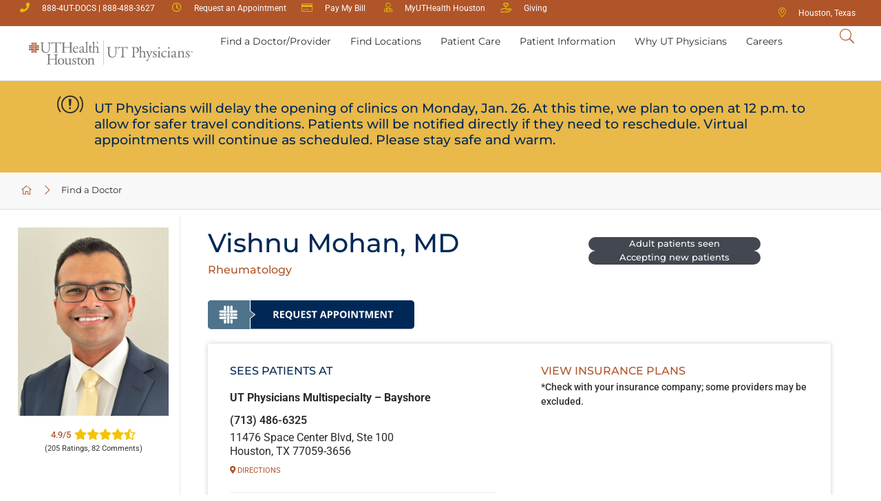

--- FILE ---
content_type: text/html; charset=UTF-8
request_url: https://www.utphysicians.com/provider/vishnu-mohan/
body_size: 46880
content:
<!doctype html> 
<html lang="en-US"> 
<head>
<meta charset="UTF-8">
<link rel="preload" href="https://www.utphysicians.com/wp-content/cache/fvm/min/0-css44d75c60b89b9c61fa24412756a4bfee5e0ed1db57f453939a680fadad542.css" as="style" media="all" />
<script data-cfasync="false">if(navigator.userAgent.match(/MSIE|Internet Explorer/i)||navigator.userAgent.match(/Trident\/7\..*?rv:11/i)){var href=document.location.href;if(!href.match(/[?&]iebrowser/)){if(href.indexOf("?")==-1){if(href.indexOf("#")==-1){document.location.href=href+"?iebrowser=1"}else{document.location.href=href.replace("#","?iebrowser=1#")}}else{if(href.indexOf("#")==-1){document.location.href=href+"&iebrowser=1"}else{document.location.href=href.replace("#","&iebrowser=1#")}}}}</script>
<script data-cfasync="false">class FVMLoader{constructor(e){this.triggerEvents=e,this.eventOptions={passive:!0},this.userEventListener=this.triggerListener.bind(this),this.delayedScripts={normal:[],async:[],defer:[]},this.allJQueries=[]}_addUserInteractionListener(e){this.triggerEvents.forEach(t=>window.addEventListener(t,e.userEventListener,e.eventOptions))}_removeUserInteractionListener(e){this.triggerEvents.forEach(t=>window.removeEventListener(t,e.userEventListener,e.eventOptions))}triggerListener(){this._removeUserInteractionListener(this),"loading"===document.readyState?document.addEventListener("DOMContentLoaded",this._loadEverythingNow.bind(this)):this._loadEverythingNow()}async _loadEverythingNow(){this._runAllDelayedCSS(),this._delayEventListeners(),this._delayJQueryReady(this),this._handleDocumentWrite(),this._registerAllDelayedScripts(),await this._loadScriptsFromList(this.delayedScripts.normal),await this._loadScriptsFromList(this.delayedScripts.defer),await this._loadScriptsFromList(this.delayedScripts.async),await this._triggerDOMContentLoaded(),await this._triggerWindowLoad(),window.dispatchEvent(new Event("wpr-allScriptsLoaded"))}_registerAllDelayedScripts(){document.querySelectorAll("script[type=fvmdelay]").forEach(e=>{e.hasAttribute("src")?e.hasAttribute("async")&&!1!==e.async?this.delayedScripts.async.push(e):e.hasAttribute("defer")&&!1!==e.defer||"module"===e.getAttribute("data-type")?this.delayedScripts.defer.push(e):this.delayedScripts.normal.push(e):this.delayedScripts.normal.push(e)})}_runAllDelayedCSS(){document.querySelectorAll("link[rel=fvmdelay]").forEach(e=>{e.setAttribute("rel","stylesheet")})}async _transformScript(e){return await this._requestAnimFrame(),new Promise(t=>{const n=document.createElement("script");let r;[...e.attributes].forEach(e=>{let t=e.nodeName;"type"!==t&&("data-type"===t&&(t="type",r=e.nodeValue),n.setAttribute(t,e.nodeValue))}),e.hasAttribute("src")?(n.addEventListener("load",t),n.addEventListener("error",t)):(n.text=e.text,t()),e.parentNode.replaceChild(n,e)})}async _loadScriptsFromList(e){const t=e.shift();return t?(await this._transformScript(t),this._loadScriptsFromList(e)):Promise.resolve()}_delayEventListeners(){let e={};function t(t,n){!function(t){function n(n){return e[t].eventsToRewrite.indexOf(n)>=0?"wpr-"+n:n}e[t]||(e[t]={originalFunctions:{add:t.addEventListener,remove:t.removeEventListener},eventsToRewrite:[]},t.addEventListener=function(){arguments[0]=n(arguments[0]),e[t].originalFunctions.add.apply(t,arguments)},t.removeEventListener=function(){arguments[0]=n(arguments[0]),e[t].originalFunctions.remove.apply(t,arguments)})}(t),e[t].eventsToRewrite.push(n)}function n(e,t){let n=e[t];Object.defineProperty(e,t,{get:()=>n||function(){},set(r){e["wpr"+t]=n=r}})}t(document,"DOMContentLoaded"),t(window,"DOMContentLoaded"),t(window,"load"),t(window,"pageshow"),t(document,"readystatechange"),n(document,"onreadystatechange"),n(window,"onload"),n(window,"onpageshow")}_delayJQueryReady(e){let t=window.jQuery;Object.defineProperty(window,"jQuery",{get:()=>t,set(n){if(n&&n.fn&&!e.allJQueries.includes(n)){n.fn.ready=n.fn.init.prototype.ready=function(t){e.domReadyFired?t.bind(document)(n):document.addEventListener("DOMContentLoaded2",()=>t.bind(document)(n))};const t=n.fn.on;n.fn.on=n.fn.init.prototype.on=function(){if(this[0]===window){function e(e){return e.split(" ").map(e=>"load"===e||0===e.indexOf("load.")?"wpr-jquery-load":e).join(" ")}"string"==typeof arguments[0]||arguments[0]instanceof String?arguments[0]=e(arguments[0]):"object"==typeof arguments[0]&&Object.keys(arguments[0]).forEach(t=>{delete Object.assign(arguments[0],{[e(t)]:arguments[0][t]})[t]})}return t.apply(this,arguments),this},e.allJQueries.push(n)}t=n}})}async _triggerDOMContentLoaded(){this.domReadyFired=!0,await this._requestAnimFrame(),document.dispatchEvent(new Event("DOMContentLoaded2")),await this._requestAnimFrame(),window.dispatchEvent(new Event("DOMContentLoaded2")),await this._requestAnimFrame(),document.dispatchEvent(new Event("wpr-readystatechange")),await this._requestAnimFrame(),document.wpronreadystatechange&&document.wpronreadystatechange()}async _triggerWindowLoad(){await this._requestAnimFrame(),window.dispatchEvent(new Event("wpr-load")),await this._requestAnimFrame(),window.wpronload&&window.wpronload(),await this._requestAnimFrame(),this.allJQueries.forEach(e=>e(window).trigger("wpr-jquery-load")),window.dispatchEvent(new Event("wpr-pageshow")),await this._requestAnimFrame(),window.wpronpageshow&&window.wpronpageshow()}_handleDocumentWrite(){const e=new Map;document.write=document.writeln=function(t){const n=document.currentScript,r=document.createRange(),i=n.parentElement;let a=e.get(n);void 0===a&&(a=n.nextSibling,e.set(n,a));const s=document.createDocumentFragment();r.setStart(s,0),s.appendChild(r.createContextualFragment(t)),i.insertBefore(s,a)}}async _requestAnimFrame(){return new Promise(e=>requestAnimationFrame(e))}static run(){const e=new FVMLoader(["keydown","mousemove","touchmove","touchstart","touchend","wheel"]);e._addUserInteractionListener(e)}}FVMLoader.run();</script>
<meta name="viewport" content="width=device-width, initial-scale=1">
<meta name="twitter:card" content="summary" class="utp-seo-meta-tag" />
<meta name="twitter:title" content="Vishnu Mohan, MD | UT Physicians" class="utp-seo-meta-tag" />
<meta name='robots' content='index, follow, max-image-preview:large, max-snippet:-1, max-video-preview:-1' /><title>Vishnu Mohan - Houston, TX - UT Physicians</title><link rel="preload" data-rocket-preload as="image" href="https://www.utphysicians.com/wp-content/uploads/2024/02/Mohan-Vishnu-web.jpg" fetchpriority="high">
<meta name="description" content="Vishnu Mohan, MD, a UT Physicians Rheumatologist, sees patients in the Greater Houston area." />
<link rel="canonical" href="https://www.utphysicians.com/provider/vishnu-mohan/" />
<meta property="og:locale" content="en_US" />
<meta property="og:type" content="article" />
<meta property="og:title" content="Vishnu Mohan - Houston, TX - UT Physicians" />
<meta property="og:description" content="Vishnu Mohan, MD, a UT Physicians Rheumatologist, sees patients in the Greater Houston area." />
<meta property="og:url" content="https://www.utphysicians.com/provider/vishnu-mohan/" />
<meta property="og:site_name" content="UT Physicians" />
<meta property="article:publisher" content="https://www.facebook.com/UTPhysicians/" />
<meta property="article:modified_time" content="2025-05-23T18:08:57+00:00" />
<meta property="og:image" content="https://www.utphysicians.com/wp-content/uploads/2024/02/Mohan-Vishnu-web-400x400.jpg" />
<meta property="og:image:width" content="400" />
<meta property="og:image:height" content="400" />
<meta property="og:image:type" content="image/jpeg" />
<meta name="twitter:label1" content="Est. reading time" />
<meta name="twitter:data1" content="1 minute" />
<script type="application/ld+json" class="yoast-schema-graph">{"@context":"https://schema.org","@graph":[{"@type":["WebPage","ProfilePage"],"@id":"https://www.utphysicians.com/provider/vishnu-mohan/","url":"https://www.utphysicians.com/provider/vishnu-mohan/","name":"Vishnu Mohan - Houston, TX - UT Physicians","isPartOf":{"@id":"https://www.utphysicians.com/#website"},"primaryImageOfPage":{"@id":"https://www.utphysicians.com/provider/vishnu-mohan/#primaryimage"},"image":{"@id":"https://www.utphysicians.com/provider/vishnu-mohan/#primaryimage"},"thumbnailUrl":"https://www.utphysicians.com/wp-content/uploads/2024/02/Mohan-Vishnu-web.jpg","datePublished":"2024-02-21T13:35:27+00:00","dateModified":"2025-05-23T18:08:57+00:00","description":"Vishnu Mohan, MD, a UT Physicians Rheumatologist, sees patients in the Greater Houston area.","breadcrumb":{"@id":"https://www.utphysicians.com/provider/vishnu-mohan/#breadcrumb"},"inLanguage":"en-US","potentialAction":[{"@type":"ReadAction","target":["https://www.utphysicians.com/provider/vishnu-mohan/"]}]},{"@type":"ImageObject","inLanguage":"en-US","@id":"https://www.utphysicians.com/provider/vishnu-mohan/#primaryimage","url":"https://www.utphysicians.com/wp-content/uploads/2024/02/Mohan-Vishnu-web.jpg","contentUrl":"https://www.utphysicians.com/wp-content/uploads/2024/02/Mohan-Vishnu-web.jpg","width":500,"height":625,"caption":"Vishnu Mohan"},{"@type":"BreadcrumbList","@id":"https://www.utphysicians.com/provider/vishnu-mohan/#breadcrumb","itemListElement":[{"@type":"ListItem","position":1,"name":"Providers","item":"https://www.utphysicians.com/provider/"},{"@type":"ListItem","position":2,"name":"Vishnu Mohan"}]},{"@type":"WebSite","@id":"https://www.utphysicians.com/#website","url":"https://www.utphysicians.com/","name":"UT Physicians","description":"Houston’s Comprehensive Healthcare network","publisher":{"@id":"https://www.utphysicians.com/#organization"},"potentialAction":[{"@type":"SearchAction","target":{"@type":"EntryPoint","urlTemplate":"https://www.utphysicians.com/?s={search_term_string}"},"query-input":{"@type":"PropertyValueSpecification","valueRequired":true,"valueName":"search_term_string"}}],"inLanguage":"en-US"},{"@type":"Organization","@id":"https://www.utphysicians.com/#organization","name":"UT Physicians","url":"https://www.utphysicians.com/","logo":{"@type":"ImageObject","inLanguage":"en-US","@id":"https://www.utphysicians.com/#/schema/logo/image/","url":"https://www.utphysicians.com/wp-content/uploads/2020/06/uthealth-utp-cbh-logo-1.svg","contentUrl":"https://www.utphysicians.com/wp-content/uploads/2020/06/uthealth-utp-cbh-logo-1.svg","width":697,"height":99,"caption":"UT Physicians"},"image":{"@id":"https://www.utphysicians.com/#/schema/logo/image/"},"sameAs":["https://www.facebook.com/UTPhysicians/","https://x.com/UTPhysicians","https://www.instagram.com/utphysicians/?hl=en","https://www.linkedin.com/company/ut-physicians/","https://www.youtube.com/channel/UCOn3Tbu4R_X-s2_XEwkPQ1w","https://en.wikipedia.org/wiki/University_of_Texas_Health_Science_Center_at_Houston"],"mainEntityOfPage":{"@id":"https://www.utphysicians.com/provider/vishnu-mohan/"}}]}</script>
<link rel="alternate" type="application/rss+xml" title="UT Physicians &raquo; Feed" href="https://www.utphysicians.com/feed/" />
<link rel="alternate" type="application/rss+xml" title="UT Physicians &raquo; Comments Feed" href="https://www.utphysicians.com/comments/feed/" />
<link rel="preload" fetchpriority="low" id="fvmfonts-css" href="https://www.utphysicians.com/wp-content/cache/fvm/min/0-css4fd120f67bd887ae001333c095e43da35ca5cd2b612bf67fa8d3e13db90b5.css" as="style" media="all" onload="this.rel='stylesheet';this.onload=null"> 
<link rel="stylesheet" href="https://www.utphysicians.com/wp-content/cache/fvm/min/0-css44d75c60b89b9c61fa24412756a4bfee5e0ed1db57f453939a680fadad542.css" media="all" /> 
<link rel="preload" as="style" href="https://www.utphysicians.com/wp-content/cache/fvm/min/0-cssb02fd0b6b54b436eebce6cf823bb88c2eb95594f480ba2a150fc1a0d6ada5.css" media="all" onload="this.rel='stylesheet'" />
<script defer='defer' src='https://www.utphysicians.com/wp-content/cache/fvm/min/0-js3f9b16c89760fa71aa1a459a800fce95538b4c8464e605b2833421e43cf225.js'></script>
<link rel="profile" href="https://gmpg.org/xfn/11"> 
<script>
var theplus_ajax_url = "https://www.utphysicians.com/wp-admin/admin-ajax.php";
var theplus_ajax_post_url = "https://www.utphysicians.com/wp-admin/admin-post.php";
var theplus_nonce = "19e6c3b42f";
</script>
<style media="all">img:is([sizes="auto" i],[sizes^="auto," i]){contain-intrinsic-size:3000px 1500px}</style> 
<style id='classic-theme-styles-inline-css' media="all">/*! This file is auto-generated */ .wp-block-button__link{color:#fff;background-color:#32373c;border-radius:9999px;box-shadow:none;text-decoration:none;padding:calc(.667em + 2px) calc(1.333em + 2px);font-size:1.125em}.wp-block-file__button{background:#32373c;color:#fff;text-decoration:none}</style> 
<style id='global-styles-inline-css' media="all">:root{--wp--preset--aspect-ratio--square:1;--wp--preset--aspect-ratio--4-3:4/3;--wp--preset--aspect-ratio--3-4:3/4;--wp--preset--aspect-ratio--3-2:3/2;--wp--preset--aspect-ratio--2-3:2/3;--wp--preset--aspect-ratio--16-9:16/9;--wp--preset--aspect-ratio--9-16:9/16;--wp--preset--color--black:#000000;--wp--preset--color--cyan-bluish-gray:#abb8c3;--wp--preset--color--white:#ffffff;--wp--preset--color--pale-pink:#f78da7;--wp--preset--color--vivid-red:#cf2e2e;--wp--preset--color--luminous-vivid-orange:#ff6900;--wp--preset--color--luminous-vivid-amber:#fcb900;--wp--preset--color--light-green-cyan:#7bdcb5;--wp--preset--color--vivid-green-cyan:#00d084;--wp--preset--color--pale-cyan-blue:#8ed1fc;--wp--preset--color--vivid-cyan-blue:#0693e3;--wp--preset--color--vivid-purple:#9b51e0;--wp--preset--gradient--vivid-cyan-blue-to-vivid-purple:linear-gradient(135deg,rgba(6,147,227,1) 0%,rgb(155,81,224) 100%);--wp--preset--gradient--light-green-cyan-to-vivid-green-cyan:linear-gradient(135deg,rgb(122,220,180) 0%,rgb(0,208,130) 100%);--wp--preset--gradient--luminous-vivid-amber-to-luminous-vivid-orange:linear-gradient(135deg,rgba(252,185,0,1) 0%,rgba(255,105,0,1) 100%);--wp--preset--gradient--luminous-vivid-orange-to-vivid-red:linear-gradient(135deg,rgba(255,105,0,1) 0%,rgb(207,46,46) 100%);--wp--preset--gradient--very-light-gray-to-cyan-bluish-gray:linear-gradient(135deg,rgb(238,238,238) 0%,rgb(169,184,195) 100%);--wp--preset--gradient--cool-to-warm-spectrum:linear-gradient(135deg,rgb(74,234,220) 0%,rgb(151,120,209) 20%,rgb(207,42,186) 40%,rgb(238,44,130) 60%,rgb(251,105,98) 80%,rgb(254,248,76) 100%);--wp--preset--gradient--blush-light-purple:linear-gradient(135deg,rgb(255,206,236) 0%,rgb(152,150,240) 100%);--wp--preset--gradient--blush-bordeaux:linear-gradient(135deg,rgb(254,205,165) 0%,rgb(254,45,45) 50%,rgb(107,0,62) 100%);--wp--preset--gradient--luminous-dusk:linear-gradient(135deg,rgb(255,203,112) 0%,rgb(199,81,192) 50%,rgb(65,88,208) 100%);--wp--preset--gradient--pale-ocean:linear-gradient(135deg,rgb(255,245,203) 0%,rgb(182,227,212) 50%,rgb(51,167,181) 100%);--wp--preset--gradient--electric-grass:linear-gradient(135deg,rgb(202,248,128) 0%,rgb(113,206,126) 100%);--wp--preset--gradient--midnight:linear-gradient(135deg,rgb(2,3,129) 0%,rgb(40,116,252) 100%);--wp--preset--font-size--small:13px;--wp--preset--font-size--medium:20px;--wp--preset--font-size--large:36px;--wp--preset--font-size--x-large:42px;--wp--preset--spacing--20:0.44rem;--wp--preset--spacing--30:0.67rem;--wp--preset--spacing--40:1rem;--wp--preset--spacing--50:1.5rem;--wp--preset--spacing--60:2.25rem;--wp--preset--spacing--70:3.38rem;--wp--preset--spacing--80:5.06rem;--wp--preset--shadow--natural:6px 6px 9px rgba(0, 0, 0, 0.2);--wp--preset--shadow--deep:12px 12px 50px rgba(0, 0, 0, 0.4);--wp--preset--shadow--sharp:6px 6px 0px rgba(0, 0, 0, 0.2);--wp--preset--shadow--outlined:6px 6px 0px -3px rgba(255, 255, 255, 1), 6px 6px rgba(0, 0, 0, 1);--wp--preset--shadow--crisp:6px 6px 0px rgba(0, 0, 0, 1)}:where(.is-layout-flex){gap:.5em}:where(.is-layout-grid){gap:.5em}body .is-layout-flex{display:flex}.is-layout-flex{flex-wrap:wrap;align-items:center}.is-layout-flex>:is(*,div){margin:0}body .is-layout-grid{display:grid}.is-layout-grid>:is(*,div){margin:0}:where(.wp-block-columns.is-layout-flex){gap:2em}:where(.wp-block-columns.is-layout-grid){gap:2em}:where(.wp-block-post-template.is-layout-flex){gap:1.25em}:where(.wp-block-post-template.is-layout-grid){gap:1.25em}.has-black-color{color:var(--wp--preset--color--black)!important}.has-cyan-bluish-gray-color{color:var(--wp--preset--color--cyan-bluish-gray)!important}.has-white-color{color:var(--wp--preset--color--white)!important}.has-pale-pink-color{color:var(--wp--preset--color--pale-pink)!important}.has-vivid-red-color{color:var(--wp--preset--color--vivid-red)!important}.has-luminous-vivid-orange-color{color:var(--wp--preset--color--luminous-vivid-orange)!important}.has-luminous-vivid-amber-color{color:var(--wp--preset--color--luminous-vivid-amber)!important}.has-light-green-cyan-color{color:var(--wp--preset--color--light-green-cyan)!important}.has-vivid-green-cyan-color{color:var(--wp--preset--color--vivid-green-cyan)!important}.has-pale-cyan-blue-color{color:var(--wp--preset--color--pale-cyan-blue)!important}.has-vivid-cyan-blue-color{color:var(--wp--preset--color--vivid-cyan-blue)!important}.has-vivid-purple-color{color:var(--wp--preset--color--vivid-purple)!important}.has-black-background-color{background-color:var(--wp--preset--color--black)!important}.has-cyan-bluish-gray-background-color{background-color:var(--wp--preset--color--cyan-bluish-gray)!important}.has-white-background-color{background-color:var(--wp--preset--color--white)!important}.has-pale-pink-background-color{background-color:var(--wp--preset--color--pale-pink)!important}.has-vivid-red-background-color{background-color:var(--wp--preset--color--vivid-red)!important}.has-luminous-vivid-orange-background-color{background-color:var(--wp--preset--color--luminous-vivid-orange)!important}.has-luminous-vivid-amber-background-color{background-color:var(--wp--preset--color--luminous-vivid-amber)!important}.has-light-green-cyan-background-color{background-color:var(--wp--preset--color--light-green-cyan)!important}.has-vivid-green-cyan-background-color{background-color:var(--wp--preset--color--vivid-green-cyan)!important}.has-pale-cyan-blue-background-color{background-color:var(--wp--preset--color--pale-cyan-blue)!important}.has-vivid-cyan-blue-background-color{background-color:var(--wp--preset--color--vivid-cyan-blue)!important}.has-vivid-purple-background-color{background-color:var(--wp--preset--color--vivid-purple)!important}.has-black-border-color{border-color:var(--wp--preset--color--black)!important}.has-cyan-bluish-gray-border-color{border-color:var(--wp--preset--color--cyan-bluish-gray)!important}.has-white-border-color{border-color:var(--wp--preset--color--white)!important}.has-pale-pink-border-color{border-color:var(--wp--preset--color--pale-pink)!important}.has-vivid-red-border-color{border-color:var(--wp--preset--color--vivid-red)!important}.has-luminous-vivid-orange-border-color{border-color:var(--wp--preset--color--luminous-vivid-orange)!important}.has-luminous-vivid-amber-border-color{border-color:var(--wp--preset--color--luminous-vivid-amber)!important}.has-light-green-cyan-border-color{border-color:var(--wp--preset--color--light-green-cyan)!important}.has-vivid-green-cyan-border-color{border-color:var(--wp--preset--color--vivid-green-cyan)!important}.has-pale-cyan-blue-border-color{border-color:var(--wp--preset--color--pale-cyan-blue)!important}.has-vivid-cyan-blue-border-color{border-color:var(--wp--preset--color--vivid-cyan-blue)!important}.has-vivid-purple-border-color{border-color:var(--wp--preset--color--vivid-purple)!important}.has-vivid-cyan-blue-to-vivid-purple-gradient-background{background:var(--wp--preset--gradient--vivid-cyan-blue-to-vivid-purple)!important}.has-light-green-cyan-to-vivid-green-cyan-gradient-background{background:var(--wp--preset--gradient--light-green-cyan-to-vivid-green-cyan)!important}.has-luminous-vivid-amber-to-luminous-vivid-orange-gradient-background{background:var(--wp--preset--gradient--luminous-vivid-amber-to-luminous-vivid-orange)!important}.has-luminous-vivid-orange-to-vivid-red-gradient-background{background:var(--wp--preset--gradient--luminous-vivid-orange-to-vivid-red)!important}.has-very-light-gray-to-cyan-bluish-gray-gradient-background{background:var(--wp--preset--gradient--very-light-gray-to-cyan-bluish-gray)!important}.has-cool-to-warm-spectrum-gradient-background{background:var(--wp--preset--gradient--cool-to-warm-spectrum)!important}.has-blush-light-purple-gradient-background{background:var(--wp--preset--gradient--blush-light-purple)!important}.has-blush-bordeaux-gradient-background{background:var(--wp--preset--gradient--blush-bordeaux)!important}.has-luminous-dusk-gradient-background{background:var(--wp--preset--gradient--luminous-dusk)!important}.has-pale-ocean-gradient-background{background:var(--wp--preset--gradient--pale-ocean)!important}.has-electric-grass-gradient-background{background:var(--wp--preset--gradient--electric-grass)!important}.has-midnight-gradient-background{background:var(--wp--preset--gradient--midnight)!important}.has-small-font-size{font-size:var(--wp--preset--font-size--small)!important}.has-medium-font-size{font-size:var(--wp--preset--font-size--medium)!important}.has-large-font-size{font-size:var(--wp--preset--font-size--large)!important}.has-x-large-font-size{font-size:var(--wp--preset--font-size--x-large)!important}:where(.wp-block-post-template.is-layout-flex){gap:1.25em}:where(.wp-block-post-template.is-layout-grid){gap:1.25em}:where(.wp-block-columns.is-layout-flex){gap:2em}:where(.wp-block-columns.is-layout-grid){gap:2em}:root :where(.wp-block-pullquote){font-size:1.5em;line-height:1.6}</style> 
<script src="https://www.utphysicians.com/wp-includes/js/jquery/jquery.min.js?ver=3.7.1" id="jquery-core-js"></script>
<script src="https://www.utphysicians.com/wp-includes/js/jquery/jquery-migrate.min.js?ver=3.4.1" id="jquery-migrate-js"></script>
<script id="swiftype-js-extra">
var swiftypeParams = {"engineKey":"zzY6X6zXEndeDzHi-d93"};
</script>
<script src="https://www.utphysicians.com/wp-content/plugins/swiftype-search/Search/../assets/install_swiftype.min.js?ver=6.8.3" id="swiftype-js"></script>
<script>(function(w,d,s,l,i){w[l]=w[l]||[];w[l].push({'gtm.start':
new Date().getTime(),event:'gtm.js'});var f=d.getElementsByTagName(s)[0],
j=d.createElement(s),dl=l!='dataLayer'?'&l='+l:'';j.async=true;j.src=
'https://www.googletagmanager.com/gtm.js?id='+i+dl;f.parentNode.insertBefore(j,f);
})(window,document,'script','dataLayer','GTM-5DGS889L');</script>
<style media="all">body .elementor-slides-wrapper{max-width:100vw!important}body .swiper-slide-bg{max-width:100vw!important}body .swiper-container .ecs-post-loop.swiper-slide{max-width:100vw!important}body .swiper-container .ecs-posts{max-width:100vw!important}body .swiper-container .ecs-posts .elementor-image{max-width:100%!important}.elementor-widget-wrap.e-swiper-container{max-width:100%}@media screen and (max-width:799px){.gform_wrapper.gravity-theme .gfield input.medium,.gform_wrapper.gravity-theme .gfield select.medium{width:100%!important}}</style> 
<script id="environment" data-envtype="prod">console.log('environment:prod');</script>
<style media="all">@media(min-width:800px){.elementor-widget-loop-carousel h4.elementor-heading-title a{min-height:27px;display:block}}</style> 
<style media="all">@media print{a[href]::after{content:none!important}#headerDT,#quickNav,div[data-elementor-type="footer"],#post-related-data,#post-nav,#post-boilerplate,div[data-id="c587eb9"],div[data-id="5f81aa7"]{display:none}}</style> 
<style media="all">.e-con.e-parent:nth-of-type(n+4):not(.e-lazyloaded):not(.e-no-lazyload),.e-con.e-parent:nth-of-type(n+4):not(.e-lazyloaded):not(.e-no-lazyload) *{background-image:none!important}@media screen and (max-height:1024px){.e-con.e-parent:nth-of-type(n+3):not(.e-lazyloaded):not(.e-no-lazyload),.e-con.e-parent:nth-of-type(n+3):not(.e-lazyloaded):not(.e-no-lazyload) *{background-image:none!important}}@media screen and (max-height:640px){.e-con.e-parent:nth-of-type(n+2):not(.e-lazyloaded):not(.e-no-lazyload),.e-con.e-parent:nth-of-type(n+2):not(.e-lazyloaded):not(.e-no-lazyload) *{background-image:none!important}}</style> 
<link rel="icon" href="https://www.utphysicians.com/wp-content/uploads/2024/03/cropped-utp-favicon-192x192.png" sizes="192x192" /> 
<noscript><style id="rocket-lazyload-nojs-css">.rll-youtube-player, [data-lazy-src]{display:none !important;}</style></noscript>
<style id="rocket-lazyrender-inline-css">[data-wpr-lazyrender] {content-visibility: auto;}</style></head>
<body class="wp-singular provider-template-default single single-provider postid-120517 single-format-standard wp-custom-logo wp-theme-hello-elementor wp-child-theme-utp elementor-default elementor-kit-8 elementor-page-145791"> <a class="skip-main" href="#mainPageContent">Skip to main content</a> 
<noscript><iframe title="GTM" src="https://www.googletagmanager.com/ns.html?id=GTM-5DGS889L"
height="0" width="0" style="display:none;visibility:hidden"></iframe></noscript>
<style media="all">.elementor-9 .elementor-element.elementor-element-2d95816c .elementor-icon-list-text{padding:10px 0 10px 0}#menu-menu-1 .elementor-widget.elementor-align-left .elementor-icon-list-item,#menu-menu-1 .elementor-widget.elementor-align-left .elementor-icon-list-item a{padding:3px 0 3px 0}.elementor-9+div>.elementor-element:first-of-type .elementor-list-item-link-full_width a span,.elementor-9+div>.elementor-element:nth-of-type(2) .elementor-list-item-link-full_width a span{padding:6px 0 6px 0}#headerDT #headerSearchBtn a{padding:5px}.single-post p a,.single-post li a,.single-story p a,.single-story li a,.single-provider p a,.single-provider li a{padding:3px 0}</style> <a class="skip-link screen-reader-text" href="#content">Skip to content</a> <div  data-elementor-type="header" data-elementor-id="9" class="elementor elementor-9 elementor-location-header" data-elementor-post-type="elementor_library"> <div class="elementor-element elementor-element-686c948 e-con-full elementor-hidden-tablet elementor-hidden-phone e-flex e-con e-parent" data-id="686c948" data-element_type="container" id="quickNav" data-settings="{&quot;background_background&quot;:&quot;classic&quot;}"> <div  class="elementor-element elementor-element-01b0756 elementor-hidden-tablet elementor-hidden-phone e-con-full e-flex e-con e-child" data-id="01b0756" data-element_type="container"> <div class="elementor-element elementor-element-4eaf4c4 elementor-icon-list--layout-inline elementor-mobile-align-center elementor-hidden-phone elementor-list-item-link-full_width elementor-widget elementor-widget-icon-list" data-id="4eaf4c4" data-element_type="widget" data-widget_type="icon-list.default"> <div  class="elementor-widget-container"> <ul class="elementor-icon-list-items elementor-inline-items"> <li class="elementor-icon-list-item elementor-inline-item"> <a href="tel:8884883627"> <span class="elementor-icon-list-icon"> <i aria-hidden="true" class="fas fa-phone"></i> </span> <span class="elementor-icon-list-text">888-4UT-DOCS | 888-488-3627</span> </a> </li> <li class="elementor-icon-list-item elementor-inline-item"> <a href="https://www.utphysicians.com/request-an-appointment/"> <span class="elementor-icon-list-icon"> <i aria-hidden="true" class="far fa-clock"></i> </span> <span class="elementor-icon-list-text">Request an Appointment</span> </a> </li> <li class="elementor-icon-list-item elementor-inline-item"> <a href="https://www.utphysicians.com/paymybill/"> <span class="elementor-icon-list-icon"> <i aria-hidden="true" class="fal fa-credit-card"></i> </span> <span class="elementor-icon-list-text">Pay My Bill</span> </a> </li> <li class="elementor-icon-list-item elementor-inline-item"> <a href="https://www.utphysicians.com/myuthealth/"> <span class="elementor-icon-list-icon"> <i aria-hidden="true" class="fal fa-user-md"></i> </span> <span class="elementor-icon-list-text">MyUTHealth Houston</span> </a> </li> <li class="elementor-icon-list-item elementor-inline-item"> <a href="https://www.utphysicians.com/honor-your-caregiver/"> <span class="elementor-icon-list-icon"> <i aria-hidden="true" class="far fa-hand-holding-heart"></i> </span> <span class="elementor-icon-list-text">Giving</span> </a> </li> </ul> </div> </div> </div> <div  class="elementor-element elementor-element-22ce300 elementor-hidden-tablet elementor-hidden-mobile e-con-full e-flex e-con e-child" data-id="22ce300" data-element_type="container"> <div class="elementor-element elementor-element-872c1ea elementor-icon-list--layout-inline elementor-mobile-align-center elementor-hidden-phone elementor-align-right ugeolocation elementor-list-item-link-full_width elementor-widget elementor-widget-icon-list" data-id="872c1ea" data-element_type="widget" data-widget_type="icon-list.default"> <div  class="elementor-widget-container"> <ul class="elementor-icon-list-items elementor-inline-items"> <li class="elementor-icon-list-item elementor-inline-item"> <span class="elementor-icon-list-icon"> <i aria-hidden="true" class="fal fa-map-marker-alt"></i> </span> <span class="elementor-icon-list-text"></span> </li> </ul> </div> </div> </div> </div> <div class="elementor-element elementor-element-e87519d e-con-full elementor-hidden-tablet elementor-hidden-phone e-flex e-con e-parent" data-id="e87519d" data-element_type="container" id="headerDT" data-settings="{&quot;background_background&quot;:&quot;classic&quot;}"> <div  class="elementor-element elementor-element-a6cb5f9 e-con-full e-flex e-con e-child" data-id="a6cb5f9" data-element_type="container"> <div class="elementor-element elementor-element-c6b0311 e-con-full e-flex e-con e-child" data-id="c6b0311" data-element_type="container" id="mainNavBarDT" data-settings="{&quot;background_background&quot;:&quot;classic&quot;}"> <div class="elementor-element elementor-element-0b42e6d e-con-full e-flex e-con e-child" data-id="0b42e6d" data-element_type="container"> <div class="elementor-element elementor-element-ba3f0ae logo-color elementor-widget elementor-widget-image" data-id="ba3f0ae" data-element_type="widget" data-widget_type="image.default"> <div class="elementor-widget-container"> <a href="/" aria-label="Return Home"> <img width="163" height="37" src="https://www.utphysicians.com/wp-content/uploads/2020/06/UTPM24-UTHH-UTP-H-RGB.svg" class="attachment-full size-full wp-image-123022" alt="UTHH-UTP Logo" /> </a> </div> </div> </div> <div class="elementor-element elementor-element-bfd93c1 elementor-hidden-tablet elementor-hidden-phone e-con-full e-flex e-con e-child" data-id="bfd93c1" data-element_type="container"> <div class="elementor-element elementor-element-a7ae6b4 elementor-widget elementor-widget-tp-navigation-menu" data-id="a7ae6b4" data-element_type="widget" data-widget_type="tp-navigation-menu.default"> <div class="elementor-widget-container"> <div class="plus-navigation-wrap text-center nav-menu6976bf81de735a7ae6b4"> <div class="plus-navigation-inner menu-click main-menu-indicator-none sub-menu-indicator-none plus-menu-style-1" data-menu_transition="style-1" data-mobile-menu-click="no"> <div id="theplus-navigation-normal-menu" class="collapse navbar-collapse navbar-ex1-collapse"> <div class="plus-navigation-menu menu-horizontal"> <ul id="menu-menu-1" class="nav navbar-nav yamm menu-hover-none"><li id="menu-item-971" class="menu-item menu-item-type-custom menu-item-object-custom menu-item-has-children animate-dropdown menu-item-971 depth-0 dropdown plus-dropdown-full-width" ><a title="Find a Doctor/Provider" href="/doctors/" class="dropdown-toggle" aria-haspopup="true" data-text="Find a Doctor/Provider">Find a Doctor/Provider</a> <ul role="menu" class="dropdown-menu"> <li id="menu-item-990" class="menu-item menu-item-type-post_type menu-item-object-plus-mega-menu animate-dropdown menu-item-990 plus-dropdown-menu-" ><div class="plus-megamenu-content"> <div data-elementor-type="wp-post" data-elementor-id="164" class="elementor elementor-164" data-elementor-post-type="plus-mega-menu"> <div class="elementor-element elementor-element-8c85bfe e-con-full e-flex e-con e-parent" data-id="8c85bfe" data-element_type="container" data-settings="{&quot;background_background&quot;:&quot;classic&quot;}"> <div class="elementor-element elementor-element-8d189cd e-con-full e-flex e-con e-child" data-id="8d189cd" data-element_type="container"> <div class="elementor-element elementor-element-a52f9b4 e-con-full e-flex e-con e-child" data-id="a52f9b4" data-element_type="container"> <div class="elementor-element elementor-element-eada798 e-con-full e-flex e-con e-child" data-id="eada798" data-element_type="container"> <div class="elementor-element elementor-element-9192dbb elementor-widget elementor-widget-heading" data-id="9192dbb" data-element_type="widget" data-widget_type="heading.default"> <div class="elementor-widget-container"> <h2 class="elementor-heading-title elementor-size-default">Find a Doctor/Provider</h2> </div> </div> <div class="elementor-element elementor-element-72db1e1 elementor-align-left elementor-icon-list--layout-traditional elementor-list-item-link-full_width elementor-widget elementor-widget-icon-list" data-id="72db1e1" data-element_type="widget" data-widget_type="icon-list.default"> <div class="elementor-widget-container"> <ul class="elementor-icon-list-items"> <li class="elementor-icon-list-item"> <a href="https://www.utphysicians.com/doctors/?lat=29.7600771&#038;lng=-95.37011079999999&#038;city=Houston"> <span class="elementor-icon-list-icon"> <i aria-hidden="true" class="fal fa-chevron-right"></i> </span> <span class="elementor-icon-list-text">Search Doctors/Providers</span> </a> </li> <li class="elementor-icon-list-item"> <a href="/specialty/"> <span class="elementor-icon-list-icon"> <i aria-hidden="true" class="fal fa-chevron-right"></i> </span> <span class="elementor-icon-list-text">Specialties</span> </a> </li> <li class="elementor-icon-list-item"> <a href="/glossary/a/"> <span class="elementor-icon-list-icon"> <i aria-hidden="true" class="fal fa-chevron-right"></i> </span> <span class="elementor-icon-list-text">Directory A-Z</span> </a> </li> </ul> </div> </div> <div class="elementor-element elementor-element-6f2fa2b elementor-widget-divider--view-line elementor-widget elementor-widget-divider" data-id="6f2fa2b" data-element_type="widget" data-widget_type="divider.default"> <div class="elementor-widget-container"> <div class="elementor-divider"> <span class="elementor-divider-separator"> </span> </div> </div> </div> <div class="elementor-element elementor-element-4ae682b elementor-align-left elementor-icon-list--layout-traditional elementor-list-item-link-full_width elementor-widget elementor-widget-icon-list" data-id="4ae682b" data-element_type="widget" data-widget_type="icon-list.default"> <div class="elementor-widget-container"> <ul class="elementor-icon-list-items"> <li class="elementor-icon-list-item"> <a href="https://www.utphysicians.com/request-an-appointment/"> <span class="elementor-icon-list-icon"> <i aria-hidden="true" class="fal fa-calendar-plus"></i> </span> <span class="elementor-icon-list-text">Request An Appointment</span> </a> </li> <li class="elementor-icon-list-item"> <a href="https://www.utphysicians.com/myuthealthhouston/"> <span class="elementor-icon-list-icon"> <i aria-hidden="true" class="fal fa-lock-alt"></i> </span> <span class="elementor-icon-list-text">MyUTHealth Houston</span> </a> </li> </ul> </div> </div> </div> </div> </div> <div class="elementor-element elementor-element-ed566aa elementor-hidden-mobile e-con-full e-flex e-con e-child" data-id="ed566aa" data-element_type="container" data-settings="{&quot;background_background&quot;:&quot;classic&quot;}"> <div class="elementor-element elementor-element-22728ea e-con-full e-flex e-con e-child" data-id="22728ea" data-element_type="container" data-settings="{&quot;background_background&quot;:&quot;classic&quot;}"> <div class="elementor-element elementor-element-b18577e e-con-full e-flex e-con e-child" data-id="b18577e" data-element_type="container"> <div class="elementor-element elementor-element-8254216 elementor-widget elementor-widget-WWCAreamap" data-id="8254216" data-element_type="widget" data-widget_type="WWCAreamap.default"> <div class="elementor-widget-container"> <div class="wwc-gmap-elementor-widget"><div class="inner">
<style media="all">div#W_WMAP_136_map.wwcui-gmap-obj{width:100%;height:100%}div#W_WMAP_136_map{position:relative}.filtermap.active .elementor-row .map-filter .elementor-column-wrap{border:2px #008f49 solid!important}#wwcuiAMapListW_WMAP_136{flex:0;max-width:0;min-height:0;overflow:hidden;transition:all .5s ease;display:flex;flex-direction:column}div#wwcuiAMapListW_WMAP_136 .inner{position:relative;border:1px #ccc solid;border-right:0;flex:1}div#wwcuiAMapListW_WMAP_136 .inner{border:1px #ccc solid;border-right:0;flex:1;max-height:90%;overflow:hidden;overflow-y:scroll}div#wwcuiAMapListW_WMAP_136 .inner{border:1px #ccc solid;border-right:0;flex:1;max-height:90%;overflow:hidden;overflow-y:scroll;position:relative;z-index:10;box-shadow:inset -5px 0 10px rgba(0,0,0,.1)}div#wwcuiAMapListW_WMAP_136 .inner .list{padding:1rem}.land-amap-holder.open #wwcuiAMapListW_WMAP_136{flex:.3;max-width:1000000px}.land-amap-holder #W_WMAP_136_map{flex:1;transition:all .5s ease;border-left:0}.list-group{margin-bottom:1rem}.list-group h4{margin:0;font-size:1rem}h1.gmap-iw-heading{font-size:.9rem;margin:0;text-transform:none!important}.gmap-iw-body{color:#373632;font-size:1rem}.gmap-iw-body h6{color:#373632;font-size:.8rem;font-weight:400;margin:.6rem 0}span.acts{font-size:.85rem;margin:1rem 0;display:block}span.acts a{font-size:.7rem;margin:1rem;font-weight:700}.land-amap-holder{height:450px!important}div#W_WMAP_136_map.wwcui-gmap-obj{height:450px!important}#wwcuiAMapList{height:450px!important}.land-amap-holder .list-item h5{text-align:left}.land-amap-holder .list-group h4{color:;text-align:left;text-transform:uppercase}h1.gmap-iw-heading{color:;text-align:left}@media (max-width:767px){.hs-form-title{}}@media (max-width:500px){.hs-form-title{}.land-amap-holder{display:block;min-height:90vh;flex-direction:column}.land-amap-holder{display:flex;min-height:0;flex-direction:column-reverse;max-height:100vh!important;height:100vh}.land-amap-holder.open #wwcuiAMapList{flex:1;max-width:1000000px;height:300px!important;max-height:none;min-height:300px}.land-amap-holder.open #wwcuiAMapList{flex:1;max-width:1000000px;height:320px!important;max-height:none;min-height:680px}.land-amap-holder.open #wwcuiAMapList{flex:.45;max-width:1000000px;height:35vh!important;max-height:none;min-height:35vh}div#wwcuiAMapListW_WMAP_136 .inner{border:1px #ccc solid;border-right:0;flex:1;max-height:none;overflow:hidden;overflow-y:scroll;position:relative;z-index:100000000;box-shadow:inset -5px 0 10px rgba(0,0,0,.1);padding-bottom:3rem}.land-amap-holder #W_WMAP_136_map{flex:.55;transition:all .5s ease;border:1px #ccc solid;border-left:0;height:65vh;max-height:65vh}}</style> <div id="W_WMAP_136_wrapper" class="wwcui-gmap show-labels"><div class="land-amap-holder"><div id="wwcuiAMapListW_WMAP_136" style=""></div><div id="W_WMAP_136_map" class="wwcui-gmap-obj"></div></div></div> 
<script>
jQuery(window).load( function() {
});
jQuery(document).ready( function() {
var options = {
mapId: 'a5bcf7edea8c6e1d',
container: 'W_WMAP_136_map',
gmcenteron_lat: 29.764748,
gmcenteron_lng: -95.361965,
gmzoom_size: 9,
gmlist: '',
locations: [{"poi_name":"UT Physicians Urogynecology Center \u2013 Katy","poi_color":"#1A4C6D","add_address":"yes","add_contact":"yes","poi_lat":"29.787264","poi_lng":"-95.789424","poi_address":"23920 Katy Fwy","poi_city_state_zip":"Katy, TX 77494","poi_phone":"","poi_city":"Katy","poi_state":"TX","poi_group":"Katy","poi_icon_scale_size":34,"poi_ico_stroke_sweight_size":0,"poi_icon_animated":"yes","poi_action":"infowindow","poi_url":"\/clinc\/ut-physicians-urogynecology-center-katy"},{"poi_name":"UT Physicians Urogynecology Center \u2013 Greater Heights","poi_color":"#1A4C6D","add_address":"yes","add_contact":"yes","poi_lat":"29.8117063","poi_lng":"-95.432514","poi_address":"1631 North Loop W","poi_city_state_zip":"Houston, TX 77008","poi_phone":"","poi_city":"Houston","poi_state":"TX","poi_group":"Houston","poi_icon_scale_size":34,"poi_ico_stroke_sweight_size":0,"poi_icon_animated":"yes","poi_action":"infowindow","poi_url":"\/clinc\/ut-physicians-urogynecology-center-greater-heights"},{"poi_name":"UT Physicians Minimally Invasive Surgeons of Texas (UTMIST) \u2013 Pearland","poi_color":"#1A4C6D","add_address":"yes","add_contact":"yes","poi_lat":"29.5611439","poi_lng":"-95.3933808","poi_address":"11049 Memorial Hermann Dr","poi_city_state_zip":"Pearland, TX 77584","poi_phone":"","poi_city":"Pearland","poi_state":"TX","poi_group":"Pearland","poi_icon_scale_size":34,"poi_ico_stroke_sweight_size":0,"poi_icon_animated":"yes","poi_action":"infowindow","poi_url":"\/clinc\/ut-physicians-minimally-invasive-surgeons-of-texas-utmist-pearland"},{"poi_name":"UT Physicians Women&acute;s Center \u2013 League City","poi_color":"#1A4C6D","add_address":"yes","add_contact":"yes","poi_lat":"29.470990","poi_lng":"-95.096270","poi_address":"2555 Gulf Fwy S","poi_city_state_zip":"League City, TX 77573","poi_phone":"","poi_city":"League City","poi_state":"TX","poi_group":"League City","poi_icon_scale_size":34,"poi_ico_stroke_sweight_size":0,"poi_icon_animated":"yes","poi_action":"infowindow","poi_url":"\/clinc\/ut-physicians-womens-center-league-city"},{"poi_name":"UT Physicians Pediatric Multispecialty \u2013 Katy","poi_color":"#1A4C6D","add_address":"yes","add_contact":"yes","poi_lat":"29.786816","poi_lng":"-95.789922","poi_address":"23964 Katy Fwy","poi_city_state_zip":"Katy, TX 77494","poi_phone":"","poi_city":"Katy","poi_state":"TX","poi_group":"Katy","poi_icon_scale_size":34,"poi_ico_stroke_sweight_size":0,"poi_icon_animated":"yes","poi_action":"infowindow","poi_url":"\/clinc\/ut-physicians-pediatric-multispecialty-katy"},{"poi_name":"UT Physicians Plastic Surgery - Katy","poi_color":"#1A4C6D","add_address":"yes","add_contact":"yes","poi_lat":"29.785970","poi_lng":"-95.786360","poi_address":"23910 Katy Fwy","poi_city_state_zip":"Katy, TX 77494","poi_phone":"","poi_city":"Katy","poi_state":"TX","poi_group":"Katy","poi_icon_scale_size":34,"poi_ico_stroke_sweight_size":0,"poi_icon_animated":"yes","poi_action":"infowindow","poi_url":"\/clinc\/ut-physicians-plastic-surgery-katy"},{"poi_name":"UT Physicians Gynecologic Oncology \u2013 Katy","poi_color":"#1A4C6D","add_address":"yes","add_contact":"yes","poi_lat":"29.787264","poi_lng":"-95.789424","poi_address":"23920 Katy Fwy","poi_city_state_zip":"Katy, TX 77494","poi_phone":"","poi_city":"Katy","poi_state":"TX","poi_group":"Katy","poi_icon_scale_size":34,"poi_ico_stroke_sweight_size":0,"poi_icon_animated":"yes","poi_action":"infowindow","poi_url":"\/clinc\/ut-physicians-gynecologic-oncology-katy"},{"poi_name":"UT Physicians Women&acute;s Center II \u2013 Sugar Land","poi_color":"#1A4C6D","add_address":"yes","add_contact":"yes","poi_lat":"29.564094","poi_lng":"-95.6936106","poi_address":"17510 W Grand Pkwy S","poi_city_state_zip":"Sugar Land, TX 77479","poi_phone":"","poi_city":"Sugar Land","poi_state":"TX","poi_group":"Sugar Land","poi_icon_scale_size":34,"poi_ico_stroke_sweight_size":0,"poi_icon_animated":"yes","poi_action":"infowindow","poi_url":"\/clinc\/ut-physicians-womens-center-ii-sugar-land"},{"poi_name":"UT Physicians Maternal-Fetal Medicine Center \u2013 Katy","poi_color":"#1A4C6D","add_address":"yes","add_contact":"yes","poi_lat":"29.787264","poi_lng":"-95.789424","poi_address":"23920 Katy Fwy","poi_city_state_zip":"Katy, TX 77494","poi_phone":"","poi_city":"Katy","poi_state":"TX","poi_group":"Katy","poi_icon_scale_size":34,"poi_ico_stroke_sweight_size":0,"poi_icon_animated":"yes","poi_action":"infowindow","poi_url":"\/clinc\/ut-physicians-maternal-fetal-medicine-center-katy"},{"poi_name":"UT Physicians General Surgery - Katy","poi_color":"#1A4C6D","add_address":"yes","add_contact":"yes","poi_lat":"29.785970","poi_lng":"-95.786360","poi_address":"23910 Katy Fwy","poi_city_state_zip":"Katy, TX 77494","poi_phone":"","poi_city":"Katy","poi_state":"TX","poi_group":"Katy","poi_icon_scale_size":34,"poi_ico_stroke_sweight_size":0,"poi_icon_animated":"yes","poi_action":"infowindow","poi_url":"\/clinc\/ut-physicians-general-surgery-katy"},{"poi_name":"UT Physicians Colon & Rectal Clinic \u2013 Northeast","poi_color":"#1A4C6D","add_address":"yes","add_contact":"yes","poi_lat":"29.995400","poi_lng":"-95.275090","poi_address":"18980 N Memorial Dr","poi_city_state_zip":"Humble, TX 77338","poi_phone":"","poi_city":"Humble","poi_state":"TX","poi_group":"Humble","poi_icon_scale_size":34,"poi_ico_stroke_sweight_size":0,"poi_icon_animated":"yes","poi_action":"infowindow","poi_url":"\/clinc\/ut-physicians-colon-rectal-clinic-northeast"},{"poi_name":"UT Physicians Plastic Surgery \u2013 Sugar Land","poi_color":"#1A4C6D","add_address":"yes","add_contact":"yes","poi_lat":"29.564094","poi_lng":"-95.6936106","poi_address":"17510 W Grand Pkwy S","poi_city_state_zip":"Sugar Land, TX 77479","poi_phone":"","poi_city":"Sugar Land","poi_state":"TX","poi_group":"Sugar Land","poi_icon_scale_size":34,"poi_ico_stroke_sweight_size":0,"poi_icon_animated":"yes","poi_action":"infowindow","poi_url":"\/clinc\/ut-physicians-plastic-surgery-sugar-land"},{"poi_name":"UT Physicians Pediatric Multispecialty - Texas Medical Center","poi_color":"#1A4C6D","add_address":"yes","add_contact":"yes","poi_lat":"29.7145361","poi_lng":"-95.4001523","poi_address":"6410 Fannin St","poi_city_state_zip":"Houston, TX 77030","poi_phone":"","poi_city":"Houston","poi_state":"TX","poi_group":"Houston","poi_icon_scale_size":34,"poi_ico_stroke_sweight_size":0,"poi_icon_animated":"yes","poi_action":"infowindow","poi_url":"\/clinc\/ut-physicians-pediatric-multispecialty-texas-medical-center"},{"poi_name":"UT Physicians High Risk Mothers Center","poi_color":"#1A4C6D","add_address":"yes","add_contact":"yes","poi_lat":"29.7145361","poi_lng":"-95.4001523","poi_address":"6410 Fannin St","poi_city_state_zip":"Houston, TX 77030","poi_phone":"","poi_city":"Houston","poi_state":"TX","poi_group":"Houston","poi_icon_scale_size":34,"poi_ico_stroke_sweight_size":0,"poi_icon_animated":"yes","poi_action":"infowindow","poi_url":"\/clinc\/ut-physicians-high-risk-mothers-center"},{"poi_name":"UT Physicians Heart & Vascular \u2013 Pearland","poi_color":"#1A4C6D","add_address":"yes","add_contact":"yes","poi_lat":"29.5621312","poi_lng":"-95.3916449","poi_address":"10905 Memorial Hermann Dr","poi_city_state_zip":"Pearland, TX 77584","poi_phone":"","poi_city":"Pearland","poi_state":"TX","poi_group":"Pearland","poi_icon_scale_size":34,"poi_ico_stroke_sweight_size":0,"poi_icon_animated":"yes","poi_action":"infowindow","poi_url":"\/clinc\/ut-physicians-heart-vascular-pearland"},{"poi_name":"UT Physicians Advanced Minimally Invasive Gynecology (AMIG) \u2013 Memorial City","poi_color":"#1A4C6D","add_address":"yes","add_contact":"yes","poi_lat":"29.7825887","poi_lng":"-95.5477573","poi_address":"929 Gessner Rd","poi_city_state_zip":"Houston, TX 77024","poi_phone":"","poi_city":"Houston","poi_state":"TX","poi_group":"Houston","poi_icon_scale_size":34,"poi_ico_stroke_sweight_size":0,"poi_icon_animated":"yes","poi_action":"infowindow","poi_url":"\/clinc\/ut-physicians-advanced-minimally-invasive-gynecology-amig-memorial-city"},{"poi_name":"UT Physicians Advanced Minimally Invasive Gynecology (AMIG) \u2013 Sugar Land","poi_color":"#1A4C6D","add_address":"yes","add_contact":"yes","poi_lat":"29.564094","poi_lng":"-95.6936106","poi_address":"17510 W Grand Pkwy S","poi_city_state_zip":"Sugar Land, TX 77479","poi_phone":"","poi_city":"Sugar Land","poi_state":"TX","poi_group":"Sugar Land","poi_icon_scale_size":34,"poi_ico_stroke_sweight_size":0,"poi_icon_animated":"yes","poi_action":"infowindow","poi_url":"\/clinc\/ut-physicians-advanced-minimally-invasive-gynecology-amig-sugar-land"},{"poi_name":"UT Physicians Gynecologic Oncology \u2013 Sugar Land","poi_color":"#1A4C6D","add_address":"yes","add_contact":"yes","poi_lat":"29.564094","poi_lng":"-95.6936106","poi_address":"17510 W Grand Pkwy S","poi_city_state_zip":"Sugar Land, TX 77479","poi_phone":"","poi_city":"Sugar Land","poi_state":"TX","poi_group":"Sugar Land","poi_icon_scale_size":34,"poi_ico_stroke_sweight_size":0,"poi_icon_animated":"yes","poi_action":"infowindow","poi_url":"\/clinc\/ut-physicians-gynecologic-oncology-sugar-land"},{"poi_name":"UT Physicians Allergy & Immunology","poi_color":"#1A4C6D","add_address":"yes","add_contact":"yes","poi_lat":"29.7145361","poi_lng":"-95.4001523","poi_address":"6410 Fannin St","poi_city_state_zip":"Houston, TX 77030","poi_phone":"","poi_city":"Houston","poi_state":"TX","poi_group":"Houston","poi_icon_scale_size":34,"poi_ico_stroke_sweight_size":0,"poi_icon_animated":"yes","poi_action":"infowindow","poi_url":"\/clinc\/ut-physicians-allergy-immunology"},{"poi_name":"UT Physicians Plastic Surgery - Memorial City","poi_color":"#1A4C6D","add_address":"yes","add_contact":"yes","poi_lat":"29.7825887","poi_lng":"-95.5477573","poi_address":"929 Gessner Rd","poi_city_state_zip":"Houston, TX 77024","poi_phone":"","poi_city":"Houston","poi_state":"TX","poi_group":"Houston","poi_icon_scale_size":34,"poi_ico_stroke_sweight_size":0,"poi_icon_animated":"yes","poi_action":"infowindow","poi_url":"\/clinc\/ut-physicians-plastic-surgery-memorial-city"},{"poi_name":"UT Physicians CDH Adult Program","poi_color":"#1A4C6D","add_address":"yes","add_contact":"yes","poi_lat":"29.7145361","poi_lng":"-95.4001523","poi_address":"6410 Fannin St","poi_city_state_zip":"Houston, TX 77030","poi_phone":"","poi_city":"Houston","poi_state":"TX","poi_group":"Houston","poi_icon_scale_size":34,"poi_ico_stroke_sweight_size":0,"poi_icon_animated":"yes","poi_action":"infowindow","poi_url":"\/clinc\/ut-physicians-cdh-adult-program"},{"poi_name":"UT Physicians CDH Pediatric Program","poi_color":"#1A4C6D","add_address":"yes","add_contact":"yes","poi_lat":"29.7145361","poi_lng":"-95.4001523","poi_address":"6410 Fannin St","poi_city_state_zip":"Houston, TX 77030","poi_phone":"","poi_city":"Houston","poi_state":"TX","poi_group":"Houston","poi_icon_scale_size":34,"poi_ico_stroke_sweight_size":0,"poi_icon_animated":"yes","poi_action":"infowindow","poi_url":"\/clinc\/ut-physicians-cdh-pediatric-program"},{"poi_name":"UT Physicians Maternal-Fetal Medicine Center \u2013 Sugar Land","poi_color":"#1A4C6D","add_address":"yes","add_contact":"yes","poi_lat":"29.564094","poi_lng":"-95.6936106","poi_address":"17510 W Grand Pkwy S","poi_city_state_zip":"Sugar Land, TX 77479","poi_phone":"","poi_city":"Sugar Land","poi_state":"TX","poi_group":"Sugar Land","poi_icon_scale_size":34,"poi_ico_stroke_sweight_size":0,"poi_icon_animated":"yes","poi_action":"infowindow","poi_url":"\/clinc\/ut-physicians-maternal-fetal-medicine-center-sugar-land"},{"poi_name":"UT Physicians Psychiatry Outpatient Clinic - Memorial City","poi_color":"#1A4C6D","add_address":"yes","add_contact":"yes","poi_lat":"29.7817282","poi_lng":"-95.5467731","poi_address":"925 Gessner Rd","poi_city_state_zip":"Houston, TX 77024","poi_phone":"","poi_city":"Houston","poi_state":"TX","poi_group":"Houston","poi_icon_scale_size":34,"poi_ico_stroke_sweight_size":0,"poi_icon_animated":"yes","poi_action":"infowindow","poi_url":"\/clinc\/ut-physicians-psychiatry-outpatient-clinic-memorial-city"},{"poi_name":"UTHealth Houston Neurosciences II - Sugar Land","poi_color":"#1A4C6D","add_address":"yes","add_contact":"yes","poi_lat":"29.564094","poi_lng":"-95.6936106","poi_address":"17510 W Grand Pkwy S","poi_city_state_zip":"Sugar Land, TX 77479","poi_phone":"","poi_city":"Sugar Land","poi_state":"TX","poi_group":"Sugar Land","poi_icon_scale_size":34,"poi_ico_stroke_sweight_size":0,"poi_icon_animated":"yes","poi_action":"infowindow","poi_url":"\/clinc\/uthealth-houston-neurosciences-ii-sugar-land"},{"poi_name":"UT Physicians EP Heart - College Station","poi_color":"#1A4C6D","add_address":"yes","add_contact":"yes","poi_lat":"30.5808089","poi_lng":"-96.2900921","poi_address":"1721 Birmingham Rd","poi_city_state_zip":"College Station, TX 77845","poi_phone":"","poi_city":"College Station","poi_state":"TX","poi_group":"College Station","poi_icon_scale_size":34,"poi_ico_stroke_sweight_size":0,"poi_icon_animated":"yes","poi_action":"infowindow","poi_url":"\/clinc\/ut-physicians-ep-heart-college-station"},{"poi_name":"UT Physicians Women&acute;s Center - Southwest","poi_color":"#1A4C6D","add_address":"yes","add_contact":"yes","poi_lat":"29.6927377","poi_lng":"-95.5262588","poi_address":"7789 Southwest Fwy","poi_city_state_zip":"Houston, TX 77074","poi_phone":"","poi_city":"Houston","poi_state":"TX","poi_group":"Houston","poi_icon_scale_size":34,"poi_ico_stroke_sweight_size":0,"poi_icon_animated":"yes","poi_action":"infowindow","poi_url":"\/clinc\/ut-physicians-womens-center-southwest"},{"poi_name":"UT Physicians Maternal-Fetal Medicine Center \u2013 Southwest","poi_color":"#1A4C6D","add_address":"yes","add_contact":"yes","poi_lat":"29.6927377","poi_lng":"-95.5262588","poi_address":"7789 Southwest Fwy","poi_city_state_zip":"Houston, TX 77074","poi_phone":"","poi_city":"Houston","poi_state":"TX","poi_group":"Houston","poi_icon_scale_size":34,"poi_ico_stroke_sweight_size":0,"poi_icon_animated":"yes","poi_action":"infowindow","poi_url":"\/clinc\/ut-physicians-maternal-fetal-medicine-center-southwest"},{"poi_name":"UT Physicians Plastic Surgery - Greater Heights","poi_color":"#1A4C6D","add_address":"yes","add_contact":"yes","poi_lat":"29.8117063","poi_lng":"-95.432514","poi_address":"1631 North Loop W","poi_city_state_zip":"Houston, TX 77008","poi_phone":"","poi_city":"Houston","poi_state":"TX","poi_group":"Houston","poi_icon_scale_size":34,"poi_ico_stroke_sweight_size":0,"poi_icon_animated":"yes","poi_action":"infowindow","poi_url":"\/clinc\/ut-physicians-plastic-surgery-greater-heights"},{"poi_name":"UT Physicians Plastic Surgery II \u2013 Texas Medical Center","poi_color":"#1A4C6D","add_address":"yes","add_contact":"yes","poi_lat":"29.7145361","poi_lng":"-95.4001523","poi_address":"6410 Fannin St","poi_city_state_zip":"Houston, TX 77030","poi_phone":"","poi_city":"Houston","poi_state":"TX","poi_group":"Houston","poi_icon_scale_size":34,"poi_ico_stroke_sweight_size":0,"poi_icon_animated":"yes","poi_action":"infowindow","poi_url":"\/clinc\/ut-physicians-plastic-surgery-ii-texas-medical-center"},{"poi_name":"UT Physicians Advanced Minimally Invasive Gynecology (AMIG) - Bellaire Station","poi_color":"#1A4C6D","add_address":"yes","add_contact":"yes","poi_lat":"29.708601","poi_lng":"-95.4623927","poi_address":"6500 West Loop S","poi_city_state_zip":"Bellaire, TX 77401","poi_phone":"","poi_city":"Bellaire","poi_state":"TX","poi_group":"Bellaire","poi_icon_scale_size":34,"poi_ico_stroke_sweight_size":0,"poi_icon_animated":"yes","poi_action":"infowindow","poi_url":"\/clinc\/ut-physicians-advanced-minimally-invasive-gynecology-amig-bellaire-station"},{"poi_name":"UT Physicians Interventional Psychiatry Clinic","poi_color":"#1A4C6D","add_address":"yes","add_contact":"yes","poi_lat":"29.7032113","poi_lng":"-95.4053423","poi_address":"7000 Fannin St","poi_city_state_zip":"Houston, TX 77030","poi_phone":"","poi_city":"Houston","poi_state":"TX","poi_group":"Houston","poi_icon_scale_size":34,"poi_ico_stroke_sweight_size":0,"poi_icon_animated":"yes","poi_action":"infowindow","poi_url":"\/clinc\/ut-physicians-interventional-psychiatry-clinic"},{"poi_name":"UT Physicians Maternal-Fetal Medicine Center \u2013 Southeast","poi_color":"#1A4C6D","add_address":"yes","add_contact":"yes","poi_lat":"29.5833232","poi_lng":"-95.2087134","poi_address":"11914 Astoria Blvd","poi_city_state_zip":"Houston, TX 77089","poi_phone":"","poi_city":"Houston","poi_state":"TX","poi_group":"Houston","poi_icon_scale_size":34,"poi_ico_stroke_sweight_size":0,"poi_icon_animated":"yes","poi_action":"infowindow","poi_url":"\/clinc\/ut-physicians-maternal-fetal-medicine-center-southeast"},{"poi_name":"UT Physicians Maternal-Fetal Medicine Center \u2013 Greater Heights","poi_color":"#1A4C6D","add_address":"yes","add_contact":"yes","poi_lat":"29.8117063","poi_lng":"-95.432514","poi_address":"1631 North Loop W","poi_city_state_zip":"Houston, TX 77008","poi_phone":"","poi_city":"Houston","poi_state":"TX","poi_group":"Houston","poi_icon_scale_size":34,"poi_ico_stroke_sweight_size":0,"poi_icon_animated":"yes","poi_action":"infowindow","poi_url":"\/clinc\/ut-physicians-maternal-fetal-medicine-center-greater-heights"},{"poi_name":"UT Physicians Women&acute;s Center - Greater Heights","poi_color":"#1A4C6D","add_address":"yes","add_contact":"yes","poi_lat":"29.8117063","poi_lng":"-95.432514","poi_address":"1631 North Loop W","poi_city_state_zip":"Houston, TX 77008","poi_phone":"","poi_city":"Houston","poi_state":"TX","poi_group":"Houston","poi_icon_scale_size":34,"poi_ico_stroke_sweight_size":0,"poi_icon_animated":"yes","poi_action":"infowindow","poi_url":"\/clinc\/ut-physicians-womens-center-greater-heights"},{"poi_name":"UT Physicians Physical Therapy \u2013 Texas Medical Center","poi_color":"#1A4C6D","add_address":"yes","add_contact":"yes","poi_lat":"29.7151107","poi_lng":"-95.3993342","poi_address":"6400 Fannin St","poi_city_state_zip":"Houston, TX 77030","poi_phone":"","poi_city":"Houston","poi_state":"TX","poi_group":"Houston","poi_icon_scale_size":34,"poi_ico_stroke_sweight_size":0,"poi_icon_animated":"yes","poi_action":"infowindow","poi_url":"\/clinc\/ut-physicians-physical-therapy-texas-medical-center"},{"poi_name":"UT Physicians Pediatric Center Cardiology II - Texas Medical Center","poi_color":"#1A4C6D","add_address":"yes","add_contact":"yes","poi_lat":"29.7145361","poi_lng":"-95.4001523","poi_address":"6410 Fannin St","poi_city_state_zip":"Houston, TX 77030","poi_phone":"","poi_city":"Houston","poi_state":"TX","poi_group":"Houston","poi_icon_scale_size":34,"poi_ico_stroke_sweight_size":0,"poi_icon_animated":"yes","poi_action":"infowindow","poi_url":"\/clinc\/ut-physicians-pediatric-center-cardiology-ii-texas-medical-center"},{"poi_name":"UT Physicians Multispecialty - International District","poi_color":"#1A4C6D","add_address":"yes","add_contact":"yes","poi_lat":"29.7032425","poi_lng":"-95.5719159","poi_address":"10623 Bellaire Blvd","poi_city_state_zip":"Houston, TX 77072","poi_phone":"","poi_city":"Houston","poi_state":"TX","poi_group":"Houston","poi_icon_scale_size":34,"poi_ico_stroke_sweight_size":0,"poi_icon_animated":"yes","poi_action":"infowindow","poi_url":"\/clinc\/ut-physicians-multispecialty-international-district"},{"poi_name":"UT Physicians Comprehensive Adult Sickle Cell Center","poi_color":"#1A4C6D","add_address":"yes","add_contact":"yes","poi_lat":"29.7145361","poi_lng":"-95.4001523","poi_address":"6410 Fannin St","poi_city_state_zip":"Houston, TX 77030","poi_phone":"","poi_city":"Houston","poi_state":"TX","poi_group":"Houston","poi_icon_scale_size":34,"poi_ico_stroke_sweight_size":0,"poi_icon_animated":"yes","poi_action":"infowindow","poi_url":"\/clinc\/ut-physicians-comprehensive-adult-sickle-cell-center"},{"poi_name":"UT Physicians Pediatric Sickle Cell Center","poi_color":"#1A4C6D","add_address":"yes","add_contact":"yes","poi_lat":"29.7145361","poi_lng":"-95.4001523","poi_address":"6410 Fannin St","poi_city_state_zip":"Houston, TX 77030","poi_phone":"","poi_city":"Houston","poi_state":"TX","poi_group":"Houston","poi_icon_scale_size":34,"poi_ico_stroke_sweight_size":0,"poi_icon_animated":"yes","poi_action":"infowindow","poi_url":"\/clinc\/ut-physicians-pediatric-sickle-cell-center"},{"poi_name":"UTHealth Houston Neurosciences Neurology \u2013 The Woodlands","poi_color":"#1A4C6D","add_address":"yes","add_contact":"yes","poi_lat":"30.1740203","poi_lng":"-95.4548257","poi_address":"920 Medical Plaza Dr","poi_city_state_zip":"The Woodlands, TX 77380","poi_phone":"","poi_city":"The Woodlands","poi_state":"TX","poi_group":"The Woodlands","poi_icon_scale_size":34,"poi_ico_stroke_sweight_size":0,"poi_icon_animated":"yes","poi_action":"infowindow","poi_url":"\/clinc\/uthealth-houston-neurosciences-neurology-the-woodlands"},{"poi_name":"UTHealth Houston Neurosciences Neurology \u2013 Memorial City","poi_color":"#1A4C6D","add_address":"yes","add_contact":"yes","poi_lat":"29.7802181","poi_lng":"-95.5473062","poi_address":"915 Gessner Rd","poi_city_state_zip":"Houston, TX 77024","poi_phone":"","poi_city":"Houston","poi_state":"TX","poi_group":"Houston","poi_icon_scale_size":34,"poi_ico_stroke_sweight_size":0,"poi_icon_animated":"yes","poi_action":"infowindow","poi_url":"\/clinc\/uthealth-houston-neurosciences-neurology-memorial-city"},{"poi_name":"Memorial Hermann Cancer Center \u2013 Memorial City","poi_color":"#1A4C6D","add_address":"yes","add_contact":"yes","poi_lat":"29.7817282","poi_lng":"-95.5467731","poi_address":"925 Gessner Rd","poi_city_state_zip":"Houston, TX 77024","poi_phone":"","poi_city":"Houston","poi_state":"TX","poi_group":"Houston","poi_icon_scale_size":34,"poi_ico_stroke_sweight_size":0,"poi_icon_animated":"yes","poi_action":"infowindow","poi_url":"\/clinc\/memorial-hermann-cancer-center-memorial-city"},{"poi_name":"Memorial Hermann Radiation Therapy Services \u2013 Texas Medical Center","poi_color":"#1A4C6D","add_address":"yes","add_contact":"yes","poi_lat":"29.7151107","poi_lng":"-95.3993342","poi_address":"6400 Fannin St","poi_city_state_zip":"Houston, TX 77030","poi_phone":"","poi_city":"Houston","poi_state":"TX","poi_group":"Houston","poi_icon_scale_size":34,"poi_ico_stroke_sweight_size":0,"poi_icon_animated":"yes","poi_action":"infowindow","poi_url":"\/clinc\/memorial-hermann-radiation-therapy-services-texas-medical-center"},{"poi_name":"UT Physicians Spine Clinic - Bellaire","poi_color":"#1A4C6D","add_address":"yes","add_contact":"yes","poi_lat":"29.7223598","poi_lng":"-95.4613438","poi_address":"5420 West Loop S","poi_city_state_zip":"Bellaire, TX 77401","poi_phone":"","poi_city":"Bellaire","poi_state":"TX","poi_group":"Bellaire","poi_icon_scale_size":34,"poi_ico_stroke_sweight_size":0,"poi_icon_animated":"yes","poi_action":"infowindow","poi_url":"\/clinc\/ut-physicians-spine-clinic-bellaire"},{"poi_name":"UT Physicians Maternal-Fetal Medicine Center \u2013 Friendswood","poi_color":"#1A4C6D","add_address":"yes","add_contact":"yes","poi_lat":"29.5131117","poi_lng":"-95.1863414","poi_address":"1505 Winding Way Dr","poi_city_state_zip":"Friendswood, TX 77546","poi_phone":"","poi_city":"Friendswood","poi_state":"TX","poi_group":"Friendswood","poi_icon_scale_size":34,"poi_ico_stroke_sweight_size":0,"poi_icon_animated":"yes","poi_action":"infowindow","poi_url":"\/clinc\/ut-physicians-maternal-fetal-medicine-center-friendswood"},{"poi_name":"UT Physicians Women&acute;s Center - Friendswood","poi_color":"#1A4C6D","add_address":"yes","add_contact":"yes","poi_lat":"29.5131117","poi_lng":"-95.1863414","poi_address":"1505 Winding Way Dr","poi_city_state_zip":"Friendswood, TX 77546","poi_phone":"","poi_city":"Friendswood","poi_state":"TX","poi_group":"Friendswood","poi_icon_scale_size":34,"poi_ico_stroke_sweight_size":0,"poi_icon_animated":"yes","poi_action":"infowindow","poi_url":"\/clinc\/ut-physicians-womens-center-friendswood"},{"poi_name":"UT Physicians Musculoskeletal Clinic","poi_color":"#1A4C6D","add_address":"yes","add_contact":"yes","poi_lat":"29.7223598","poi_lng":"-95.4613438","poi_address":"5420 West Loop S","poi_city_state_zip":"Bellaire, TX 77401","poi_phone":"","poi_city":"Bellaire","poi_state":"TX","poi_group":"Bellaire","poi_icon_scale_size":34,"poi_ico_stroke_sweight_size":0,"poi_icon_animated":"yes","poi_action":"infowindow","poi_url":"\/clinc\/ut-physicians-musculoskeletal-clinic"},{"poi_name":"UT Physicians Pediatric Center Cardiology - Webster","poi_color":"#1A4C6D","add_address":"yes","add_contact":"yes","poi_lat":"29.5389972","poi_lng":"-95.129801","poi_address":"561 W Medical Center Blvd","poi_city_state_zip":"Webster, TX 77598","poi_phone":"","poi_city":"Webster","poi_state":"TX","poi_group":"Webster","poi_icon_scale_size":34,"poi_ico_stroke_sweight_size":0,"poi_icon_animated":"yes","poi_action":"infowindow","poi_url":"\/clinc\/ut-physicians-pediatric-center-cardiology-webster"},{"poi_name":"Dan L Duncan Children&acute;s Neurodevelopmental Clinic at the Children&acute;s Learning Institute","poi_color":"#1A4C6D","add_address":"yes","add_contact":"yes","poi_lat":"29.7032113","poi_lng":"-95.4053423","poi_address":"7000 Fannin St","poi_city_state_zip":"Houston, TX 77030","poi_phone":"","poi_city":"Houston","poi_state":"TX","poi_group":"Houston","poi_icon_scale_size":34,"poi_ico_stroke_sweight_size":0,"poi_icon_animated":"yes","poi_action":"infowindow","poi_url":"\/clinc\/dan-l-duncan-childrens-neurodevelopmental-clinic-at-the-childrens-learning-institute"},{"poi_name":"UT Physicians Cardiothoracic & Vascular Surgery - Northeast","poi_color":"#1A4C6D","add_address":"yes","add_contact":"yes","poi_lat":"29.9962086","poi_lng":"-95.2774556","poi_address":"18955 N Memorial Dr","poi_city_state_zip":"Humble, TX 77338","poi_phone":"","poi_city":"Humble","poi_state":"TX","poi_group":"Humble","poi_icon_scale_size":34,"poi_ico_stroke_sweight_size":0,"poi_icon_animated":"yes","poi_action":"infowindow","poi_url":"\/clinc\/ut-physicians-cardiothoracic-vascular-surgery-northeast"},{"poi_name":"UT Physicians Pediatric Orthopedics - Bellaire","poi_color":"#1A4C6D","add_address":"yes","add_contact":"yes","poi_lat":"29.7223598","poi_lng":"-95.4613438","poi_address":"5420 West Loop S","poi_city_state_zip":"Bellaire, TX 77401","poi_phone":"","poi_city":"Bellaire","poi_state":"TX","poi_group":"Bellaire","poi_icon_scale_size":34,"poi_ico_stroke_sweight_size":0,"poi_icon_animated":"yes","poi_action":"infowindow","poi_url":"\/clinc\/ut-physicians-pediatric-orthopedics-bellaire"},{"poi_name":"UT Physicians Pediatric Surgery - Webster","poi_color":"#1A4C6D","add_address":"yes","add_contact":"yes","poi_lat":"29.5389972","poi_lng":"-95.129801","poi_address":"561 W Medical Center Blvd","poi_city_state_zip":"Webster, TX 77598","poi_phone":"","poi_city":"Webster","poi_state":"TX","poi_group":"Webster","poi_icon_scale_size":34,"poi_ico_stroke_sweight_size":0,"poi_icon_animated":"yes","poi_action":"infowindow","poi_url":"\/clinc\/ut-physicians-pediatric-surgery-webster"},{"poi_name":"UT Physicians Heart & Vascular \u2013 Katy","poi_color":"#1A4C6D","add_address":"yes","add_contact":"yes","poi_lat":"29.787264","poi_lng":"-95.789424","poi_address":"23920 Katy Fwy","poi_city_state_zip":"Katy, TX 77494","poi_phone":"","poi_city":"Katy","poi_state":"TX","poi_group":"Katy","poi_icon_scale_size":34,"poi_ico_stroke_sweight_size":0,"poi_icon_animated":"yes","poi_action":"infowindow","poi_url":"\/clinc\/ut-physicians-heart-and-vascular-katy"},{"poi_name":"UT Physicians Cardiothoracic & Vascular Surgery - The Woodlands","poi_color":"#1A4C6D","add_address":"yes","add_contact":"yes","poi_lat":"30.1740203","poi_lng":"-95.4548257","poi_address":"920 Medical Plaza Dr","poi_city_state_zip":"The Woodlands, TX 77380","poi_phone":"","poi_city":"The Woodlands","poi_state":"TX","poi_group":"The Woodlands","poi_icon_scale_size":34,"poi_ico_stroke_sweight_size":0,"poi_icon_animated":"yes","poi_action":"infowindow","poi_url":"\/clinc\/ut-physicians-cardiothoracic-vascular-surgery-the-woodlands"},{"poi_name":"UT Physicians Interventional Radiology Clinic","poi_color":"#1A4C6D","add_address":"yes","add_contact":"yes","poi_lat":"29.7145361","poi_lng":"-95.4001523","poi_address":"6410 Fannin St","poi_city_state_zip":"Houston, TX 77030","poi_phone":"","poi_city":"Houston","poi_state":"TX","poi_group":"Houston","poi_icon_scale_size":34,"poi_ico_stroke_sweight_size":0,"poi_icon_animated":"yes","poi_action":"infowindow","poi_url":"\/clinc\/ut-physicians-interventional-radiology-clinic"},{"poi_name":"Center for Advanced Cardiology - Cypress II","poi_color":"#1A4C6D","add_address":"yes","add_contact":"yes","poi_lat":"29.9123675","poi_lng":"-95.7274196","poi_address":"8931 Fry Rd","poi_city_state_zip":"Cypress, TX 77433","poi_phone":"","poi_city":"Cypress","poi_state":"TX","poi_group":"Cypress","poi_icon_scale_size":34,"poi_ico_stroke_sweight_size":0,"poi_icon_animated":"yes","poi_action":"infowindow","poi_url":"\/clinc\/center-for-advanced-cardiology-cypress-ii"},{"poi_name":"UT Physicians Colon & Rectal Clinic - Cypress","poi_color":"#1A4C6D","add_address":"yes","add_contact":"yes","poi_lat":"29.9862112","poi_lng":"-95.7344333","poi_address":"27700 Northwest Fwy","poi_city_state_zip":"Cypress, TX 77433","poi_phone":"","poi_city":"Cypress","poi_state":"TX","poi_group":"Cypress","poi_icon_scale_size":34,"poi_ico_stroke_sweight_size":0,"poi_icon_animated":"yes","poi_action":"infowindow","poi_url":"\/clinc\/ut-physicians-colon-rectal-clinic-cypress"},{"poi_name":"UT Physicians Minimally Invasive Surgeons of Texas (UTMIST) \u2013 Memorial City","poi_color":"#1A4C6D","add_address":"yes","add_contact":"yes","poi_lat":"29.7825887","poi_lng":"-95.5477573","poi_address":"929 Gessner Rd","poi_city_state_zip":"Houston, TX 77024","poi_phone":"","poi_city":"Houston","poi_state":"TX","poi_group":"Houston","poi_icon_scale_size":34,"poi_ico_stroke_sweight_size":0,"poi_icon_animated":"yes","poi_action":"infowindow","poi_url":"\/clinc\/ut-physicians-minimally-invasive-surgeons-of-texas-utmist-memorial-city"},{"poi_name":"UT Physicians Pediatric Center Cardiology - McAllen","poi_color":"#1A4C6D","add_address":"yes","add_contact":"yes","poi_lat":"26.252195","poi_lng":"-98.1967695","poi_address":"5506 S Jackson Rd","poi_city_state_zip":"Edinburg, TX 78539","poi_phone":"","poi_city":"Edinburg","poi_state":"TX","poi_group":"Edinburg","poi_icon_scale_size":34,"poi_ico_stroke_sweight_size":0,"poi_icon_animated":"yes","poi_action":"infowindow","poi_url":"\/clinc\/ut-physicians-pediatric-center-cardiology-mcallen"},{"poi_name":"Center for Advanced Cardiology - Memorial City","poi_color":"#1A4C6D","add_address":"yes","add_contact":"yes","poi_lat":"29.7802181","poi_lng":"-95.5473062","poi_address":"915 Gessner Rd","poi_city_state_zip":"Houston, TX 77024","poi_phone":"","poi_city":"Houston","poi_state":"TX","poi_group":"Houston","poi_icon_scale_size":34,"poi_ico_stroke_sweight_size":0,"poi_icon_animated":"yes","poi_action":"infowindow","poi_url":"\/clinc\/center-for-advanced-cardiology-memorial-city"},{"poi_name":"UT Physicians Women&acute;s Center II - Memorial City","poi_color":"#1A4C6D","add_address":"yes","add_contact":"yes","poi_lat":"29.7817282","poi_lng":"-95.5467731","poi_address":"925 Gessner Rd","poi_city_state_zip":"Houston, TX 77024","poi_phone":"","poi_city":"Houston","poi_state":"TX","poi_group":"Houston","poi_icon_scale_size":34,"poi_ico_stroke_sweight_size":0,"poi_icon_animated":"yes","poi_action":"infowindow","poi_url":"\/clinc\/ut-physicians-womens-center-ii-memorial-city"},{"poi_name":"UT Physicians Orthopedics \u2013 League City","poi_color":"#1A4C6D","add_address":"yes","add_contact":"yes","poi_lat":"29.470990","poi_lng":"-95.096270","poi_address":"2555 Gulf Fwy S","poi_city_state_zip":"League City, TX 77573","poi_phone":"","poi_city":"League City","poi_state":"TX","poi_group":"League City","poi_icon_scale_size":34,"poi_ico_stroke_sweight_size":0,"poi_icon_animated":"yes","poi_action":"infowindow","poi_url":"\/clinc\/ut-physicians-orthopedics-league-city"},{"poi_name":"UT Physicians Plastic Surgery \u2013 Texas Medical Center","poi_color":"#1A4C6D","add_address":"yes","add_contact":"yes","poi_lat":"29.7145361","poi_lng":"-95.4001523","poi_address":"6410 Fannin St","poi_city_state_zip":"Houston, TX 77030","poi_phone":"","poi_city":"Houston","poi_state":"TX","poi_group":"Houston","poi_icon_scale_size":34,"poi_ico_stroke_sweight_size":0,"poi_icon_animated":"yes","poi_action":"infowindow","poi_url":"\/clinc\/ut-physicians-plastic-surgery-texas-medical-center"},{"poi_name":"UT Physicians Pelvic Floor Clinic","poi_color":"#1A4C6D","add_address":"yes","add_contact":"yes","poi_lat":"29.7223598","poi_lng":"-95.4613438","poi_address":"5420 West Loop S","poi_city_state_zip":"Bellaire, TX 77401","poi_phone":"","poi_city":"Bellaire","poi_state":"TX","poi_group":"Bellaire","poi_icon_scale_size":34,"poi_ico_stroke_sweight_size":0,"poi_icon_animated":"yes","poi_action":"infowindow","poi_url":"\/clinc\/ut-physicians-pelvic-floor-clinic"},{"poi_name":"UT Physicians Gastroenterology \u2013 Northeast","poi_color":"#1A4C6D","add_address":"yes","add_contact":"yes","poi_lat":"29.995400","poi_lng":"-95.275090","poi_address":"18980 N Memorial Dr","poi_city_state_zip":"Humble, TX 77338","poi_phone":"","poi_city":"Humble","poi_state":"TX","poi_group":"Humble","poi_icon_scale_size":34,"poi_ico_stroke_sweight_size":0,"poi_icon_animated":"yes","poi_action":"infowindow","poi_url":"\/clinc\/ut-physicians-gastroenterology-northeast"},{"poi_name":"UT Physicians Cardiothoracic & Vascular Surgery II - Memorial City","poi_color":"#1A4C6D","add_address":"yes","add_contact":"yes","poi_lat":"29.7802181","poi_lng":"-95.5473062","poi_address":"915 Gessner Rd","poi_city_state_zip":"Houston, TX 77024","poi_phone":"","poi_city":"Houston","poi_state":"TX","poi_group":"Houston","poi_icon_scale_size":34,"poi_ico_stroke_sweight_size":0,"poi_icon_animated":"yes","poi_action":"infowindow","poi_url":"\/clinc\/ut-physicians-cardiothoracic-vascular-surgery-ii-memorial-city"},{"poi_name":"UT Physicians Cardiothoracic &amp; Vascular Surgery - Greater Heights","poi_color":"#1A4C6D","add_address":"yes","add_contact":"yes","poi_lat":"29.8117063","poi_lng":"-95.432514","poi_address":"1631 North Loop W","poi_city_state_zip":"Houston, TX 77008","poi_phone":"","poi_city":"Houston","poi_state":"TX","poi_group":"Houston","poi_icon_scale_size":34,"poi_ico_stroke_sweight_size":0,"poi_icon_animated":"yes","poi_action":"infowindow","poi_url":"\/clinc\/ut-physicians-cardiothoracic-vascular-surgery-greater-heights"},{"poi_name":"UT Physicians Otorhinolaryngology \u2013 Greater Heights","poi_color":"#1A4C6D","add_address":"yes","add_contact":"yes","poi_lat":"29.8117063","poi_lng":"-95.432514","poi_address":"1631 North Loop W","poi_city_state_zip":"Houston, TX 77008","poi_phone":"","poi_city":"Houston","poi_state":"TX","poi_group":"Houston","poi_icon_scale_size":34,"poi_ico_stroke_sweight_size":0,"poi_icon_animated":"yes","poi_action":"infowindow","poi_url":"\/clinc\/ut-physicians-otorhinolaryngology-greater-heights"},{"poi_name":"UTHealth Houston Neurosciences - Headache and Pain Center","poi_color":"#1A4C6D","add_address":"yes","add_contact":"yes","poi_lat":"29.7151107","poi_lng":"-95.3993342","poi_address":"6400 Fannin St","poi_city_state_zip":"Houston, TX 77030","poi_phone":"","poi_city":"Houston","poi_state":"TX","poi_group":"Houston","poi_icon_scale_size":34,"poi_ico_stroke_sweight_size":0,"poi_icon_animated":"yes","poi_action":"infowindow","poi_url":"\/clinc\/uthealth-houston-neurosciences-headache-and-pain-center"},{"poi_name":"Center for Advanced Cardiology - Southwest","poi_color":"#1A4C6D","add_address":"yes","add_contact":"yes","poi_lat":"29.6927377","poi_lng":"-95.5262588","poi_address":"7789 Southwest Fwy","poi_city_state_zip":"Houston, TX 77074","poi_phone":"","poi_city":"Houston","poi_state":"TX","poi_group":"Houston","poi_icon_scale_size":34,"poi_ico_stroke_sweight_size":0,"poi_icon_animated":"yes","poi_action":"infowindow","poi_url":"\/clinc\/center-for-advanced-cardiology-southwest"},{"poi_name":"UT Physicians EP Heart - Cypress","poi_color":"#1A4C6D","add_address":"yes","add_contact":"yes","poi_lat":"29.9862112","poi_lng":"-95.7344333","poi_address":"27700 Northwest Fwy","poi_city_state_zip":"Cypress, TX 77433","poi_phone":"","poi_city":"Cypress","poi_state":"TX","poi_group":"Cypress","poi_icon_scale_size":34,"poi_ico_stroke_sweight_size":0,"poi_icon_animated":"yes","poi_action":"infowindow","poi_url":"\/clinc\/ut-physicians-ep-heart-cypress"},{"poi_name":"UT Physicians Women&acute;s Center \u2013 Wharton","poi_color":"#1A4C6D","add_address":"yes","add_contact":"yes","poi_lat":"29.3270894","poi_lng":"-96.1194894","poi_address":"2112 Regional Medical Dr","poi_city_state_zip":"Wharton, TX 77488","poi_phone":"","poi_city":"Wharton","poi_state":"TX","poi_group":"Wharton","poi_icon_scale_size":34,"poi_ico_stroke_sweight_size":0,"poi_icon_animated":"yes","poi_action":"infowindow","poi_url":"\/clinc\/womens-center-wharton"},{"poi_name":"UT Physicians Pediatric Surgery \u2013 Memorial City","poi_color":"#1A4C6D","add_address":"yes","add_contact":"yes","poi_lat":"29.7802181","poi_lng":"-95.5473062","poi_address":"915 Gessner Rd","poi_city_state_zip":"Houston, TX 77024","poi_phone":"","poi_city":"Houston","poi_state":"TX","poi_group":"Houston","poi_icon_scale_size":34,"poi_ico_stroke_sweight_size":0,"poi_icon_animated":"yes","poi_action":"infowindow","poi_url":"\/clinc\/pediatric-surgery-memorial-city"},{"poi_name":"UT Physicians Advanced Minimally Invasive Gynecology (AMIG) - Texas Medical Center","poi_color":"#1A4C6D","add_address":"yes","add_contact":"yes","poi_lat":"29.7145361","poi_lng":"-95.4001523","poi_address":"6410 Fannin St","poi_city_state_zip":"Houston, TX 77030","poi_phone":"","poi_city":"Houston","poi_state":"TX","poi_group":"Houston","poi_icon_scale_size":34,"poi_ico_stroke_sweight_size":0,"poi_icon_animated":"yes","poi_action":"infowindow","poi_url":"\/clinc\/advanced-minimally-invasive-gynecology-amig-texas-medical-center"},{"poi_name":"UTHealth Houston Neurosciences \u2013 Spine Center","poi_color":"#1A4C6D","add_address":"yes","add_contact":"yes","poi_lat":"29.7151107","poi_lng":"-95.3993342","poi_address":"6400 Fannin St","poi_city_state_zip":"Houston, TX 77030","poi_phone":"","poi_city":"Houston","poi_state":"TX","poi_group":"Houston","poi_icon_scale_size":34,"poi_ico_stroke_sweight_size":0,"poi_icon_animated":"yes","poi_action":"infowindow","poi_url":"\/clinc\/uthealth-houston-neurosciences-spine-center"},{"poi_name":"UTHealth Houston Neurosciences \u2013 Sugar Land","poi_color":"#1A4C6D","add_address":"yes","add_contact":"yes","poi_lat":"29.5641565","poi_lng":"-95.6944198","poi_address":"17520 W Grand Pkwy S","poi_city_state_zip":"Sugar Land, TX 77479","poi_phone":"","poi_city":"Sugar Land","poi_state":"TX","poi_group":"Sugar Land","poi_icon_scale_size":34,"poi_ico_stroke_sweight_size":0,"poi_icon_animated":"yes","poi_action":"infowindow","poi_url":"\/clinc\/uthealth-houston-neurosciences-sugar-land"},{"poi_name":"UTHealth Houston Neurosciences \u2013 Southwest","poi_color":"#1A4C6D","add_address":"yes","add_contact":"yes","poi_lat":"29.693489","poi_lng":"-95.523615","poi_address":"7777 Southwest Fwy","poi_city_state_zip":"Houston, TX 77074","poi_phone":"","poi_city":"Houston","poi_state":"TX","poi_group":"Houston","poi_icon_scale_size":34,"poi_ico_stroke_sweight_size":0,"poi_icon_animated":"yes","poi_action":"infowindow","poi_url":"\/clinc\/uthealth-houston-neurosciences-southwest"},{"poi_name":"UTHealth Houston Neurosciences \u2013 Greater Heights","poi_color":"#1A4C6D","add_address":"yes","add_contact":"yes","poi_lat":"29.8117063","poi_lng":"-95.432514","poi_address":"1631 North Loop W","poi_city_state_zip":"Houston, TX 77008","poi_phone":"","poi_city":"Houston","poi_state":"TX","poi_group":"Houston","poi_icon_scale_size":34,"poi_ico_stroke_sweight_size":0,"poi_icon_animated":"yes","poi_action":"infowindow","poi_url":"\/clinc\/uthealth-houston-neurosciences-greater-heights"},{"poi_name":"UTHealth Houston Neurosciences - Memorial City","poi_color":"#1A4C6D","add_address":"yes","add_contact":"yes","poi_lat":"29.7825887","poi_lng":"-95.5477573","poi_address":"929 Gessner Rd","poi_city_state_zip":"Houston, TX 77024","poi_phone":"","poi_city":"Houston","poi_state":"TX","poi_group":"Houston","poi_icon_scale_size":34,"poi_ico_stroke_sweight_size":0,"poi_icon_animated":"yes","poi_action":"infowindow","poi_url":"\/clinc\/uthealth-houston-neurosciences-memorial-city"},{"poi_name":"UTHealth Houston Neurosciences \u2013 Katy","poi_color":"#1A4C6D","add_address":"yes","add_contact":"yes","poi_lat":"29.7871685","poi_lng":"-95.7905304","poi_address":"23960 Katy Fwy","poi_city_state_zip":"Katy, TX 77494","poi_phone":"","poi_city":"Katy","poi_state":"TX","poi_group":"Katy","poi_icon_scale_size":34,"poi_ico_stroke_sweight_size":0,"poi_icon_animated":"yes","poi_action":"infowindow","poi_url":"\/clinc\/uthealth-houston-neurosciences-katy"},{"poi_name":"UT Physicians Texas Center for Facial Plastic Surgery","poi_color":"#1A4C6D","add_address":"yes","add_contact":"yes","poi_lat":"29.7151107","poi_lng":"-95.3993342","poi_address":"6400 Fannin St","poi_city_state_zip":"Houston, TX 77030","poi_phone":"","poi_city":"Houston","poi_state":"TX","poi_group":"Houston","poi_icon_scale_size":34,"poi_ico_stroke_sweight_size":0,"poi_icon_animated":"yes","poi_action":"infowindow","poi_url":"\/clinc\/texas-center-for-facial-plastic-surgery"},{"poi_name":"Center for Advanced Cardiology - Cypress","poi_color":"#1A4C6D","add_address":"yes","add_contact":"yes","poi_lat":"29.9862112","poi_lng":"-95.7344333","poi_address":"27700 Northwest Fwy","poi_city_state_zip":"Cypress, TX 77433","poi_phone":"","poi_city":"Cypress","poi_state":"TX","poi_group":"Cypress","poi_icon_scale_size":34,"poi_ico_stroke_sweight_size":0,"poi_icon_animated":"yes","poi_action":"infowindow","poi_url":"\/clinc\/center-for-advanced-cardiology-cypress"},{"poi_name":"UT Physicians Urogynecology Center \u2013 Southeast","poi_color":"#1A4C6D","add_address":"yes","add_contact":"yes","poi_lat":"29.5833232","poi_lng":"-95.2087134","poi_address":"11914 Astoria Blvd","poi_city_state_zip":"Houston, TX 77089","poi_phone":"","poi_city":"Houston","poi_state":"TX","poi_group":"Houston","poi_icon_scale_size":34,"poi_ico_stroke_sweight_size":0,"poi_icon_animated":"yes","poi_action":"infowindow","poi_url":"\/clinc\/ut-physicians-urogynecology-center-southeast"},{"poi_name":"UT Physicians Women&acute;s Center - Southeast","poi_color":"#1A4C6D","add_address":"yes","add_contact":"yes","poi_lat":"29.5833232","poi_lng":"-95.2087134","poi_address":"11914 Astoria Blvd","poi_city_state_zip":"Houston, TX 77089","poi_phone":"","poi_city":"Houston","poi_state":"TX","poi_group":"Houston","poi_icon_scale_size":34,"poi_ico_stroke_sweight_size":0,"poi_icon_animated":"yes","poi_action":"infowindow","poi_url":"\/clinc\/ut-physicians-womens-center-southeast"},{"poi_name":"UT Physicians Pediatric Center Cardiology - Sugar Land","poi_color":"#1A4C6D","add_address":"yes","add_contact":"yes","poi_lat":"29.564094","poi_lng":"-95.6936106","poi_address":"17510 W Grand Pkwy S","poi_city_state_zip":"Sugar Land, TX 77479","poi_phone":"","poi_city":"Sugar Land","poi_state":"TX","poi_group":"Sugar Land","poi_icon_scale_size":34,"poi_ico_stroke_sweight_size":0,"poi_icon_animated":"yes","poi_action":"infowindow","poi_url":"\/clinc\/ut-physicians-pediatric-center-sugar-land"},{"poi_name":"UT Physicians Gastroenterology \u2013 Greater Heights","poi_color":"#1A4C6D","add_address":"yes","add_contact":"yes","poi_lat":"29.8117063","poi_lng":"-95.432514","poi_address":"1631 North Loop W","poi_city_state_zip":"Houston, TX 77008","poi_phone":"","poi_city":"Houston","poi_state":"TX","poi_group":"Houston","poi_icon_scale_size":34,"poi_ico_stroke_sweight_size":0,"poi_icon_animated":"yes","poi_action":"infowindow","poi_url":"\/clinc\/ut-physicians-gastroenterology-greater-heights"},{"poi_name":"UT Physicians Cardiothoracic & Vascular Surgery \u2013 Sugar Land","poi_color":"#1A4C6D","add_address":"yes","add_contact":"yes","poi_lat":"29.5641565","poi_lng":"-95.6944198","poi_address":"17520 W Grand Pkwy S","poi_city_state_zip":"Sugar Land, TX 77479","poi_phone":"","poi_city":"Sugar Land","poi_state":"TX","poi_group":"Sugar Land","poi_icon_scale_size":34,"poi_ico_stroke_sweight_size":0,"poi_icon_animated":"yes","poi_action":"infowindow","poi_url":"\/clinc\/ut-physicians-vascular-surgery-sugar-land"},{"poi_name":"UT Physicians Cardiothoracic & Vascular Surgery \u2013 Cypress","poi_color":"#1A4C6D","add_address":"yes","add_contact":"yes","poi_lat":"29.9862112","poi_lng":"-95.7344333","poi_address":"27700 Northwest Fwy","poi_city_state_zip":"Cypress, TX 77433","poi_phone":"","poi_city":"Cypress","poi_state":"TX","poi_group":"Cypress","poi_icon_scale_size":34,"poi_ico_stroke_sweight_size":0,"poi_icon_animated":"yes","poi_action":"infowindow","poi_url":"\/clinc\/ut-physicians-cardiothoracic-vascular-surgery-cypress"},{"poi_name":"UT Physicians Orthopedics \u2013 Atascocita","poi_color":"#1A4C6D","add_address":"yes","add_contact":"yes","poi_lat":"29.9851738","poi_lng":"-95.1651901","poi_address":"18411 W Lake Houston Pkwy","poi_city_state_zip":"Humble, TX 77346","poi_phone":"","poi_city":"Humble","poi_state":"TX","poi_group":"Humble","poi_icon_scale_size":34,"poi_ico_stroke_sweight_size":0,"poi_icon_animated":"yes","poi_action":"infowindow","poi_url":"\/clinc\/ut-physicians-orthopedics-atascocita"},{"poi_name":"Center for Advanced Cardiology \u2013 Sugar Land","poi_color":"#1A4C6D","add_address":"yes","add_contact":"yes","poi_lat":"29.5641565","poi_lng":"-95.6944198","poi_address":"17520 W Grand Pkwy S","poi_city_state_zip":"Sugar Land, TX 77479","poi_phone":"","poi_city":"Sugar Land","poi_state":"TX","poi_group":"Sugar Land","poi_icon_scale_size":34,"poi_ico_stroke_sweight_size":0,"poi_icon_animated":"yes","poi_action":"infowindow","poi_url":"\/clinc\/center-advanced-cardiology-sugar-land"},{"poi_name":"UT Physicians Heart & Vascular \u2013 Bellaire Station","poi_color":"#1A4C6D","add_address":"yes","add_contact":"yes","poi_lat":"29.708601","poi_lng":"-95.4623927","poi_address":"6500 West Loop S","poi_city_state_zip":"Bellaire, TX 77401","poi_phone":"","poi_city":"Bellaire","poi_state":"TX","poi_group":"Bellaire","poi_icon_scale_size":34,"poi_ico_stroke_sweight_size":0,"poi_icon_animated":"yes","poi_action":"infowindow","poi_url":"\/clinc\/ut-physicians-heart-vascular-bellaire-station"},{"poi_name":"UT Physicians Cardiothoracic & Vascular Surgery \u2013 Southeast","poi_color":"#1A4C6D","add_address":"yes","add_contact":"yes","poi_lat":"29.5833232","poi_lng":"-95.2087134","poi_address":"11914 Astoria Blvd","poi_city_state_zip":"Houston, TX 77089","poi_phone":"","poi_city":"Houston","poi_state":"TX","poi_group":"Houston","poi_icon_scale_size":34,"poi_ico_stroke_sweight_size":0,"poi_icon_animated":"yes","poi_action":"infowindow","poi_url":"\/clinc\/ut-physicians-cardiothoracic-vascular-surgery-southeast"},{"poi_name":"UT Health Services","poi_color":"#1A4C6D","add_address":"yes","add_contact":"yes","poi_lat":"29.7145361","poi_lng":"-95.4001523","poi_address":"6410 Fannin St","poi_city_state_zip":"Houston, TX 77030","poi_phone":"","poi_city":"Houston","poi_state":"TX","poi_group":"Houston","poi_icon_scale_size":34,"poi_ico_stroke_sweight_size":0,"poi_icon_animated":"yes","poi_action":"infowindow","poi_url":"\/clinc\/ut-health-services"},{"poi_name":"Center for Advanced Cardiology \u2013 Greater Heights","poi_color":"#1A4C6D","add_address":"yes","add_contact":"yes","poi_lat":"29.8117063","poi_lng":"-95.432514","poi_address":"1631 North Loop W","poi_city_state_zip":"Houston, TX 77008","poi_phone":"","poi_city":"Houston","poi_state":"TX","poi_group":"Houston","poi_icon_scale_size":34,"poi_ico_stroke_sweight_size":0,"poi_icon_animated":"yes","poi_action":"infowindow","poi_url":"\/clinc\/center-advanced-cardiology-greater-heights"},{"poi_name":"Center for Advanced Cardiology - Katy","poi_color":"#1A4C6D","add_address":"yes","add_contact":"yes","poi_lat":"29.7871685","poi_lng":"-95.7905304","poi_address":"23960 Katy Fwy","poi_city_state_zip":"Katy, TX 77494","poi_phone":"","poi_city":"Katy","poi_state":"TX","poi_group":"Katy","poi_icon_scale_size":34,"poi_ico_stroke_sweight_size":0,"poi_icon_animated":"yes","poi_action":"infowindow","poi_url":"\/clinc\/center-advanced-cardiology-katy"},{"poi_name":"UT Physicians Orthopedics - Sealy","poi_color":"#1A4C6D","add_address":"yes","add_contact":"yes","poi_lat":"29.7722488","poi_lng":"-96.1602283","poi_address":"1036 N Circle Dr","poi_city_state_zip":"Sealy, TX 77474","poi_phone":"","poi_city":"Sealy","poi_state":"TX","poi_group":"Sealy","poi_icon_scale_size":34,"poi_ico_stroke_sweight_size":0,"poi_icon_animated":"yes","poi_action":"infowindow","poi_url":"\/clinc\/ut-physicians-orthopedics-sealy"},{"poi_name":"UT Physicians Physical Medicine & Rehabilitation Sports Medicine & Spine Clinic","poi_color":"#1A4C6D","add_address":"yes","add_contact":"yes","poi_lat":"29.7223598","poi_lng":"-95.4613438","poi_address":"5420 West Loop S","poi_city_state_zip":"Bellaire, TX 77401","poi_phone":"","poi_city":"Bellaire","poi_state":"TX","poi_group":"Bellaire","poi_icon_scale_size":34,"poi_ico_stroke_sweight_size":0,"poi_icon_animated":"yes","poi_action":"infowindow","poi_url":"\/clinc\/pmr"},{"poi_name":"UTHealth Houston Fetal Center","poi_color":"#1A4C6D","add_address":"yes","add_contact":"yes","poi_lat":"29.7145361","poi_lng":"-95.4001523","poi_address":"6410 Fannin St","poi_city_state_zip":"Houston, TX 77030","poi_phone":"","poi_city":"Houston","poi_state":"TX","poi_group":"Houston","poi_icon_scale_size":34,"poi_ico_stroke_sweight_size":0,"poi_icon_animated":"yes","poi_action":"infowindow","poi_url":"\/clinc\/the-fetal-center"},{"poi_name":"UT Physicians Multispecialty \u2013 Jensen","poi_color":"#1A4C6D","add_address":"yes","add_contact":"yes","poi_lat":"29.8281987","poi_lng":"-95.3461965","poi_address":"2620 E Crosstimbers St","poi_city_state_zip":"Houston, TX 77093","poi_phone":"","poi_city":"Houston","poi_state":"TX","poi_group":"Houston","poi_icon_scale_size":34,"poi_ico_stroke_sweight_size":0,"poi_icon_animated":"yes","poi_action":"infowindow","poi_url":"\/clinc\/ut-physicians-multispecialty-jensen"},{"poi_name":"UT Physicians EP Heart \u2013 Greater Heights","poi_color":"#1A4C6D","add_address":"yes","add_contact":"yes","poi_lat":"29.8117063","poi_lng":"-95.432514","poi_address":"1631 North Loop W","poi_city_state_zip":"Houston, TX 77008","poi_phone":"","poi_city":"Houston","poi_state":"TX","poi_group":"Houston","poi_icon_scale_size":34,"poi_ico_stroke_sweight_size":0,"poi_icon_animated":"yes","poi_action":"infowindow","poi_url":"\/clinc\/ut-physicians-ep-heart-greater-heights"},{"poi_name":"UT Physicians Maternal-Fetal Medicine Center \u2013 Memorial City","poi_color":"#1A4C6D","add_address":"yes","add_contact":"yes","poi_lat":"29.7825887","poi_lng":"-95.5477573","poi_address":"929 Gessner Rd","poi_city_state_zip":"Houston, TX 77024","poi_phone":"","poi_city":"Houston","poi_state":"TX","poi_group":"Houston","poi_icon_scale_size":34,"poi_ico_stroke_sweight_size":0,"poi_icon_animated":"yes","poi_action":"infowindow","poi_url":"\/clinc\/ut-physicians-maternal-fetal-medicine-center-memorial-city"},{"poi_name":"UT Physicians Orthopedics - Cypress","poi_color":"#1A4C6D","add_address":"yes","add_contact":"yes","poi_lat":"29.9862112","poi_lng":"-95.7344333","poi_address":"27700 Northwest Fwy","poi_city_state_zip":"Cypress, TX 77433","poi_phone":"","poi_city":"Cypress","poi_state":"TX","poi_group":"Cypress","poi_icon_scale_size":34,"poi_ico_stroke_sweight_size":0,"poi_icon_animated":"yes","poi_action":"infowindow","poi_url":"\/clinc\/ut-physicians-orthopedics-cypress"},{"poi_name":"UT Physicians General Surgery \u2013 Southeast","poi_color":"#1A4C6D","add_address":"yes","add_contact":"yes","poi_lat":"29.5837614","poi_lng":"-95.2082438","poi_address":"11920 Astoria Blvd","poi_city_state_zip":"Houston, TX 77089","poi_phone":"","poi_city":"Houston","poi_state":"TX","poi_group":"Houston","poi_icon_scale_size":34,"poi_ico_stroke_sweight_size":0,"poi_icon_animated":"yes","poi_action":"infowindow","poi_url":"\/clinc\/ut-physicians-general-surgery-southeast"},{"poi_name":"UT Physicians Multispecialty \u2013 Rosenberg","poi_color":"#1A4C6D","add_address":"yes","add_contact":"yes","poi_lat":"29.5712984","poi_lng":"-95.7790433","poi_address":"5115 Avenue H","poi_city_state_zip":"Rosenberg, TX 77471","poi_phone":"","poi_city":"Rosenberg","poi_state":"TX","poi_group":"Rosenberg","poi_icon_scale_size":34,"poi_ico_stroke_sweight_size":0,"poi_icon_animated":"yes","poi_action":"infowindow","poi_url":"\/clinc\/ut-physicians-multispecialty-rosenberg"},{"poi_name":"UT Physicians Cardiothoracic & Vascular Surgery - Katy","poi_color":"#1A4C6D","add_address":"yes","add_contact":"yes","poi_lat":"29.787264","poi_lng":"-95.789424","poi_address":"23920 Katy Fwy","poi_city_state_zip":"Katy, TX 77494","poi_phone":"","poi_city":"Katy","poi_state":"TX","poi_group":"Katy","poi_icon_scale_size":34,"poi_ico_stroke_sweight_size":0,"poi_icon_animated":"yes","poi_action":"infowindow","poi_url":"\/clinc\/ut-physicians-cardiothoracic-vascular-surgery-katy"},{"poi_name":"UT Physicians Minimally Invasive Surgeons of Texas (UTMIST) - Cypress","poi_color":"#1A4C6D","add_address":"yes","add_contact":"yes","poi_lat":"29.9862112","poi_lng":"-95.7344333","poi_address":"27700 Northwest Fwy","poi_city_state_zip":"Cypress, TX 77433","poi_phone":"","poi_city":"Cypress","poi_state":"TX","poi_group":"Cypress","poi_icon_scale_size":34,"poi_ico_stroke_sweight_size":0,"poi_icon_animated":"yes","poi_action":"infowindow","poi_url":"\/clinc\/ut-physicians-minimally-invasive-surgeons-texas-utmist-cypress"},{"poi_name":"UT Physicians Endocrinology - Texas Medical Center","poi_color":"#1A4C6D","add_address":"yes","add_contact":"yes","poi_lat":"29.7145361","poi_lng":"-95.4001523","poi_address":"6410 Fannin St","poi_city_state_zip":"Houston, TX 77030","poi_phone":"","poi_city":"Houston","poi_state":"TX","poi_group":"Houston","poi_icon_scale_size":34,"poi_ico_stroke_sweight_size":0,"poi_icon_animated":"yes","poi_action":"infowindow","poi_url":"\/clinc\/ut-physicians-endocrinology-texas-medical-center"},{"poi_name":"UT Physicians Obstetrics and Gynecology Continuity Clinic","poi_color":"#1A4C6D","add_address":"yes","add_contact":"yes","poi_lat":"29.7145361","poi_lng":"-95.4001523","poi_address":"6410 Fannin St","poi_city_state_zip":"Houston, TX 77030","poi_phone":"","poi_city":"Houston","poi_state":"TX","poi_group":"Houston","poi_icon_scale_size":34,"poi_ico_stroke_sweight_size":0,"poi_icon_animated":"yes","poi_action":"infowindow","poi_url":"\/clinc\/ut-physicians-obstetrics-gynecology-continuity-clinic"},{"poi_name":"UT Physicians Multispecialty - Victory","poi_color":"#1A4C6D","add_address":"yes","add_contact":"yes","poi_lat":"29.8680596","poi_lng":"-95.4732151","poi_address":"7364 Antoine Dr","poi_city_state_zip":"Houston, TX 77088","poi_phone":"","poi_city":"Houston","poi_state":"TX","poi_group":"Houston","poi_icon_scale_size":34,"poi_ico_stroke_sweight_size":0,"poi_icon_animated":"yes","poi_action":"infowindow","poi_url":"\/clinc\/ut-physicians-multispecialty-victory"},{"poi_name":"UT Physicians Minimally Invasive Surgeons of Texas (UTMIST) - Katy","poi_color":"#1A4C6D","add_address":"yes","add_contact":"yes","poi_lat":"29.787264","poi_lng":"-95.789424","poi_address":"23920 Katy Fwy","poi_city_state_zip":"Katy, TX 77494","poi_phone":"","poi_city":"Katy","poi_state":"TX","poi_group":"Katy","poi_icon_scale_size":34,"poi_ico_stroke_sweight_size":0,"poi_icon_animated":"yes","poi_action":"infowindow","poi_url":"\/clinc\/ut-physicians-minimally-invasive-surgeons-texas-utmist-katy"},{"poi_name":"UT Physicians Pediatric Center Neonatal High Risk Clinic","poi_color":"#1A4C6D","add_address":"yes","add_contact":"yes","poi_lat":"29.7145361","poi_lng":"-95.4001523","poi_address":"6410 Fannin St","poi_city_state_zip":"Houston, TX 77030","poi_phone":"","poi_city":"Houston","poi_state":"TX","poi_group":"Houston","poi_icon_scale_size":34,"poi_ico_stroke_sweight_size":0,"poi_icon_animated":"yes","poi_action":"infowindow","poi_url":"\/clinc\/ut-physicians-neonatal-high-risk-clinic"},{"poi_name":"UT Physicians Otorhinolaryngology - The Woodlands","poi_color":"#1A4C6D","add_address":"yes","add_contact":"yes","poi_lat":"30.1756964","poi_lng":"-95.4577736","poi_address":"9180 Pinecroft Dr","poi_city_state_zip":"Shenandoah, TX 77380","poi_phone":"","poi_city":"Shenandoah","poi_state":"TX","poi_group":"Shenandoah","poi_icon_scale_size":34,"poi_ico_stroke_sweight_size":0,"poi_icon_animated":"yes","poi_action":"infowindow","poi_url":"\/clinc\/ut-physicians-otorhinolaryngology-woodlands"},{"poi_name":"UT Physicians Orthopedics at Memorial Hermann | Rockets Orthopedic Hospital","poi_color":"#1A4C6D","add_address":"yes","add_contact":"yes","poi_lat":"29.7223598","poi_lng":"-95.4613438","poi_address":"5420 West Loop S","poi_city_state_zip":"Bellaire, TX 77401","poi_phone":"","poi_city":"Bellaire","poi_state":"TX","poi_group":"Bellaire","poi_icon_scale_size":34,"poi_ico_stroke_sweight_size":0,"poi_icon_animated":"yes","poi_action":"infowindow","poi_url":"\/clinc\/ut-physicians-orthopedics-at-memorial-hermann-rockets-orthopedic-hospital"},{"poi_name":"UT Physicians Urogynecology Center \u2013 Sugar Land","poi_color":"#1A4C6D","add_address":"yes","add_contact":"yes","poi_lat":"29.564094","poi_lng":"-95.6936106","poi_address":"17510 W Grand Pkwy S","poi_city_state_zip":"Sugar Land, TX 77479","poi_phone":"","poi_city":"Sugar Land","poi_state":"TX","poi_group":"Sugar Land","poi_icon_scale_size":34,"poi_ico_stroke_sweight_size":0,"poi_icon_animated":"yes","poi_action":"infowindow","poi_url":"\/clinc\/ut-physicians-urogynecology-center-sugar-land"},{"poi_name":"UT Physicians Urogynecology Center - Memorial City","poi_color":"#1A4C6D","add_address":"yes","add_contact":"yes","poi_lat":"29.7802181","poi_lng":"-95.5473062","poi_address":"915 Gessner Rd","poi_city_state_zip":"Houston, TX 77024","poi_phone":"","poi_city":"Houston","poi_state":"TX","poi_group":"Houston","poi_icon_scale_size":34,"poi_ico_stroke_sweight_size":0,"poi_icon_animated":"yes","poi_action":"infowindow","poi_url":"\/clinc\/ut-physicians-urogynecology-center-memorial-city"},{"poi_name":"UT Physicians Cardiothoracic & Vascular Surgery II - Southeast","poi_color":"#1A4C6D","add_address":"yes","add_contact":"yes","poi_lat":"29.5833232","poi_lng":"-95.2087134","poi_address":"11914 Astoria Blvd","poi_city_state_zip":"Houston, TX 77089","poi_phone":"","poi_city":"Houston","poi_state":"TX","poi_group":"Houston","poi_icon_scale_size":34,"poi_ico_stroke_sweight_size":0,"poi_icon_animated":"yes","poi_action":"infowindow","poi_url":"\/clinc\/ut-physicians-cardiothoracic-vascular-surgery-ii-southeast"},{"poi_name":"UT Physicians Colon & Rectal Clinic - The Woodlands","poi_color":"#1A4C6D","add_address":"yes","add_contact":"yes","poi_lat":"30.1755709","poi_lng":"-95.4564634","poi_address":"9200 Pinecroft Dr","poi_city_state_zip":"Shenandoah, TX 77380","poi_phone":"","poi_city":"Shenandoah","poi_state":"TX","poi_group":"Shenandoah","poi_icon_scale_size":34,"poi_ico_stroke_sweight_size":0,"poi_icon_animated":"yes","poi_action":"infowindow","poi_url":"\/clinc\/ut-physicians-colon-rectal-clinic-woodlands"},{"poi_name":"UT Physicians Colon & Rectal Clinic - Sugar Land","poi_color":"#1A4C6D","add_address":"yes","add_contact":"yes","poi_lat":"29.564094","poi_lng":"-95.6936106","poi_address":"17510 W Grand Pkwy S","poi_city_state_zip":"Sugar Land, TX 77479","poi_phone":"","poi_city":"Sugar Land","poi_state":"TX","poi_group":"Sugar Land","poi_icon_scale_size":34,"poi_ico_stroke_sweight_size":0,"poi_icon_animated":"yes","poi_action":"infowindow","poi_url":"\/clinc\/ut-physicians-colon-rectal-clinic-sugar-land"},{"poi_name":"UT Physicians Colon & Rectal Clinic - Southeast","poi_color":"#1A4C6D","add_address":"yes","add_contact":"yes","poi_lat":"29.5837614","poi_lng":"-95.2082438","poi_address":"11920 Astoria Blvd","poi_city_state_zip":"Houston, TX 77089","poi_phone":"","poi_city":"Houston","poi_state":"TX","poi_group":"Houston","poi_icon_scale_size":34,"poi_ico_stroke_sweight_size":0,"poi_icon_animated":"yes","poi_action":"infowindow","poi_url":"\/clinc\/ut-physicians-colon-rectal-clinic-southeast-houston"},{"poi_name":"UT Physicians Colon & Rectal Clinic - Memorial City","poi_color":"#1A4C6D","add_address":"yes","add_contact":"yes","poi_lat":"29.7802181","poi_lng":"-95.5473062","poi_address":"915 Gessner Rd","poi_city_state_zip":"Houston, TX 77024","poi_phone":"","poi_city":"Houston","poi_state":"TX","poi_group":"Houston","poi_icon_scale_size":34,"poi_ico_stroke_sweight_size":0,"poi_icon_animated":"yes","poi_action":"infowindow","poi_url":"\/clinc\/ut-physicians-colon-rectal-clinic-memorial-city"},{"poi_name":"UT Physicians Colon & Rectal Clinic - Katy","poi_color":"#1A4C6D","add_address":"yes","add_contact":"yes","poi_lat":"29.787264","poi_lng":"-95.789424","poi_address":"23920 Katy Fwy","poi_city_state_zip":"Katy, TX 77494","poi_phone":"","poi_city":"Katy","poi_state":"TX","poi_group":"Katy","poi_icon_scale_size":34,"poi_ico_stroke_sweight_size":0,"poi_icon_animated":"yes","poi_action":"infowindow","poi_url":"\/clinc\/ut-physicians-colon-rectal-clinic-katy"},{"poi_name":"UT Physicians Colon & Rectal Clinic - Peakwood","poi_color":"#1A4C6D","add_address":"yes","add_contact":"yes","poi_lat":"30.0220265","poi_lng":"-95.4457781","poi_address":"800 Peakwood Dr","poi_city_state_zip":"Houston, TX 77090","poi_phone":"","poi_city":"Houston","poi_state":"TX","poi_group":"Houston","poi_icon_scale_size":34,"poi_ico_stroke_sweight_size":0,"poi_icon_animated":"yes","poi_action":"infowindow","poi_url":"\/clinc\/ut-physicians-colon-rectal-clinic-peakwood"},{"poi_name":"UT Physicians Colon & Rectal Clinic - Texas Medical Center","poi_color":"#1A4C6D","add_address":"yes","add_contact":"yes","poi_lat":"29.7114318","poi_lng":"-95.4021566","poi_address":"6550 Fannin St","poi_city_state_zip":"Houston, TX 77030","poi_phone":"","poi_city":"Houston","poi_state":"TX","poi_group":"Houston","poi_icon_scale_size":34,"poi_ico_stroke_sweight_size":0,"poi_icon_animated":"yes","poi_action":"infowindow","poi_url":"\/clinc\/ut-physicians-colon-rectal-clinic-texas-medical-center"},{"poi_name":"UT Physicians Multispecialty - Greens","poi_color":"#1A4C6D","add_address":"yes","add_contact":"yes","poi_lat":"29.9468273","poi_lng":"-95.4251909","poi_address":"550 Greens Pkwy","poi_city_state_zip":"Houston, TX 77067-4503","poi_phone":"","poi_city":"Houston","poi_state":"TX","poi_group":"Houston","poi_icon_scale_size":34,"poi_ico_stroke_sweight_size":0,"poi_icon_animated":"yes","poi_action":"infowindow","poi_url":"\/clinc\/ut-physicians-multispecialty-greens"},{"poi_name":"UT Physicians General Surgery - Sugar Land","poi_color":"#1A4C6D","add_address":"yes","add_contact":"yes","poi_lat":"29.564094","poi_lng":"-95.6936106","poi_address":"17510 W Grand Pkwy S","poi_city_state_zip":"Sugar Land, TX 77479","poi_phone":"","poi_city":"Sugar Land","poi_state":"TX","poi_group":"Sugar Land","poi_icon_scale_size":34,"poi_ico_stroke_sweight_size":0,"poi_icon_animated":"yes","poi_action":"infowindow","poi_url":"\/clinc\/ut-physicians-general-surgery-sugar-land"},{"poi_name":"UT Physicians EP Heart - Sugar Land","poi_color":"#1A4C6D","add_address":"yes","add_contact":"yes","poi_lat":"29.5641565","poi_lng":"-95.6944198","poi_address":"17520 W Grand Pkwy S","poi_city_state_zip":"Sugar Land, TX 77479","poi_phone":"","poi_city":"Sugar Land","poi_state":"TX","poi_group":"Sugar Land","poi_icon_scale_size":34,"poi_ico_stroke_sweight_size":0,"poi_icon_animated":"yes","poi_action":"infowindow","poi_url":"\/clinc\/ut-physicians-ep-heart-sugar-land"},{"poi_name":"UT Physicians Pediatric Center - The Woodlands","poi_color":"#1A4C6D","add_address":"yes","add_contact":"yes","poi_lat":"30.1740203","poi_lng":"-95.4548257","poi_address":"920 Medical Plaza Dr","poi_city_state_zip":"The Woodlands, TX 77380","poi_phone":"","poi_city":"The Woodlands","poi_state":"TX","poi_group":"The Woodlands","poi_icon_scale_size":34,"poi_ico_stroke_sweight_size":0,"poi_icon_animated":"yes","poi_action":"infowindow","poi_url":"\/clinc\/ut-physicians-pediatric-clinic-the-woodlands"},{"poi_name":"UT Physicians Pediatric Specialists - Texas Medical Center","poi_color":"#1A4C6D","add_address":"yes","add_contact":"yes","poi_lat":"29.7145361","poi_lng":"-95.4001523","poi_address":"6410 Fannin St","poi_city_state_zip":"Houston, TX 77030","poi_phone":"","poi_city":"Houston","poi_state":"TX","poi_group":"Houston","poi_icon_scale_size":34,"poi_ico_stroke_sweight_size":0,"poi_icon_animated":"yes","poi_action":"infowindow","poi_url":"\/clinc\/ut-physicians-pediatric-specialists-at-tmc"},{"poi_name":"UT Physicians Gynecologic Oncology - Southeast","poi_color":"#1A4C6D","add_address":"yes","add_contact":"yes","poi_lat":"29.5833232","poi_lng":"-95.2087134","poi_address":"11914 Astoria Blvd","poi_city_state_zip":"Houston, TX 77089","poi_phone":"","poi_city":"Houston","poi_state":"TX","poi_group":"Houston","poi_icon_scale_size":34,"poi_ico_stroke_sweight_size":0,"poi_icon_animated":"yes","poi_action":"infowindow","poi_url":"\/clinc\/ut-physicians-gynecologic-oncology-southeast"},{"poi_name":"UT Physicians Multispecialty - Bayshore","poi_color":"#1A4C6D","add_address":"yes","add_contact":"yes","poi_lat":"29.6268071","poi_lng":"-95.1439756","poi_address":"11476 Space Center Blvd","poi_city_state_zip":"Houston, TX 77059","poi_phone":"","poi_city":"Houston","poi_state":"TX","poi_group":"Houston","poi_icon_scale_size":34,"poi_ico_stroke_sweight_size":0,"poi_icon_animated":"yes","poi_action":"infowindow","poi_url":"\/clinc\/ut-physicians-multispecialty-bayshore"},{"poi_name":"Sleep Medicine Clinic - TIRR Memorial Hermann","poi_color":"#1A4C6D","add_address":"yes","add_contact":"yes","poi_lat":"29.7093621","poi_lng":"-95.3962309","poi_address":"1333 Moursund St","poi_city_state_zip":"Houston, TX 77030","poi_phone":"","poi_city":"Houston","poi_state":"TX","poi_group":"Houston","poi_icon_scale_size":34,"poi_ico_stroke_sweight_size":0,"poi_icon_animated":"yes","poi_action":"infowindow","poi_url":"\/clinc\/sleep-medicine-clinic-tirr-memorial-hermann"},{"poi_name":"UT Physicians Primary Care at Smith Tower - Texas Medical Center","poi_color":"#1A4C6D","add_address":"yes","add_contact":"yes","poi_lat":"29.7114318","poi_lng":"-95.4021566","poi_address":"6550 Fannin St","poi_city_state_zip":"Houston, TX 77030","poi_phone":"","poi_city":"Houston","poi_state":"TX","poi_group":"Houston","poi_icon_scale_size":34,"poi_ico_stroke_sweight_size":0,"poi_icon_animated":"yes","poi_action":"infowindow","poi_url":"\/clinc\/ut-physicians-primary-care-at-smith-tower-tmc"},{"poi_name":"UT Physicians EP Heart - Memorial City","poi_color":"#1A4C6D","add_address":"yes","add_contact":"yes","poi_lat":"29.7817282","poi_lng":"-95.5467731","poi_address":"925 Gessner Rd","poi_city_state_zip":"Houston, TX 77024","poi_phone":"","poi_city":"Houston","poi_state":"TX","poi_group":"Houston","poi_icon_scale_size":34,"poi_ico_stroke_sweight_size":0,"poi_icon_animated":"yes","poi_action":"infowindow","poi_url":"\/clinc\/ut-physicians-ep-heart-memorial-city"},{"poi_name":"UT Physicians EP Heart - Southeast","poi_color":"#1A4C6D","add_address":"yes","add_contact":"yes","poi_lat":"29.5837614","poi_lng":"-95.2082438","poi_address":"11920 Astoria Blvd","poi_city_state_zip":"Houston, TX 77089","poi_phone":"","poi_city":"Houston","poi_state":"TX","poi_group":"Houston","poi_icon_scale_size":34,"poi_ico_stroke_sweight_size":0,"poi_icon_animated":"yes","poi_action":"infowindow","poi_url":"\/clinc\/ut-physicians-ep-heart-southeast"},{"poi_name":"UT Physicians Pediatric Center \u2013 Bay Area","poi_color":"#1A4C6D","add_address":"yes","add_contact":"yes","poi_lat":"29.551401","poi_lng":"-95.1174262","poi_address":"17150 El Camino Real","poi_city_state_zip":"Houston, TX 77058","poi_phone":"","poi_city":"Houston","poi_state":"TX","poi_group":"Houston","poi_icon_scale_size":34,"poi_ico_stroke_sweight_size":0,"poi_icon_animated":"yes","poi_action":"infowindow","poi_url":"\/clinc\/ut-physicians-pediatric-center-bay-area"},{"poi_name":"UT Physicians EP Heart - Complex Arrhythmia Center","poi_color":"#1A4C6D","add_address":"yes","add_contact":"yes","poi_lat":"29.7151107","poi_lng":"-95.3993342","poi_address":"6400 Fannin St","poi_city_state_zip":"Houston, TX 77030","poi_phone":"","poi_city":"Houston","poi_state":"TX","poi_group":"Houston","poi_icon_scale_size":34,"poi_ico_stroke_sweight_size":0,"poi_icon_animated":"yes","poi_action":"infowindow","poi_url":"\/clinc\/ut-physicians-ep-heart-complex-arrhythmia-center"},{"poi_name":"TIRR Outpatient Medical Clinic","poi_color":"#1A4C6D","add_address":"yes","add_contact":"yes","poi_lat":"29.7093621","poi_lng":"-95.3962309","poi_address":"1333 Moursund St","poi_city_state_zip":"Houston, TX 77030","poi_phone":"","poi_city":"Houston","poi_state":"TX","poi_group":"Houston","poi_icon_scale_size":34,"poi_ico_stroke_sweight_size":0,"poi_icon_animated":"yes","poi_action":"infowindow","poi_url":"\/clinc\/tirr-outpatient-medical-clinic"},{"poi_name":"Memorial Hermann Transplant Center - Texas Medical Center","poi_color":"#1A4C6D","add_address":"yes","add_contact":"yes","poi_lat":"29.7138126","poi_lng":"-95.3985706","poi_address":"6411 Fannin St","poi_city_state_zip":"Houston, TX 77030","poi_phone":"","poi_city":"Houston","poi_state":"TX","poi_group":"Houston","poi_icon_scale_size":34,"poi_ico_stroke_sweight_size":0,"poi_icon_animated":"yes","poi_action":"infowindow","poi_url":"\/clinc\/memorial-hermann-transplant-center-tmc"},{"poi_name":"Center for Advanced Heart Failure - Texas Medical Center","poi_color":"#1A4C6D","add_address":"yes","add_contact":"yes","poi_lat":"29.7151107","poi_lng":"-95.3993342","poi_address":"6400 Fannin St","poi_city_state_zip":"Houston, TX 77030","poi_phone":"","poi_city":"Houston","poi_state":"TX","poi_group":"Houston","poi_icon_scale_size":34,"poi_ico_stroke_sweight_size":0,"poi_icon_animated":"yes","poi_action":"infowindow","poi_url":"\/clinc\/ut-physicians-advanced-heart-failure-and-transplant-cardiology-clinic-tmc"},{"poi_name":"UT Physicians Maternal-Fetal Medicine Center \u2013 Texas Medical Center","poi_color":"#1A4C6D","add_address":"yes","add_contact":"yes","poi_lat":"29.7145361","poi_lng":"-95.4001523","poi_address":"6410 Fannin St","poi_city_state_zip":"Houston, TX 77030","poi_phone":"","poi_city":"Houston","poi_state":"TX","poi_group":"Houston","poi_icon_scale_size":34,"poi_ico_stroke_sweight_size":0,"poi_icon_animated":"yes","poi_action":"infowindow","poi_url":"\/clinc\/ut-physicians-maternity-fetal-medicine-center-tmc"},{"poi_name":"UT Physicians Otorhinolaryngology - Southeast Houston","poi_color":"#1A4C6D","add_address":"yes","add_contact":"yes","poi_lat":"29.5833232","poi_lng":"-95.2087134","poi_address":"11914 Astoria Blvd","poi_city_state_zip":"Houston, TX 77089","poi_phone":"","poi_city":"Houston","poi_state":"TX","poi_group":"Houston","poi_icon_scale_size":34,"poi_ico_stroke_sweight_size":0,"poi_icon_animated":"yes","poi_action":"infowindow","poi_url":"\/clinc\/ut-physicians-otorhinolaryngology-southeast"},{"poi_name":"UT Physicians Women&acute;s Center - Bellaire Station","poi_color":"#1A4C6D","add_address":"yes","add_contact":"yes","poi_lat":"29.708601","poi_lng":"-95.4623927","poi_address":"6500 West Loop S","poi_city_state_zip":"Bellaire, TX 77401","poi_phone":"","poi_city":"Bellaire","poi_state":"TX","poi_group":"Bellaire","poi_icon_scale_size":34,"poi_ico_stroke_sweight_size":0,"poi_icon_animated":"yes","poi_action":"infowindow","poi_url":"\/clinc\/ut-physicians-womens-center-bellaire-station"},{"poi_name":"UT Physicians CARE Clinic - Texas Medical Center","poi_color":"#1A4C6D","add_address":"yes","add_contact":"yes","poi_lat":"29.7145361","poi_lng":"-95.4001523","poi_address":"6410 Fannin St","poi_city_state_zip":"Houston, TX 77030","poi_phone":"","poi_city":"Houston","poi_state":"TX","poi_group":"Houston","poi_icon_scale_size":34,"poi_ico_stroke_sweight_size":0,"poi_icon_animated":"yes","poi_action":"infowindow","poi_url":"\/clinc\/ut-physicians-care-clinic-tmc"},{"poi_name":"UTHealth Houston Neurosciences - Southeast","poi_color":"#1A4C6D","add_address":"yes","add_contact":"yes","poi_lat":"29.5837614","poi_lng":"-95.2082438","poi_address":"11920 Astoria Blvd","poi_city_state_zip":"Houston, TX 77089","poi_phone":"","poi_city":"Houston","poi_state":"TX","poi_group":"Houston","poi_icon_scale_size":34,"poi_ico_stroke_sweight_size":0,"poi_icon_animated":"yes","poi_action":"infowindow","poi_url":"\/clinc\/uthealth-houston-neurosciences-southeast"},{"poi_name":"UTHealth Houston Neurosciences - Texas Medical Center","poi_color":"#1A4C6D","add_address":"yes","add_contact":"yes","poi_lat":"29.7151107","poi_lng":"-95.3993342","poi_address":"6400 Fannin St","poi_city_state_zip":"Houston, TX 77030","poi_phone":"","poi_city":"Houston","poi_state":"TX","poi_group":"Houston","poi_icon_scale_size":34,"poi_ico_stroke_sweight_size":0,"poi_icon_animated":"yes","poi_action":"infowindow","poi_url":"\/clinc\/uthealth-houston-neurosciences-texas-medical-center"},{"poi_name":"UT Physicians Dermatology - Bellaire Station","poi_color":"#1A4C6D","add_address":"yes","add_contact":"yes","poi_lat":"29.708601","poi_lng":"-95.4623927","poi_address":"6500 West Loop S","poi_city_state_zip":"Bellaire, TX 77401","poi_phone":"","poi_city":"Bellaire","poi_state":"TX","poi_group":"Bellaire","poi_icon_scale_size":34,"poi_ico_stroke_sweight_size":0,"poi_icon_animated":"yes","poi_action":"infowindow","poi_url":"\/clinc\/ut-physicians-dermatology-bellaire-station"},{"poi_name":"UT Physicians Otorhinolaryngology - Texas Medical Center","poi_color":"#1A4C6D","add_address":"yes","add_contact":"yes","poi_lat":"29.7151107","poi_lng":"-95.3993342","poi_address":"6400 Fannin St","poi_city_state_zip":"Houston, TX 77030","poi_phone":"","poi_city":"Houston","poi_state":"TX","poi_group":"Houston","poi_icon_scale_size":34,"poi_ico_stroke_sweight_size":0,"poi_icon_animated":"yes","poi_action":"infowindow","poi_url":"\/clinc\/ut-physicians-otorhinolaryngology-tmc"},{"poi_name":"UT Physicians Pediatric Center Cardiology - Texas Medical Center","poi_color":"#1A4C6D","add_address":"yes","add_contact":"yes","poi_lat":"29.7145361","poi_lng":"-95.4001523","poi_address":"6410 Fannin St","poi_city_state_zip":"Houston, TX 77030","poi_phone":"","poi_city":"Houston","poi_state":"TX","poi_group":"Houston","poi_icon_scale_size":34,"poi_ico_stroke_sweight_size":0,"poi_icon_animated":"yes","poi_action":"infowindow","poi_url":"\/clinc\/ut-physicians-pediatric-cardiology-tmc"},{"poi_name":"UT Physicians High Risk Children&acute;s Clinic","poi_color":"#1A4C6D","add_address":"yes","add_contact":"yes","poi_lat":"29.7145361","poi_lng":"-95.4001523","poi_address":"6410 Fannin St","poi_city_state_zip":"Houston, TX 77030","poi_phone":"","poi_city":"Houston","poi_state":"TX","poi_group":"Houston","poi_icon_scale_size":34,"poi_ico_stroke_sweight_size":0,"poi_icon_animated":"yes","poi_action":"infowindow","poi_url":"\/clinc\/ut-physicians-high-risk-childrens-clinic"},{"poi_name":"UT Physicians Infectious Diseases - Texas Medical Center","poi_color":"#1A4C6D","add_address":"yes","add_contact":"yes","poi_lat":"29.7145361","poi_lng":"-95.4001523","poi_address":"6410 Fannin St","poi_city_state_zip":"Houston, TX 77030","poi_phone":"","poi_city":"Houston","poi_state":"TX","poi_group":"Houston","poi_icon_scale_size":34,"poi_ico_stroke_sweight_size":0,"poi_icon_animated":"yes","poi_action":"infowindow","poi_url":"\/clinc\/ut-physicians-infectious-diseases-texas-medical-center"},{"poi_name":"Robert Cizik Eye Clinic - Texas Medical Center","poi_color":"#1A4C6D","add_address":"yes","add_contact":"yes","poi_lat":"29.7151107","poi_lng":"-95.3993342","poi_address":"6400 Fannin St","poi_city_state_zip":"Houston, TX 77030","poi_phone":"","poi_city":"Houston","poi_state":"TX","poi_group":"Houston","poi_icon_scale_size":34,"poi_ico_stroke_sweight_size":0,"poi_icon_animated":"yes","poi_action":"infowindow","poi_url":"\/clinc\/ut-physicians-robert-cizik-eye-clinic-tmc"},{"poi_name":"UT Physicians Center for Healthy Aging - Bellaire Station","poi_color":"#1A4C6D","add_address":"yes","add_contact":"yes","poi_lat":"29.708601","poi_lng":"-95.4623927","poi_address":"6500 West Loop S","poi_city_state_zip":"Bellaire, TX 77401","poi_phone":"","poi_city":"Bellaire","poi_state":"TX","poi_group":"Bellaire","poi_icon_scale_size":34,"poi_ico_stroke_sweight_size":0,"poi_icon_animated":"yes","poi_action":"infowindow","poi_url":"\/clinc\/ut-physicians-center-for-healthy-aging-bellaire-station"},{"poi_name":"Memorial Hermann Cancer Center - Texas Medical Center","poi_color":"#1A4C6D","add_address":"yes","add_contact":"yes","poi_lat":"29.7151107","poi_lng":"-95.3993342","poi_address":"6400 Fannin St","poi_city_state_zip":"Houston, TX 77030","poi_phone":"","poi_city":"Houston","poi_state":"TX","poi_group":"Houston","poi_icon_scale_size":34,"poi_ico_stroke_sweight_size":0,"poi_icon_animated":"yes","poi_action":"infowindow","poi_url":"\/clinc\/memorial-hermann-ut-cancer-center-tmc"},{"poi_name":"UT Physicians Multispecialty - Sienna","poi_color":"#1A4C6D","add_address":"yes","add_contact":"yes","poi_lat":"29.5379188","poi_lng":"-95.5403354","poi_address":"8810 Highway 6","poi_city_state_zip":"Missouri City, TX 77459","poi_phone":"","poi_city":"Missouri City","poi_state":"TX","poi_group":"Missouri City","poi_icon_scale_size":34,"poi_ico_stroke_sweight_size":0,"poi_icon_animated":"yes","poi_action":"infowindow","poi_url":"\/clinc\/ut-physicians-multispecialty-sienna"},{"poi_name":"UT Physicians Multispecialty - Cinco Ranch","poi_color":"#1A4C6D","add_address":"yes","add_contact":"yes","poi_lat":"29.7405545","poi_lng":"-95.7818223","poi_address":"23923 Cinco Ranch Blvd","poi_city_state_zip":"Katy, TX 77494","poi_phone":"","poi_city":"Katy","poi_state":"TX","poi_group":"Katy","poi_icon_scale_size":34,"poi_ico_stroke_sweight_size":0,"poi_icon_animated":"yes","poi_action":"infowindow","poi_url":"\/clinc\/ut-physicians-multispecialty-cinco-ranch"},{"poi_name":"UT Physicians Orthopedics at Memorial Hermann | Rockets Sports Medicine Institute \u2013 Sugar Land","poi_color":"#1A4C6D","add_address":"yes","add_contact":"yes","poi_lat":"29.5641565","poi_lng":"-95.6944198","poi_address":"17520 W Grand Pkwy S","poi_city_state_zip":"Sugar Land, TX 77479","poi_phone":"","poi_city":"Sugar Land","poi_state":"TX","poi_group":"Sugar Land","poi_icon_scale_size":34,"poi_ico_stroke_sweight_size":0,"poi_icon_animated":"yes","poi_action":"infowindow","poi_url":"\/clinc\/ut-physicians-orthopedics-at-memorial-hermann-rockets-sports-medicine-institute-sugar-land"},{"poi_name":"UT Physicians Women&acute;s Center - Sugar Land","poi_color":"#1A4C6D","add_address":"yes","add_contact":"yes","poi_lat":"29.564094","poi_lng":"-95.6936106","poi_address":"17510 W Grand Pkwy S","poi_city_state_zip":"Sugar Land, TX 77479","poi_phone":"","poi_city":"Sugar Land","poi_state":"TX","poi_group":"Sugar Land","poi_icon_scale_size":34,"poi_ico_stroke_sweight_size":0,"poi_icon_animated":"yes","poi_action":"infowindow","poi_url":"\/clinc\/ut-physicians-womens-center-sugar-land"},{"poi_name":"UT Physicians Family Practice - Bellaire Station","poi_color":"#1A4C6D","add_address":"yes","add_contact":"yes","poi_lat":"29.708601","poi_lng":"-95.4623927","poi_address":"6500 West Loop S","poi_city_state_zip":"Bellaire, TX 77401","poi_phone":"","poi_city":"Bellaire","poi_state":"TX","poi_group":"Bellaire","poi_icon_scale_size":34,"poi_ico_stroke_sweight_size":0,"poi_icon_animated":"yes","poi_action":"infowindow","poi_url":"\/clinc\/ut-physicians-family-practice-bellaire-station"},{"poi_name":"UT Physicians Minimally Invasive Surgeons of Texas (UTMIST) - Bellaire Station","poi_color":"#1A4C6D","add_address":"yes","add_contact":"yes","poi_lat":"29.708601","poi_lng":"-95.4623927","poi_address":"6500 West Loop S","poi_city_state_zip":"Bellaire, TX 77401","poi_phone":"","poi_city":"Bellaire","poi_state":"TX","poi_group":"Bellaire","poi_icon_scale_size":34,"poi_ico_stroke_sweight_size":0,"poi_icon_animated":"yes","poi_action":"infowindow","poi_url":"\/clinc\/utmist-bellaire-station"},{"poi_name":"UT Physicians Multispecialty - Bellaire Station","poi_color":"#1A4C6D","add_address":"yes","add_contact":"yes","poi_lat":"29.708601","poi_lng":"-95.4623927","poi_address":"6500 West Loop S","poi_city_state_zip":"Bellaire, TX 77401","poi_phone":"","poi_city":"Bellaire","poi_state":"TX","poi_group":"Bellaire","poi_icon_scale_size":34,"poi_ico_stroke_sweight_size":0,"poi_icon_animated":"yes","poi_action":"infowindow","poi_url":"\/clinc\/ut-physicians-multispecialty-bellaire-station"},{"poi_name":"UT Physicians General Surgery I - Southeast","poi_color":"#1A4C6D","add_address":"yes","add_contact":"yes","poi_lat":"29.5833232","poi_lng":"-95.2087134","poi_address":"11914 Astoria Blvd","poi_city_state_zip":"Houston, TX 77089","poi_phone":"","poi_city":"Houston","poi_state":"TX","poi_group":"Houston","poi_icon_scale_size":34,"poi_ico_stroke_sweight_size":0,"poi_icon_animated":"yes","poi_action":"infowindow","poi_url":"\/clinc\/ut-physicians-general-surgery-i-southeast"},{"poi_name":"UT Physicians Orthopedics - Pearland","poi_color":"#1A4C6D","add_address":"yes","add_contact":"yes","poi_lat":"29.5611439","poi_lng":"-95.3933808","poi_address":"11049 Memorial Hermann Dr","poi_city_state_zip":"Pearland, TX 77584","poi_phone":"","poi_city":"Pearland","poi_state":"TX","poi_group":"Pearland","poi_icon_scale_size":34,"poi_ico_stroke_sweight_size":0,"poi_icon_animated":"yes","poi_action":"infowindow","poi_url":"\/clinc\/ut-physicians-orthopedics-pearland"},{"poi_name":"UT Physicians Center for Advanced Heart Failure - Southeast","poi_color":"#1A4C6D","add_address":"yes","add_contact":"yes","poi_lat":"29.5837614","poi_lng":"-95.2082438","poi_address":"11920 Astoria Blvd","poi_city_state_zip":"Houston, TX 77089","poi_phone":"","poi_city":"Houston","poi_state":"TX","poi_group":"Houston","poi_icon_scale_size":34,"poi_ico_stroke_sweight_size":0,"poi_icon_animated":"yes","poi_action":"infowindow","poi_url":"\/clinc\/ut-physicians-center-for-advanced-heart-failure-southeast"},{"poi_name":"UT Physicians Family Practice - Bayshore","poi_color":"#1A4C6D","add_address":"yes","add_contact":"yes","poi_lat":"29.626466","poi_lng":"-95.14556","poi_address":"11452 Space Center Blvd","poi_city_state_zip":"Houston, TX 77059","poi_phone":"","poi_city":"Houston","poi_state":"TX","poi_group":"Houston","poi_icon_scale_size":34,"poi_ico_stroke_sweight_size":0,"poi_icon_animated":"yes","poi_action":"infowindow","poi_url":"\/clinc\/ut-physicians-family-practice-bayshore"},{"poi_name":"UT Physicians EP Heart - Webster","poi_color":"#1A4C6D","add_address":"yes","add_contact":"yes","poi_lat":"29.5389972","poi_lng":"-95.129801","poi_address":"561 W Medical Center Blvd","poi_city_state_zip":"Webster, TX 77598","poi_phone":"","poi_city":"Webster","poi_state":"TX","poi_group":"Webster","poi_icon_scale_size":34,"poi_ico_stroke_sweight_size":0,"poi_icon_animated":"yes","poi_action":"infowindow","poi_url":"\/clinc\/ut-physicians-ep-heart-webster"},{"poi_name":"UT Physicians Cardiothoracic & Vascular Surgery - Webster","poi_color":"#1A4C6D","add_address":"yes","add_contact":"yes","poi_lat":"29.5389972","poi_lng":"-95.129801","poi_address":"561 W Medical Center Blvd","poi_city_state_zip":"Webster, TX 77598","poi_phone":"","poi_city":"Webster","poi_state":"TX","poi_group":"Webster","poi_icon_scale_size":34,"poi_ico_stroke_sweight_size":0,"poi_icon_animated":"yes","poi_action":"infowindow","poi_url":"\/clinc\/ut-physicians-cardiothoracic-and-vascular-surgery-webster"},{"poi_name":"UT Physicians Orthopedics - Katy","poi_color":"#1A4C6D","add_address":"yes","add_contact":"yes","poi_lat":"29.785970","poi_lng":"-95.786360","poi_address":"23910 Katy Fwy","poi_city_state_zip":"Katy, TX 77494","poi_phone":"","poi_city":"Katy","poi_state":"TX","poi_group":"Katy","poi_icon_scale_size":34,"poi_ico_stroke_sweight_size":0,"poi_icon_animated":"yes","poi_action":"infowindow","poi_url":"\/clinc\/ut-physicians-orthopedics-katy"},{"poi_name":"UT Physicians Orthopedics \u2013 Memorial Villages","poi_color":"#1A4C6D","add_address":"yes","add_contact":"yes","poi_lat":"29.7827155","poi_lng":"-95.5144685","poi_address":"950 Corbindale Rd","poi_city_state_zip":"Houston, TX 77024","poi_phone":"","poi_city":"Houston","poi_state":"TX","poi_group":"Houston","poi_icon_scale_size":34,"poi_ico_stroke_sweight_size":0,"poi_icon_animated":"yes","poi_action":"infowindow","poi_url":"\/clinc\/ut-physicians-orthopedics-memorial-villages"},{"poi_name":"UT Physicians Women&acute;s Center - Memorial City","poi_color":"#1A4C6D","add_address":"yes","add_contact":"yes","poi_lat":"29.7825887","poi_lng":"-95.5477573","poi_address":"929 Gessner Rd","poi_city_state_zip":"Houston, TX 77024","poi_phone":"","poi_city":"Houston","poi_state":"TX","poi_group":"Houston","poi_icon_scale_size":34,"poi_ico_stroke_sweight_size":0,"poi_icon_animated":"yes","poi_action":"infowindow","poi_url":"\/clinc\/ut-physicians-womens-center-memorial-city"},{"poi_name":"UT Physicians Gynecologic Oncology - Memorial City","poi_color":"#1A4C6D","add_address":"yes","add_contact":"yes","poi_lat":"29.7802181","poi_lng":"-95.5473062","poi_address":"915 Gessner Rd","poi_city_state_zip":"Houston, TX 77024","poi_phone":"","poi_city":"Houston","poi_state":"TX","poi_group":"Houston","poi_icon_scale_size":34,"poi_ico_stroke_sweight_size":0,"poi_icon_animated":"yes","poi_action":"infowindow","poi_url":"\/clinc\/ut-physicians-gynecologic-oncology-memorial-city"},{"poi_name":"UT Physicians Cardiothoracic & Vascular Surgery - Memorial City","poi_color":"#1A4C6D","add_address":"yes","add_contact":"yes","poi_lat":"29.7802181","poi_lng":"-95.5473062","poi_address":"915 Gessner Rd","poi_city_state_zip":"Houston, TX 77024","poi_phone":"","poi_city":"Houston","poi_state":"TX","poi_group":"Houston","poi_icon_scale_size":34,"poi_ico_stroke_sweight_size":0,"poi_icon_animated":"yes","poi_action":"infowindow","poi_url":"\/clinc\/ut-physicians-cardiothoracic-and-vascular-surgery-memorial-city"},{"poi_name":"UT Physicians EP Heart - The Woodlands","poi_color":"#1A4C6D","add_address":"yes","add_contact":"yes","poi_lat":"30.1756964","poi_lng":"-95.4577736","poi_address":"9180 Pinecroft Dr","poi_city_state_zip":"Shenandoah, TX 77380","poi_phone":"","poi_city":"Shenandoah","poi_state":"TX","poi_group":"Shenandoah","poi_icon_scale_size":34,"poi_ico_stroke_sweight_size":0,"poi_icon_animated":"yes","poi_action":"infowindow","poi_url":"\/clinc\/ut-physicians-electrophysiology-the-woodlands"},{"poi_name":"Memorial Hermann Cancer Center - Northeast","poi_color":"#1A4C6D","add_address":"yes","add_contact":"yes","poi_lat":"29.9958935","poi_lng":"-95.2767546","poi_address":"18960 N Memorial Dr","poi_city_state_zip":"Humble, TX 77338","poi_phone":"","poi_city":"Humble","poi_state":"TX","poi_group":"Humble","poi_icon_scale_size":34,"poi_ico_stroke_sweight_size":0,"poi_icon_animated":"yes","poi_action":"infowindow","poi_url":"\/clinc\/memorial-hermann-ut-cancer-center-northeast"},{"poi_name":"UT Physicians Orthopedics at Memorial Hermann | Rockets Sports Medicine Institute \u2013 The Woodlands","poi_color":"#1A4C6D","add_address":"yes","add_contact":"yes","poi_lat":"30.1731387","poi_lng":"-95.4596763","poi_address":"9305 Pinecroft Dr","poi_city_state_zip":"The Woodlands, TX 77380","poi_phone":"","poi_city":"The Woodlands","poi_state":"TX","poi_group":"The Woodlands","poi_icon_scale_size":34,"poi_ico_stroke_sweight_size":0,"poi_icon_animated":"yes","poi_action":"infowindow","poi_url":"\/clinc\/ut-physicians-orthopedics-at-memorial-hermann-rockets-sports-medicine-institute-the-woodlands"},{"poi_name":"UTHealth Houston Oral and Maxillofacial Surgery - Texas Medical Center","poi_color":"#1A4C6D","add_address":"yes","add_contact":"yes","poi_lat":"29.7107851","poi_lng":"-95.4028351","poi_address":"6560 Fannin St","poi_city_state_zip":"Houston, TX 77030","poi_phone":"","poi_city":"Houston","poi_state":"TX","poi_group":"Houston","poi_icon_scale_size":34,"poi_ico_stroke_sweight_size":0,"poi_icon_animated":"yes","poi_action":"infowindow","poi_url":"\/clinc\/oral-and-maxillofacial-surgery-tmc"},{"poi_name":"UT Physicians Orthopedics Trauma Clinic","poi_color":"#1A4C6D","add_address":"yes","add_contact":"yes","poi_lat":"29.7139814","poi_lng":"-95.4004795","poi_address":"6414 Fannin St","poi_city_state_zip":"Houston, TX 77030","poi_phone":"","poi_city":"Houston","poi_state":"TX","poi_group":"Houston","poi_icon_scale_size":34,"poi_ico_stroke_sweight_size":0,"poi_icon_animated":"yes","poi_action":"infowindow","poi_url":"\/clinc\/ut-physicians-orthopedic-trauma-clinic"},{"poi_name":"UT Physicians Psychiatry Outpatient Clinic-BBSB","poi_color":"#1A4C6D","add_address":"yes","add_contact":"yes","poi_lat":"29.6945231","poi_lng":"-95.3963483","poi_address":"1941 East Rd","poi_city_state_zip":"Houston, TX 77054","poi_phone":"","poi_city":"Houston","poi_state":"TX","poi_group":"Houston","poi_icon_scale_size":34,"poi_ico_stroke_sweight_size":0,"poi_icon_animated":"yes","poi_action":"infowindow","poi_url":"\/clinc\/ut-physicians-psychiatry-outpatient-clinic-bbsb"},{"poi_name":"UTHealth Houston Neurosciences Neurocognitive Disorders Center","poi_color":"#1A4C6D","add_address":"yes","add_contact":"yes","poi_lat":"29.6945231","poi_lng":"-95.3963483","poi_address":"1941 East Rd","poi_city_state_zip":"Houston, TX 77054","poi_phone":"","poi_city":"Houston","poi_state":"TX","poi_group":"Houston","poi_icon_scale_size":34,"poi_ico_stroke_sweight_size":0,"poi_icon_animated":"yes","poi_action":"infowindow","poi_url":"\/clinc\/uthealth-houston-neurosciences-neurocognitive-disorders-center"},{"poi_name":"UTHealth Houston Neurosciences Neurology - Texas Medical Center","poi_color":"#1A4C6D","add_address":"yes","add_contact":"yes","poi_lat":"29.7145361","poi_lng":"-95.4001523","poi_address":"6410 Fannin St","poi_city_state_zip":"Houston, TX 77030","poi_phone":"","poi_city":"Houston","poi_state":"TX","poi_group":"Houston","poi_icon_scale_size":34,"poi_ico_stroke_sweight_size":0,"poi_icon_animated":"yes","poi_action":"infowindow","poi_url":"\/clinc\/uthealth-houston-neurosciences-neurology-texas-medical-center"},{"poi_name":"UT Physicians Orthopedics at Memorial Hermann | Rockets Sports Medicine Institute \u2013 Texas Medical Center","poi_color":"#1A4C6D","add_address":"yes","add_contact":"yes","poi_lat":"29.7151107","poi_lng":"-95.3993342","poi_address":"6400 Fannin St","poi_city_state_zip":"Houston, TX 77030","poi_phone":"","poi_city":"Houston","poi_state":"TX","poi_group":"Houston","poi_icon_scale_size":34,"poi_ico_stroke_sweight_size":0,"poi_icon_animated":"yes","poi_action":"infowindow","poi_url":"\/clinc\/ut-physicians-orthopedics-at-memorial-hermann-rockets-sports-medicine-institute-texas-medical-center"},{"poi_name":"Ertan Digestive Disease Center","poi_color":"#1A4C6D","add_address":"yes","add_contact":"yes","poi_lat":"29.7151107","poi_lng":"-95.3993342","poi_address":"6400 Fannin St","poi_city_state_zip":"Houston, TX 77030","poi_phone":"","poi_city":"Houston","poi_state":"TX","poi_group":"Houston","poi_icon_scale_size":34,"poi_ico_stroke_sweight_size":0,"poi_icon_animated":"yes","poi_action":"infowindow","poi_url":"\/clinc\/ut-gastroenterology-clinic-tmc"},{"poi_name":"UT Physicians Adult Congenital Heart Disease Clinic - Texas Medical Center","poi_color":"#1A4C6D","add_address":"yes","add_contact":"yes","poi_lat":"29.7145361","poi_lng":"-95.4001523","poi_address":"6410 Fannin St","poi_city_state_zip":"Houston, TX 77030","poi_phone":"","poi_city":"Houston","poi_state":"TX","poi_group":"Houston","poi_icon_scale_size":34,"poi_ico_stroke_sweight_size":0,"poi_icon_animated":"yes","poi_action":"infowindow","poi_url":"\/clinc\/ut-physicians-adult-congenital-heart-disease-clinic-tmc"},{"poi_name":"UT Physicians Cardiothoracic & Vascular Surgery - Texas Medical Center","poi_color":"#1A4C6D","add_address":"yes","add_contact":"yes","poi_lat":"29.7151107","poi_lng":"-95.3993342","poi_address":"6400 Fannin St","poi_city_state_zip":"Houston, TX 77030","poi_phone":"","poi_city":"Houston","poi_state":"TX","poi_group":"Houston","poi_icon_scale_size":34,"poi_ico_stroke_sweight_size":0,"poi_icon_animated":"yes","poi_action":"infowindow","poi_url":"\/clinc\/ut-cardiothoracic-and-vascular-surgery-clinic-tmc"},{"poi_name":"UT Physicians Pediatric Primary Care - Texas Medical Center","poi_color":"#1A4C6D","add_address":"yes","add_contact":"yes","poi_lat":"29.7145361","poi_lng":"-95.4001523","poi_address":"6410 Fannin St","poi_city_state_zip":"Houston, TX 77030","poi_phone":"","poi_city":"Houston","poi_state":"TX","poi_group":"Houston","poi_icon_scale_size":34,"poi_ico_stroke_sweight_size":0,"poi_icon_animated":"yes","poi_action":"infowindow","poi_url":"\/clinc\/ut-physicians-pediatric-multispecialty-clinic-tmc"},{"poi_name":"UT Physicians Renal Disease and Hypertension - Texas Medical Center","poi_color":"#1A4C6D","add_address":"yes","add_contact":"yes","poi_lat":"29.7145361","poi_lng":"-95.4001523","poi_address":"6410 Fannin St","poi_city_state_zip":"Houston, TX 77030","poi_phone":"","poi_city":"Houston","poi_state":"TX","poi_group":"Houston","poi_icon_scale_size":34,"poi_ico_stroke_sweight_size":0,"poi_icon_animated":"yes","poi_action":"infowindow","poi_url":"\/clinc\/ut-physicians-renal-disease-and-hypertension-texas-medical-center"},{"poi_name":"UT Physicians Center for Autoimmunity","poi_color":"#1A4C6D","add_address":"yes","add_contact":"yes","poi_lat":"29.7145361","poi_lng":"-95.4001523","poi_address":"6410 Fannin St","poi_city_state_zip":"Houston, TX 77030","poi_phone":"","poi_city":"Houston","poi_state":"TX","poi_group":"Houston","poi_icon_scale_size":34,"poi_ico_stroke_sweight_size":0,"poi_icon_animated":"yes","poi_action":"infowindow","poi_url":"\/clinc\/ut-physicians-center-for-autoimmunity"},{"poi_name":"UT Physicians Urology - Texas Medical Center","poi_color":"#1A4C6D","add_address":"yes","add_contact":"yes","poi_lat":"29.7151107","poi_lng":"-95.3993342","poi_address":"6400 Fannin St","poi_city_state_zip":"Houston, TX 77030","poi_phone":"","poi_city":"Houston","poi_state":"TX","poi_group":"Houston","poi_icon_scale_size":34,"poi_ico_stroke_sweight_size":0,"poi_icon_animated":"yes","poi_action":"infowindow","poi_url":"\/clinc\/ut-physicians-urology-tmc"},{"poi_name":"UT Physicians Women&acute;s Center - Texas Medical Center","poi_color":"#1A4C6D","add_address":"yes","add_contact":"yes","poi_lat":"29.7145361","poi_lng":"-95.4001523","poi_address":"6410 Fannin St","poi_city_state_zip":"Houston, TX 77030","poi_phone":"","poi_city":"Houston","poi_state":"TX","poi_group":"Houston","poi_icon_scale_size":34,"poi_ico_stroke_sweight_size":0,"poi_icon_animated":"yes","poi_action":"infowindow","poi_url":"\/clinc\/womens-center-tmc"},{"poi_name":"Gulf States Hemophilia and Thrombophilia Center - Texas Medical Center","poi_color":"#1A4C6D","add_address":"yes","add_contact":"yes","poi_lat":"29.7032113","poi_lng":"-95.4053423","poi_address":"7000 Fannin St","poi_city_state_zip":"Houston, TX 77030","poi_phone":"","poi_city":"Houston","poi_state":"TX","poi_group":"Houston","poi_icon_scale_size":34,"poi_ico_stroke_sweight_size":0,"poi_icon_animated":"yes","poi_action":"infowindow","poi_url":"\/clinc\/gulf-states-hemophilia-and-thrombophilia-center-tmc"},{"poi_name":"UT Physicians General Surgery - Texas Medical Center","poi_color":"#1A4C6D","add_address":"yes","add_contact":"yes","poi_lat":"29.7139814","poi_lng":"-95.4004795","poi_address":"6414 Fannin St","poi_city_state_zip":"Houston, TX 77030","poi_phone":"","poi_city":"Houston","poi_state":"TX","poi_group":"Houston","poi_icon_scale_size":34,"poi_ico_stroke_sweight_size":0,"poi_icon_animated":"yes","poi_action":"infowindow","poi_url":"\/clinc\/ut-physicians-general-surgery-tmc"},{"poi_name":"UT Physicians Internal Medicine - Texas Medical Center","poi_color":"#1A4C6D","add_address":"yes","add_contact":"yes","poi_lat":"29.7145361","poi_lng":"-95.4001523","poi_address":"6410 Fannin St","poi_city_state_zip":"Houston, TX 77030","poi_phone":"","poi_city":"Houston","poi_state":"TX","poi_group":"Houston","poi_icon_scale_size":34,"poi_ico_stroke_sweight_size":0,"poi_icon_animated":"yes","poi_action":"infowindow","poi_url":"\/clinc\/ut-physicians-internal-medicine-tmc"},{"poi_name":"UT Physicians Family Medicine - Texas Medical Center","poi_color":"#1A4C6D","add_address":"yes","add_contact":"yes","poi_lat":"29.7145361","poi_lng":"-95.4001523","poi_address":"6410 Fannin St","poi_city_state_zip":"Houston, TX 77030","poi_phone":"","poi_city":"Houston","poi_state":"TX","poi_group":"Houston","poi_icon_scale_size":34,"poi_ico_stroke_sweight_size":0,"poi_icon_animated":"yes","poi_action":"infowindow","poi_url":"\/clinc\/ut-family-medicine-tmc"},{"poi_name":"UT Physicians Cardiology - Texas Medical Center","poi_color":"#1A4C6D","add_address":"yes","add_contact":"yes","poi_lat":"29.7145361","poi_lng":"-95.4001523","poi_address":"6410 Fannin St","poi_city_state_zip":"Houston, TX 77030","poi_phone":"","poi_city":"Houston","poi_state":"TX","poi_group":"Houston","poi_icon_scale_size":34,"poi_ico_stroke_sweight_size":0,"poi_icon_animated":"yes","poi_action":"infowindow","poi_url":"\/clinc\/ut-physicians-cardiology-clinic-tmc"},{"poi_name":"UT Physicians Pediatric Surgery - Texas Medical Center","poi_color":"#1A4C6D","add_address":"yes","add_contact":"yes","poi_lat":"29.7145361","poi_lng":"-95.4001523","poi_address":"6410 Fannin St","poi_city_state_zip":"Houston, TX 77030","poi_phone":"","poi_city":"Houston","poi_state":"TX","poi_group":"Houston","poi_icon_scale_size":34,"poi_ico_stroke_sweight_size":0,"poi_icon_animated":"yes","poi_action":"infowindow","poi_url":"\/clinc\/ut-physicians-pediatric-surgery-tmc"}]	 }
let WWCAreaMap_W_WMAP_136  = new WWCAreaMap(options);
//WWCAreaMap_W_WMAP_136.init();
SITE.Global.maps.push('WWCAreaMap_W_WMAP_136');
SITE.Global.mapsobj.push(WWCAreaMap_W_WMAP_136);	
});
</script>
</div></div> </div> </div> </div> </div> </div> </div> </div> </div></li> </ul> </li> <li id="menu-item-972" class="menu-item menu-item-type-custom menu-item-object-custom menu-item-has-children animate-dropdown menu-item-972 depth-0 dropdown plus-dropdown-full-width" ><a title="Find Locations" href="/clinics/" class="dropdown-toggle" aria-haspopup="true" data-text="Find Locations">Find Locations</a> <ul role="menu" class="dropdown-menu"> <li id="menu-item-56199" class="menu-item menu-item-type-post_type menu-item-object-plus-mega-menu animate-dropdown menu-item-56199 plus-dropdown-menu-" ><div class="plus-megamenu-content"> <div data-elementor-type="wp-post" data-elementor-id="56198" class="elementor elementor-56198" data-elementor-post-type="plus-mega-menu"> <div class="elementor-element elementor-element-4e264e6 e-con-full e-flex e-con e-parent" data-id="4e264e6" data-element_type="container" data-settings="{&quot;background_background&quot;:&quot;classic&quot;}"> <div class="elementor-element elementor-element-8bafcbb e-con-full e-flex e-con e-child" data-id="8bafcbb" data-element_type="container"> <div class="elementor-element elementor-element-9fff96b e-con-full e-flex e-con e-child" data-id="9fff96b" data-element_type="container"> <div class="elementor-element elementor-element-34de244 e-con-full e-flex e-con e-child" data-id="34de244" data-element_type="container"> <div class="elementor-element elementor-element-382cfb2 elementor-widget elementor-widget-heading" data-id="382cfb2" data-element_type="widget" data-widget_type="heading.default"> <div class="elementor-widget-container"> <h2 class="elementor-heading-title elementor-size-default">Select an area</h2> </div> </div> <div class="elementor-element elementor-element-ad9a105 elementor-widget-divider--view-line elementor-widget elementor-widget-divider" data-id="ad9a105" data-element_type="widget" data-widget_type="divider.default"> <div class="elementor-widget-container"> <div class="elementor-divider"> <span class="elementor-divider-separator"> </span> </div> </div> </div> <div class="elementor-element elementor-element-190fae7 elementor-align-left elementor-icon-list--layout-traditional elementor-list-item-link-full_width elementor-widget elementor-widget-icon-list" data-id="190fae7" data-element_type="widget" data-widget_type="icon-list.default"> <div class="elementor-widget-container"> <ul class="elementor-icon-list-items"> <li class="elementor-icon-list-item"> <a href="https://www.utphysicians.com/area/central-houston-medical-center/"> <span class="elementor-icon-list-icon"> <i aria-hidden="true" class="fas fa-map-marker-alt"></i> </span> <span class="elementor-icon-list-text">Central Houston/Medical Center</span> </a> </li> <li class="elementor-icon-list-item"> <a href="https://www.utphysicians.com/area/north-houston/"> <span class="elementor-icon-list-icon"> <i aria-hidden="true" class="fas fa-map-marker-alt"></i> </span> <span class="elementor-icon-list-text">North Houston</span> </a> </li> <li class="elementor-icon-list-item"> <a href="https://www.utphysicians.com/area/southeast-houston-pearland/"> <span class="elementor-icon-list-icon"> <i aria-hidden="true" class="fas fa-map-marker-alt"></i> </span> <span class="elementor-icon-list-text">Southeast Houston/Pearland</span> </a> </li> <li class="elementor-icon-list-item"> <a href="https://www.utphysicians.com/area/southeast-texas/"> <span class="elementor-icon-list-icon"> <i aria-hidden="true" class="fas fa-map-marker-alt"></i> </span> <span class="elementor-icon-list-text">Southeast Texas</span> </a> </li> <li class="elementor-icon-list-item"> <a href="https://www.utphysicians.com/area/southwest-houston-bellaire/"> <span class="elementor-icon-list-icon"> <i aria-hidden="true" class="fas fa-map-marker-alt"></i> </span> <span class="elementor-icon-list-text">Southwest Houston/Bellaire</span> </a> </li> <li class="elementor-icon-list-item"> <a href="https://www.utphysicians.com/area/west-houston/"> <span class="elementor-icon-list-icon"> <i aria-hidden="true" class="fas fa-map-marker-alt"></i> </span> <span class="elementor-icon-list-text">West Houston</span> </a> </li> </ul> </div> </div> <div class="elementor-element elementor-element-1d3f498 elementor-widget-divider--view-line elementor-widget elementor-widget-divider" data-id="1d3f498" data-element_type="widget" data-widget_type="divider.default"> <div class="elementor-widget-container"> <div class="elementor-divider"> <span class="elementor-divider-separator"> </span> </div> </div> </div> <div class="elementor-element elementor-element-b15262e elementor-widget elementor-widget-button" data-id="b15262e" data-element_type="widget" data-widget_type="button.default"> <div class="elementor-widget-container"> <div class="elementor-button-wrapper"> <a class="elementor-button elementor-button-link elementor-size-sm" href="https://www.utphysicians.com/clinics/"> <span class="elementor-button-content-wrapper"> <span class="elementor-button-icon"> <i aria-hidden="true" class="far fa-search"></i> </span> <span class="elementor-button-text">Search All Locations</span> </span> </a> </div> </div> </div> </div> </div> </div> <div class="elementor-element elementor-element-dfc4a3f e-con-full e-flex e-con e-child" data-id="dfc4a3f" data-element_type="container" data-settings="{&quot;background_background&quot;:&quot;classic&quot;}"> <div class="elementor-element elementor-element-1f9550a e-con-full e-flex e-con e-child" data-id="1f9550a" data-element_type="container" data-settings="{&quot;background_background&quot;:&quot;classic&quot;}"> <div class="elementor-element elementor-element-ac4e20d elementor-hidden-mobile e-con-full e-flex e-con e-child" data-id="ac4e20d" data-element_type="container"> <div class="elementor-element elementor-element-0f1b7f7 elementor-widget elementor-widget-WWCAreamap" data-id="0f1b7f7" data-element_type="widget" data-widget_type="WWCAreamap.default"> <div class="elementor-widget-container"> <div class="wwc-gmap-elementor-widget"><div class="inner">
<style media="all">div#W_WMAP_158_map.wwcui-gmap-obj{width:100%;height:100%}div#W_WMAP_158_map{position:relative}.filtermap.active .elementor-row .map-filter .elementor-column-wrap{border:2px #008f49 solid!important}#wwcuiAMapListW_WMAP_158{flex:0;max-width:0;min-height:0;overflow:hidden;transition:all .5s ease;display:flex;flex-direction:column}div#wwcuiAMapListW_WMAP_158 .inner{position:relative;border:1px #ccc solid;border-right:0;flex:1}div#wwcuiAMapListW_WMAP_158 .inner{border:1px #ccc solid;border-right:0;flex:1;max-height:90%;overflow:hidden;overflow-y:scroll}div#wwcuiAMapListW_WMAP_158 .inner{border:1px #ccc solid;border-right:0;flex:1;max-height:90%;overflow:hidden;overflow-y:scroll;position:relative;z-index:10;box-shadow:inset -5px 0 10px rgba(0,0,0,.1)}div#wwcuiAMapListW_WMAP_158 .inner .list{padding:1rem}.land-amap-holder.open #wwcuiAMapListW_WMAP_158{flex:.3;max-width:1000000px}.land-amap-holder #W_WMAP_158_map{flex:1;transition:all .5s ease;border-left:0}.list-group{margin-bottom:1rem}.list-group h4{margin:0;font-size:1rem}h1.gmap-iw-heading{font-size:.9rem;margin:0;text-transform:none!important}.gmap-iw-body{color:#373632;font-size:1rem}.gmap-iw-body h6{color:#373632;font-size:.8rem;font-weight:400;margin:.6rem 0}span.acts{font-size:.85rem;margin:1rem 0;display:block}span.acts a{font-size:.7rem;margin:1rem;font-weight:700}.land-amap-holder{height:450px!important}div#W_WMAP_158_map.wwcui-gmap-obj{height:450px!important}#wwcuiAMapList{height:450px!important}.land-amap-holder .list-item h5{text-align:left}.land-amap-holder .list-group h4{color:;text-align:left;text-transform:uppercase}h1.gmap-iw-heading{color:;text-align:left}@media (max-width:767px){.hs-form-title{}}@media (max-width:500px){.hs-form-title{}.land-amap-holder{display:block;min-height:90vh;flex-direction:column}.land-amap-holder{display:flex;min-height:0;flex-direction:column-reverse;max-height:100vh!important;height:100vh}.land-amap-holder.open #wwcuiAMapList{flex:1;max-width:1000000px;height:300px!important;max-height:none;min-height:300px}.land-amap-holder.open #wwcuiAMapList{flex:1;max-width:1000000px;height:320px!important;max-height:none;min-height:680px}.land-amap-holder.open #wwcuiAMapList{flex:.45;max-width:1000000px;height:35vh!important;max-height:none;min-height:35vh}div#wwcuiAMapListW_WMAP_158 .inner{border:1px #ccc solid;border-right:0;flex:1;max-height:none;overflow:hidden;overflow-y:scroll;position:relative;z-index:100000000;box-shadow:inset -5px 0 10px rgba(0,0,0,.1);padding-bottom:3rem}.land-amap-holder #W_WMAP_158_map{flex:.55;transition:all .5s ease;border:1px #ccc solid;border-left:0;height:65vh;max-height:65vh}}</style> <div id="W_WMAP_158_wrapper" class="wwcui-gmap show-labels"><div class="land-amap-holder"><div id="wwcuiAMapListW_WMAP_158" style=""></div><div id="W_WMAP_158_map" class="wwcui-gmap-obj"></div></div></div> 
<script>
jQuery(window).load( function() {
});
jQuery(document).ready( function() {
var options = {
mapId: 'a5bcf7edea8c6e1d',
container: 'W_WMAP_158_map',
gmcenteron_lat: 29.764748,
gmcenteron_lng: -95.361965,
gmzoom_size: 9,
gmlist: '',
locations: [{"poi_name":"UT Physicians Urogynecology Center \u2013 Katy","poi_color":"#1A4C6D","add_address":"yes","add_contact":"yes","poi_lat":"29.787264","poi_lng":"-95.789424","poi_address":"23920 Katy Fwy","poi_city_state_zip":"Katy, TX 77494","poi_phone":"","poi_city":"Katy","poi_state":"TX","poi_group":"Katy","poi_icon_scale_size":34,"poi_ico_stroke_sweight_size":0,"poi_icon_animated":"yes","poi_action":"infowindow","poi_url":"\/clinc\/ut-physicians-urogynecology-center-katy"},{"poi_name":"UT Physicians Urogynecology Center \u2013 Greater Heights","poi_color":"#1A4C6D","add_address":"yes","add_contact":"yes","poi_lat":"29.8117063","poi_lng":"-95.432514","poi_address":"1631 North Loop W","poi_city_state_zip":"Houston, TX 77008","poi_phone":"","poi_city":"Houston","poi_state":"TX","poi_group":"Houston","poi_icon_scale_size":34,"poi_ico_stroke_sweight_size":0,"poi_icon_animated":"yes","poi_action":"infowindow","poi_url":"\/clinc\/ut-physicians-urogynecology-center-greater-heights"},{"poi_name":"UT Physicians Minimally Invasive Surgeons of Texas (UTMIST) \u2013 Pearland","poi_color":"#1A4C6D","add_address":"yes","add_contact":"yes","poi_lat":"29.5611439","poi_lng":"-95.3933808","poi_address":"11049 Memorial Hermann Dr","poi_city_state_zip":"Pearland, TX 77584","poi_phone":"","poi_city":"Pearland","poi_state":"TX","poi_group":"Pearland","poi_icon_scale_size":34,"poi_ico_stroke_sweight_size":0,"poi_icon_animated":"yes","poi_action":"infowindow","poi_url":"\/clinc\/ut-physicians-minimally-invasive-surgeons-of-texas-utmist-pearland"},{"poi_name":"UT Physicians Women&acute;s Center \u2013 League City","poi_color":"#1A4C6D","add_address":"yes","add_contact":"yes","poi_lat":"29.470990","poi_lng":"-95.096270","poi_address":"2555 Gulf Fwy S","poi_city_state_zip":"League City, TX 77573","poi_phone":"","poi_city":"League City","poi_state":"TX","poi_group":"League City","poi_icon_scale_size":34,"poi_ico_stroke_sweight_size":0,"poi_icon_animated":"yes","poi_action":"infowindow","poi_url":"\/clinc\/ut-physicians-womens-center-league-city"},{"poi_name":"UT Physicians Pediatric Multispecialty \u2013 Katy","poi_color":"#1A4C6D","add_address":"yes","add_contact":"yes","poi_lat":"29.786816","poi_lng":"-95.789922","poi_address":"23964 Katy Fwy","poi_city_state_zip":"Katy, TX 77494","poi_phone":"","poi_city":"Katy","poi_state":"TX","poi_group":"Katy","poi_icon_scale_size":34,"poi_ico_stroke_sweight_size":0,"poi_icon_animated":"yes","poi_action":"infowindow","poi_url":"\/clinc\/ut-physicians-pediatric-multispecialty-katy"},{"poi_name":"UT Physicians Plastic Surgery - Katy","poi_color":"#1A4C6D","add_address":"yes","add_contact":"yes","poi_lat":"29.785970","poi_lng":"-95.786360","poi_address":"23910 Katy Fwy","poi_city_state_zip":"Katy, TX 77494","poi_phone":"","poi_city":"Katy","poi_state":"TX","poi_group":"Katy","poi_icon_scale_size":34,"poi_ico_stroke_sweight_size":0,"poi_icon_animated":"yes","poi_action":"infowindow","poi_url":"\/clinc\/ut-physicians-plastic-surgery-katy"},{"poi_name":"UT Physicians Gynecologic Oncology \u2013 Katy","poi_color":"#1A4C6D","add_address":"yes","add_contact":"yes","poi_lat":"29.787264","poi_lng":"-95.789424","poi_address":"23920 Katy Fwy","poi_city_state_zip":"Katy, TX 77494","poi_phone":"","poi_city":"Katy","poi_state":"TX","poi_group":"Katy","poi_icon_scale_size":34,"poi_ico_stroke_sweight_size":0,"poi_icon_animated":"yes","poi_action":"infowindow","poi_url":"\/clinc\/ut-physicians-gynecologic-oncology-katy"},{"poi_name":"UT Physicians Women&acute;s Center II \u2013 Sugar Land","poi_color":"#1A4C6D","add_address":"yes","add_contact":"yes","poi_lat":"29.564094","poi_lng":"-95.6936106","poi_address":"17510 W Grand Pkwy S","poi_city_state_zip":"Sugar Land, TX 77479","poi_phone":"","poi_city":"Sugar Land","poi_state":"TX","poi_group":"Sugar Land","poi_icon_scale_size":34,"poi_ico_stroke_sweight_size":0,"poi_icon_animated":"yes","poi_action":"infowindow","poi_url":"\/clinc\/ut-physicians-womens-center-ii-sugar-land"},{"poi_name":"UT Physicians Maternal-Fetal Medicine Center \u2013 Katy","poi_color":"#1A4C6D","add_address":"yes","add_contact":"yes","poi_lat":"29.787264","poi_lng":"-95.789424","poi_address":"23920 Katy Fwy","poi_city_state_zip":"Katy, TX 77494","poi_phone":"","poi_city":"Katy","poi_state":"TX","poi_group":"Katy","poi_icon_scale_size":34,"poi_ico_stroke_sweight_size":0,"poi_icon_animated":"yes","poi_action":"infowindow","poi_url":"\/clinc\/ut-physicians-maternal-fetal-medicine-center-katy"},{"poi_name":"UT Physicians General Surgery - Katy","poi_color":"#1A4C6D","add_address":"yes","add_contact":"yes","poi_lat":"29.785970","poi_lng":"-95.786360","poi_address":"23910 Katy Fwy","poi_city_state_zip":"Katy, TX 77494","poi_phone":"","poi_city":"Katy","poi_state":"TX","poi_group":"Katy","poi_icon_scale_size":34,"poi_ico_stroke_sweight_size":0,"poi_icon_animated":"yes","poi_action":"infowindow","poi_url":"\/clinc\/ut-physicians-general-surgery-katy"},{"poi_name":"UT Physicians Colon & Rectal Clinic \u2013 Northeast","poi_color":"#1A4C6D","add_address":"yes","add_contact":"yes","poi_lat":"29.995400","poi_lng":"-95.275090","poi_address":"18980 N Memorial Dr","poi_city_state_zip":"Humble, TX 77338","poi_phone":"","poi_city":"Humble","poi_state":"TX","poi_group":"Humble","poi_icon_scale_size":34,"poi_ico_stroke_sweight_size":0,"poi_icon_animated":"yes","poi_action":"infowindow","poi_url":"\/clinc\/ut-physicians-colon-rectal-clinic-northeast"},{"poi_name":"UT Physicians Plastic Surgery \u2013 Sugar Land","poi_color":"#1A4C6D","add_address":"yes","add_contact":"yes","poi_lat":"29.564094","poi_lng":"-95.6936106","poi_address":"17510 W Grand Pkwy S","poi_city_state_zip":"Sugar Land, TX 77479","poi_phone":"","poi_city":"Sugar Land","poi_state":"TX","poi_group":"Sugar Land","poi_icon_scale_size":34,"poi_ico_stroke_sweight_size":0,"poi_icon_animated":"yes","poi_action":"infowindow","poi_url":"\/clinc\/ut-physicians-plastic-surgery-sugar-land"},{"poi_name":"UT Physicians Pediatric Multispecialty - Texas Medical Center","poi_color":"#1A4C6D","add_address":"yes","add_contact":"yes","poi_lat":"29.7145361","poi_lng":"-95.4001523","poi_address":"6410 Fannin St","poi_city_state_zip":"Houston, TX 77030","poi_phone":"","poi_city":"Houston","poi_state":"TX","poi_group":"Houston","poi_icon_scale_size":34,"poi_ico_stroke_sweight_size":0,"poi_icon_animated":"yes","poi_action":"infowindow","poi_url":"\/clinc\/ut-physicians-pediatric-multispecialty-texas-medical-center"},{"poi_name":"UT Physicians High Risk Mothers Center","poi_color":"#1A4C6D","add_address":"yes","add_contact":"yes","poi_lat":"29.7145361","poi_lng":"-95.4001523","poi_address":"6410 Fannin St","poi_city_state_zip":"Houston, TX 77030","poi_phone":"","poi_city":"Houston","poi_state":"TX","poi_group":"Houston","poi_icon_scale_size":34,"poi_ico_stroke_sweight_size":0,"poi_icon_animated":"yes","poi_action":"infowindow","poi_url":"\/clinc\/ut-physicians-high-risk-mothers-center"},{"poi_name":"UT Physicians Heart & Vascular \u2013 Pearland","poi_color":"#1A4C6D","add_address":"yes","add_contact":"yes","poi_lat":"29.5621312","poi_lng":"-95.3916449","poi_address":"10905 Memorial Hermann Dr","poi_city_state_zip":"Pearland, TX 77584","poi_phone":"","poi_city":"Pearland","poi_state":"TX","poi_group":"Pearland","poi_icon_scale_size":34,"poi_ico_stroke_sweight_size":0,"poi_icon_animated":"yes","poi_action":"infowindow","poi_url":"\/clinc\/ut-physicians-heart-vascular-pearland"},{"poi_name":"UT Physicians Advanced Minimally Invasive Gynecology (AMIG) \u2013 Memorial City","poi_color":"#1A4C6D","add_address":"yes","add_contact":"yes","poi_lat":"29.7825887","poi_lng":"-95.5477573","poi_address":"929 Gessner Rd","poi_city_state_zip":"Houston, TX 77024","poi_phone":"","poi_city":"Houston","poi_state":"TX","poi_group":"Houston","poi_icon_scale_size":34,"poi_ico_stroke_sweight_size":0,"poi_icon_animated":"yes","poi_action":"infowindow","poi_url":"\/clinc\/ut-physicians-advanced-minimally-invasive-gynecology-amig-memorial-city"},{"poi_name":"UT Physicians Advanced Minimally Invasive Gynecology (AMIG) \u2013 Sugar Land","poi_color":"#1A4C6D","add_address":"yes","add_contact":"yes","poi_lat":"29.564094","poi_lng":"-95.6936106","poi_address":"17510 W Grand Pkwy S","poi_city_state_zip":"Sugar Land, TX 77479","poi_phone":"","poi_city":"Sugar Land","poi_state":"TX","poi_group":"Sugar Land","poi_icon_scale_size":34,"poi_ico_stroke_sweight_size":0,"poi_icon_animated":"yes","poi_action":"infowindow","poi_url":"\/clinc\/ut-physicians-advanced-minimally-invasive-gynecology-amig-sugar-land"},{"poi_name":"UT Physicians Gynecologic Oncology \u2013 Sugar Land","poi_color":"#1A4C6D","add_address":"yes","add_contact":"yes","poi_lat":"29.564094","poi_lng":"-95.6936106","poi_address":"17510 W Grand Pkwy S","poi_city_state_zip":"Sugar Land, TX 77479","poi_phone":"","poi_city":"Sugar Land","poi_state":"TX","poi_group":"Sugar Land","poi_icon_scale_size":34,"poi_ico_stroke_sweight_size":0,"poi_icon_animated":"yes","poi_action":"infowindow","poi_url":"\/clinc\/ut-physicians-gynecologic-oncology-sugar-land"},{"poi_name":"UT Physicians Allergy & Immunology","poi_color":"#1A4C6D","add_address":"yes","add_contact":"yes","poi_lat":"29.7145361","poi_lng":"-95.4001523","poi_address":"6410 Fannin St","poi_city_state_zip":"Houston, TX 77030","poi_phone":"","poi_city":"Houston","poi_state":"TX","poi_group":"Houston","poi_icon_scale_size":34,"poi_ico_stroke_sweight_size":0,"poi_icon_animated":"yes","poi_action":"infowindow","poi_url":"\/clinc\/ut-physicians-allergy-immunology"},{"poi_name":"UT Physicians Plastic Surgery - Memorial City","poi_color":"#1A4C6D","add_address":"yes","add_contact":"yes","poi_lat":"29.7825887","poi_lng":"-95.5477573","poi_address":"929 Gessner Rd","poi_city_state_zip":"Houston, TX 77024","poi_phone":"","poi_city":"Houston","poi_state":"TX","poi_group":"Houston","poi_icon_scale_size":34,"poi_ico_stroke_sweight_size":0,"poi_icon_animated":"yes","poi_action":"infowindow","poi_url":"\/clinc\/ut-physicians-plastic-surgery-memorial-city"},{"poi_name":"UT Physicians CDH Adult Program","poi_color":"#1A4C6D","add_address":"yes","add_contact":"yes","poi_lat":"29.7145361","poi_lng":"-95.4001523","poi_address":"6410 Fannin St","poi_city_state_zip":"Houston, TX 77030","poi_phone":"","poi_city":"Houston","poi_state":"TX","poi_group":"Houston","poi_icon_scale_size":34,"poi_ico_stroke_sweight_size":0,"poi_icon_animated":"yes","poi_action":"infowindow","poi_url":"\/clinc\/ut-physicians-cdh-adult-program"},{"poi_name":"UT Physicians CDH Pediatric Program","poi_color":"#1A4C6D","add_address":"yes","add_contact":"yes","poi_lat":"29.7145361","poi_lng":"-95.4001523","poi_address":"6410 Fannin St","poi_city_state_zip":"Houston, TX 77030","poi_phone":"","poi_city":"Houston","poi_state":"TX","poi_group":"Houston","poi_icon_scale_size":34,"poi_ico_stroke_sweight_size":0,"poi_icon_animated":"yes","poi_action":"infowindow","poi_url":"\/clinc\/ut-physicians-cdh-pediatric-program"},{"poi_name":"UT Physicians Maternal-Fetal Medicine Center \u2013 Sugar Land","poi_color":"#1A4C6D","add_address":"yes","add_contact":"yes","poi_lat":"29.564094","poi_lng":"-95.6936106","poi_address":"17510 W Grand Pkwy S","poi_city_state_zip":"Sugar Land, TX 77479","poi_phone":"","poi_city":"Sugar Land","poi_state":"TX","poi_group":"Sugar Land","poi_icon_scale_size":34,"poi_ico_stroke_sweight_size":0,"poi_icon_animated":"yes","poi_action":"infowindow","poi_url":"\/clinc\/ut-physicians-maternal-fetal-medicine-center-sugar-land"},{"poi_name":"UT Physicians Psychiatry Outpatient Clinic - Memorial City","poi_color":"#1A4C6D","add_address":"yes","add_contact":"yes","poi_lat":"29.7817282","poi_lng":"-95.5467731","poi_address":"925 Gessner Rd","poi_city_state_zip":"Houston, TX 77024","poi_phone":"","poi_city":"Houston","poi_state":"TX","poi_group":"Houston","poi_icon_scale_size":34,"poi_ico_stroke_sweight_size":0,"poi_icon_animated":"yes","poi_action":"infowindow","poi_url":"\/clinc\/ut-physicians-psychiatry-outpatient-clinic-memorial-city"},{"poi_name":"UTHealth Houston Neurosciences II - Sugar Land","poi_color":"#1A4C6D","add_address":"yes","add_contact":"yes","poi_lat":"29.564094","poi_lng":"-95.6936106","poi_address":"17510 W Grand Pkwy S","poi_city_state_zip":"Sugar Land, TX 77479","poi_phone":"","poi_city":"Sugar Land","poi_state":"TX","poi_group":"Sugar Land","poi_icon_scale_size":34,"poi_ico_stroke_sweight_size":0,"poi_icon_animated":"yes","poi_action":"infowindow","poi_url":"\/clinc\/uthealth-houston-neurosciences-ii-sugar-land"},{"poi_name":"UT Physicians EP Heart - College Station","poi_color":"#1A4C6D","add_address":"yes","add_contact":"yes","poi_lat":"30.5808089","poi_lng":"-96.2900921","poi_address":"1721 Birmingham Rd","poi_city_state_zip":"College Station, TX 77845","poi_phone":"","poi_city":"College Station","poi_state":"TX","poi_group":"College Station","poi_icon_scale_size":34,"poi_ico_stroke_sweight_size":0,"poi_icon_animated":"yes","poi_action":"infowindow","poi_url":"\/clinc\/ut-physicians-ep-heart-college-station"},{"poi_name":"UT Physicians Women&acute;s Center - Southwest","poi_color":"#1A4C6D","add_address":"yes","add_contact":"yes","poi_lat":"29.6927377","poi_lng":"-95.5262588","poi_address":"7789 Southwest Fwy","poi_city_state_zip":"Houston, TX 77074","poi_phone":"","poi_city":"Houston","poi_state":"TX","poi_group":"Houston","poi_icon_scale_size":34,"poi_ico_stroke_sweight_size":0,"poi_icon_animated":"yes","poi_action":"infowindow","poi_url":"\/clinc\/ut-physicians-womens-center-southwest"},{"poi_name":"UT Physicians Maternal-Fetal Medicine Center \u2013 Southwest","poi_color":"#1A4C6D","add_address":"yes","add_contact":"yes","poi_lat":"29.6927377","poi_lng":"-95.5262588","poi_address":"7789 Southwest Fwy","poi_city_state_zip":"Houston, TX 77074","poi_phone":"","poi_city":"Houston","poi_state":"TX","poi_group":"Houston","poi_icon_scale_size":34,"poi_ico_stroke_sweight_size":0,"poi_icon_animated":"yes","poi_action":"infowindow","poi_url":"\/clinc\/ut-physicians-maternal-fetal-medicine-center-southwest"},{"poi_name":"UT Physicians Plastic Surgery - Greater Heights","poi_color":"#1A4C6D","add_address":"yes","add_contact":"yes","poi_lat":"29.8117063","poi_lng":"-95.432514","poi_address":"1631 North Loop W","poi_city_state_zip":"Houston, TX 77008","poi_phone":"","poi_city":"Houston","poi_state":"TX","poi_group":"Houston","poi_icon_scale_size":34,"poi_ico_stroke_sweight_size":0,"poi_icon_animated":"yes","poi_action":"infowindow","poi_url":"\/clinc\/ut-physicians-plastic-surgery-greater-heights"},{"poi_name":"UT Physicians Plastic Surgery II \u2013 Texas Medical Center","poi_color":"#1A4C6D","add_address":"yes","add_contact":"yes","poi_lat":"29.7145361","poi_lng":"-95.4001523","poi_address":"6410 Fannin St","poi_city_state_zip":"Houston, TX 77030","poi_phone":"","poi_city":"Houston","poi_state":"TX","poi_group":"Houston","poi_icon_scale_size":34,"poi_ico_stroke_sweight_size":0,"poi_icon_animated":"yes","poi_action":"infowindow","poi_url":"\/clinc\/ut-physicians-plastic-surgery-ii-texas-medical-center"},{"poi_name":"UT Physicians Advanced Minimally Invasive Gynecology (AMIG) - Bellaire Station","poi_color":"#1A4C6D","add_address":"yes","add_contact":"yes","poi_lat":"29.708601","poi_lng":"-95.4623927","poi_address":"6500 West Loop S","poi_city_state_zip":"Bellaire, TX 77401","poi_phone":"","poi_city":"Bellaire","poi_state":"TX","poi_group":"Bellaire","poi_icon_scale_size":34,"poi_ico_stroke_sweight_size":0,"poi_icon_animated":"yes","poi_action":"infowindow","poi_url":"\/clinc\/ut-physicians-advanced-minimally-invasive-gynecology-amig-bellaire-station"},{"poi_name":"UT Physicians Interventional Psychiatry Clinic","poi_color":"#1A4C6D","add_address":"yes","add_contact":"yes","poi_lat":"29.7032113","poi_lng":"-95.4053423","poi_address":"7000 Fannin St","poi_city_state_zip":"Houston, TX 77030","poi_phone":"","poi_city":"Houston","poi_state":"TX","poi_group":"Houston","poi_icon_scale_size":34,"poi_ico_stroke_sweight_size":0,"poi_icon_animated":"yes","poi_action":"infowindow","poi_url":"\/clinc\/ut-physicians-interventional-psychiatry-clinic"},{"poi_name":"UT Physicians Maternal-Fetal Medicine Center \u2013 Southeast","poi_color":"#1A4C6D","add_address":"yes","add_contact":"yes","poi_lat":"29.5833232","poi_lng":"-95.2087134","poi_address":"11914 Astoria Blvd","poi_city_state_zip":"Houston, TX 77089","poi_phone":"","poi_city":"Houston","poi_state":"TX","poi_group":"Houston","poi_icon_scale_size":34,"poi_ico_stroke_sweight_size":0,"poi_icon_animated":"yes","poi_action":"infowindow","poi_url":"\/clinc\/ut-physicians-maternal-fetal-medicine-center-southeast"},{"poi_name":"UT Physicians Maternal-Fetal Medicine Center \u2013 Greater Heights","poi_color":"#1A4C6D","add_address":"yes","add_contact":"yes","poi_lat":"29.8117063","poi_lng":"-95.432514","poi_address":"1631 North Loop W","poi_city_state_zip":"Houston, TX 77008","poi_phone":"","poi_city":"Houston","poi_state":"TX","poi_group":"Houston","poi_icon_scale_size":34,"poi_ico_stroke_sweight_size":0,"poi_icon_animated":"yes","poi_action":"infowindow","poi_url":"\/clinc\/ut-physicians-maternal-fetal-medicine-center-greater-heights"},{"poi_name":"UT Physicians Women&acute;s Center - Greater Heights","poi_color":"#1A4C6D","add_address":"yes","add_contact":"yes","poi_lat":"29.8117063","poi_lng":"-95.432514","poi_address":"1631 North Loop W","poi_city_state_zip":"Houston, TX 77008","poi_phone":"","poi_city":"Houston","poi_state":"TX","poi_group":"Houston","poi_icon_scale_size":34,"poi_ico_stroke_sweight_size":0,"poi_icon_animated":"yes","poi_action":"infowindow","poi_url":"\/clinc\/ut-physicians-womens-center-greater-heights"},{"poi_name":"UT Physicians Physical Therapy \u2013 Texas Medical Center","poi_color":"#1A4C6D","add_address":"yes","add_contact":"yes","poi_lat":"29.7151107","poi_lng":"-95.3993342","poi_address":"6400 Fannin St","poi_city_state_zip":"Houston, TX 77030","poi_phone":"","poi_city":"Houston","poi_state":"TX","poi_group":"Houston","poi_icon_scale_size":34,"poi_ico_stroke_sweight_size":0,"poi_icon_animated":"yes","poi_action":"infowindow","poi_url":"\/clinc\/ut-physicians-physical-therapy-texas-medical-center"},{"poi_name":"UT Physicians Pediatric Center Cardiology II - Texas Medical Center","poi_color":"#1A4C6D","add_address":"yes","add_contact":"yes","poi_lat":"29.7145361","poi_lng":"-95.4001523","poi_address":"6410 Fannin St","poi_city_state_zip":"Houston, TX 77030","poi_phone":"","poi_city":"Houston","poi_state":"TX","poi_group":"Houston","poi_icon_scale_size":34,"poi_ico_stroke_sweight_size":0,"poi_icon_animated":"yes","poi_action":"infowindow","poi_url":"\/clinc\/ut-physicians-pediatric-center-cardiology-ii-texas-medical-center"},{"poi_name":"UT Physicians Multispecialty - International District","poi_color":"#1A4C6D","add_address":"yes","add_contact":"yes","poi_lat":"29.7032425","poi_lng":"-95.5719159","poi_address":"10623 Bellaire Blvd","poi_city_state_zip":"Houston, TX 77072","poi_phone":"","poi_city":"Houston","poi_state":"TX","poi_group":"Houston","poi_icon_scale_size":34,"poi_ico_stroke_sweight_size":0,"poi_icon_animated":"yes","poi_action":"infowindow","poi_url":"\/clinc\/ut-physicians-multispecialty-international-district"},{"poi_name":"UT Physicians Comprehensive Adult Sickle Cell Center","poi_color":"#1A4C6D","add_address":"yes","add_contact":"yes","poi_lat":"29.7145361","poi_lng":"-95.4001523","poi_address":"6410 Fannin St","poi_city_state_zip":"Houston, TX 77030","poi_phone":"","poi_city":"Houston","poi_state":"TX","poi_group":"Houston","poi_icon_scale_size":34,"poi_ico_stroke_sweight_size":0,"poi_icon_animated":"yes","poi_action":"infowindow","poi_url":"\/clinc\/ut-physicians-comprehensive-adult-sickle-cell-center"},{"poi_name":"UT Physicians Pediatric Sickle Cell Center","poi_color":"#1A4C6D","add_address":"yes","add_contact":"yes","poi_lat":"29.7145361","poi_lng":"-95.4001523","poi_address":"6410 Fannin St","poi_city_state_zip":"Houston, TX 77030","poi_phone":"","poi_city":"Houston","poi_state":"TX","poi_group":"Houston","poi_icon_scale_size":34,"poi_ico_stroke_sweight_size":0,"poi_icon_animated":"yes","poi_action":"infowindow","poi_url":"\/clinc\/ut-physicians-pediatric-sickle-cell-center"},{"poi_name":"UTHealth Houston Neurosciences Neurology \u2013 The Woodlands","poi_color":"#1A4C6D","add_address":"yes","add_contact":"yes","poi_lat":"30.1740203","poi_lng":"-95.4548257","poi_address":"920 Medical Plaza Dr","poi_city_state_zip":"The Woodlands, TX 77380","poi_phone":"","poi_city":"The Woodlands","poi_state":"TX","poi_group":"The Woodlands","poi_icon_scale_size":34,"poi_ico_stroke_sweight_size":0,"poi_icon_animated":"yes","poi_action":"infowindow","poi_url":"\/clinc\/uthealth-houston-neurosciences-neurology-the-woodlands"},{"poi_name":"UTHealth Houston Neurosciences Neurology \u2013 Memorial City","poi_color":"#1A4C6D","add_address":"yes","add_contact":"yes","poi_lat":"29.7802181","poi_lng":"-95.5473062","poi_address":"915 Gessner Rd","poi_city_state_zip":"Houston, TX 77024","poi_phone":"","poi_city":"Houston","poi_state":"TX","poi_group":"Houston","poi_icon_scale_size":34,"poi_ico_stroke_sweight_size":0,"poi_icon_animated":"yes","poi_action":"infowindow","poi_url":"\/clinc\/uthealth-houston-neurosciences-neurology-memorial-city"},{"poi_name":"Memorial Hermann Cancer Center \u2013 Memorial City","poi_color":"#1A4C6D","add_address":"yes","add_contact":"yes","poi_lat":"29.7817282","poi_lng":"-95.5467731","poi_address":"925 Gessner Rd","poi_city_state_zip":"Houston, TX 77024","poi_phone":"","poi_city":"Houston","poi_state":"TX","poi_group":"Houston","poi_icon_scale_size":34,"poi_ico_stroke_sweight_size":0,"poi_icon_animated":"yes","poi_action":"infowindow","poi_url":"\/clinc\/memorial-hermann-cancer-center-memorial-city"},{"poi_name":"Memorial Hermann Radiation Therapy Services \u2013 Texas Medical Center","poi_color":"#1A4C6D","add_address":"yes","add_contact":"yes","poi_lat":"29.7151107","poi_lng":"-95.3993342","poi_address":"6400 Fannin St","poi_city_state_zip":"Houston, TX 77030","poi_phone":"","poi_city":"Houston","poi_state":"TX","poi_group":"Houston","poi_icon_scale_size":34,"poi_ico_stroke_sweight_size":0,"poi_icon_animated":"yes","poi_action":"infowindow","poi_url":"\/clinc\/memorial-hermann-radiation-therapy-services-texas-medical-center"},{"poi_name":"UT Physicians Spine Clinic - Bellaire","poi_color":"#1A4C6D","add_address":"yes","add_contact":"yes","poi_lat":"29.7223598","poi_lng":"-95.4613438","poi_address":"5420 West Loop S","poi_city_state_zip":"Bellaire, TX 77401","poi_phone":"","poi_city":"Bellaire","poi_state":"TX","poi_group":"Bellaire","poi_icon_scale_size":34,"poi_ico_stroke_sweight_size":0,"poi_icon_animated":"yes","poi_action":"infowindow","poi_url":"\/clinc\/ut-physicians-spine-clinic-bellaire"},{"poi_name":"UT Physicians Maternal-Fetal Medicine Center \u2013 Friendswood","poi_color":"#1A4C6D","add_address":"yes","add_contact":"yes","poi_lat":"29.5131117","poi_lng":"-95.1863414","poi_address":"1505 Winding Way Dr","poi_city_state_zip":"Friendswood, TX 77546","poi_phone":"","poi_city":"Friendswood","poi_state":"TX","poi_group":"Friendswood","poi_icon_scale_size":34,"poi_ico_stroke_sweight_size":0,"poi_icon_animated":"yes","poi_action":"infowindow","poi_url":"\/clinc\/ut-physicians-maternal-fetal-medicine-center-friendswood"},{"poi_name":"UT Physicians Women&acute;s Center - Friendswood","poi_color":"#1A4C6D","add_address":"yes","add_contact":"yes","poi_lat":"29.5131117","poi_lng":"-95.1863414","poi_address":"1505 Winding Way Dr","poi_city_state_zip":"Friendswood, TX 77546","poi_phone":"","poi_city":"Friendswood","poi_state":"TX","poi_group":"Friendswood","poi_icon_scale_size":34,"poi_ico_stroke_sweight_size":0,"poi_icon_animated":"yes","poi_action":"infowindow","poi_url":"\/clinc\/ut-physicians-womens-center-friendswood"},{"poi_name":"UT Physicians Musculoskeletal Clinic","poi_color":"#1A4C6D","add_address":"yes","add_contact":"yes","poi_lat":"29.7223598","poi_lng":"-95.4613438","poi_address":"5420 West Loop S","poi_city_state_zip":"Bellaire, TX 77401","poi_phone":"","poi_city":"Bellaire","poi_state":"TX","poi_group":"Bellaire","poi_icon_scale_size":34,"poi_ico_stroke_sweight_size":0,"poi_icon_animated":"yes","poi_action":"infowindow","poi_url":"\/clinc\/ut-physicians-musculoskeletal-clinic"},{"poi_name":"UT Physicians Pediatric Center Cardiology - Webster","poi_color":"#1A4C6D","add_address":"yes","add_contact":"yes","poi_lat":"29.5389972","poi_lng":"-95.129801","poi_address":"561 W Medical Center Blvd","poi_city_state_zip":"Webster, TX 77598","poi_phone":"","poi_city":"Webster","poi_state":"TX","poi_group":"Webster","poi_icon_scale_size":34,"poi_ico_stroke_sweight_size":0,"poi_icon_animated":"yes","poi_action":"infowindow","poi_url":"\/clinc\/ut-physicians-pediatric-center-cardiology-webster"},{"poi_name":"Dan L Duncan Children&acute;s Neurodevelopmental Clinic at the Children&acute;s Learning Institute","poi_color":"#1A4C6D","add_address":"yes","add_contact":"yes","poi_lat":"29.7032113","poi_lng":"-95.4053423","poi_address":"7000 Fannin St","poi_city_state_zip":"Houston, TX 77030","poi_phone":"","poi_city":"Houston","poi_state":"TX","poi_group":"Houston","poi_icon_scale_size":34,"poi_ico_stroke_sweight_size":0,"poi_icon_animated":"yes","poi_action":"infowindow","poi_url":"\/clinc\/dan-l-duncan-childrens-neurodevelopmental-clinic-at-the-childrens-learning-institute"},{"poi_name":"UT Physicians Cardiothoracic & Vascular Surgery - Northeast","poi_color":"#1A4C6D","add_address":"yes","add_contact":"yes","poi_lat":"29.9962086","poi_lng":"-95.2774556","poi_address":"18955 N Memorial Dr","poi_city_state_zip":"Humble, TX 77338","poi_phone":"","poi_city":"Humble","poi_state":"TX","poi_group":"Humble","poi_icon_scale_size":34,"poi_ico_stroke_sweight_size":0,"poi_icon_animated":"yes","poi_action":"infowindow","poi_url":"\/clinc\/ut-physicians-cardiothoracic-vascular-surgery-northeast"},{"poi_name":"UT Physicians Pediatric Orthopedics - Bellaire","poi_color":"#1A4C6D","add_address":"yes","add_contact":"yes","poi_lat":"29.7223598","poi_lng":"-95.4613438","poi_address":"5420 West Loop S","poi_city_state_zip":"Bellaire, TX 77401","poi_phone":"","poi_city":"Bellaire","poi_state":"TX","poi_group":"Bellaire","poi_icon_scale_size":34,"poi_ico_stroke_sweight_size":0,"poi_icon_animated":"yes","poi_action":"infowindow","poi_url":"\/clinc\/ut-physicians-pediatric-orthopedics-bellaire"},{"poi_name":"UT Physicians Pediatric Surgery - Webster","poi_color":"#1A4C6D","add_address":"yes","add_contact":"yes","poi_lat":"29.5389972","poi_lng":"-95.129801","poi_address":"561 W Medical Center Blvd","poi_city_state_zip":"Webster, TX 77598","poi_phone":"","poi_city":"Webster","poi_state":"TX","poi_group":"Webster","poi_icon_scale_size":34,"poi_ico_stroke_sweight_size":0,"poi_icon_animated":"yes","poi_action":"infowindow","poi_url":"\/clinc\/ut-physicians-pediatric-surgery-webster"},{"poi_name":"UT Physicians Heart & Vascular \u2013 Katy","poi_color":"#1A4C6D","add_address":"yes","add_contact":"yes","poi_lat":"29.787264","poi_lng":"-95.789424","poi_address":"23920 Katy Fwy","poi_city_state_zip":"Katy, TX 77494","poi_phone":"","poi_city":"Katy","poi_state":"TX","poi_group":"Katy","poi_icon_scale_size":34,"poi_ico_stroke_sweight_size":0,"poi_icon_animated":"yes","poi_action":"infowindow","poi_url":"\/clinc\/ut-physicians-heart-and-vascular-katy"},{"poi_name":"UT Physicians Cardiothoracic & Vascular Surgery - The Woodlands","poi_color":"#1A4C6D","add_address":"yes","add_contact":"yes","poi_lat":"30.1740203","poi_lng":"-95.4548257","poi_address":"920 Medical Plaza Dr","poi_city_state_zip":"The Woodlands, TX 77380","poi_phone":"","poi_city":"The Woodlands","poi_state":"TX","poi_group":"The Woodlands","poi_icon_scale_size":34,"poi_ico_stroke_sweight_size":0,"poi_icon_animated":"yes","poi_action":"infowindow","poi_url":"\/clinc\/ut-physicians-cardiothoracic-vascular-surgery-the-woodlands"},{"poi_name":"UT Physicians Interventional Radiology Clinic","poi_color":"#1A4C6D","add_address":"yes","add_contact":"yes","poi_lat":"29.7145361","poi_lng":"-95.4001523","poi_address":"6410 Fannin St","poi_city_state_zip":"Houston, TX 77030","poi_phone":"","poi_city":"Houston","poi_state":"TX","poi_group":"Houston","poi_icon_scale_size":34,"poi_ico_stroke_sweight_size":0,"poi_icon_animated":"yes","poi_action":"infowindow","poi_url":"\/clinc\/ut-physicians-interventional-radiology-clinic"},{"poi_name":"Center for Advanced Cardiology - Cypress II","poi_color":"#1A4C6D","add_address":"yes","add_contact":"yes","poi_lat":"29.9123675","poi_lng":"-95.7274196","poi_address":"8931 Fry Rd","poi_city_state_zip":"Cypress, TX 77433","poi_phone":"","poi_city":"Cypress","poi_state":"TX","poi_group":"Cypress","poi_icon_scale_size":34,"poi_ico_stroke_sweight_size":0,"poi_icon_animated":"yes","poi_action":"infowindow","poi_url":"\/clinc\/center-for-advanced-cardiology-cypress-ii"},{"poi_name":"UT Physicians Colon & Rectal Clinic - Cypress","poi_color":"#1A4C6D","add_address":"yes","add_contact":"yes","poi_lat":"29.9862112","poi_lng":"-95.7344333","poi_address":"27700 Northwest Fwy","poi_city_state_zip":"Cypress, TX 77433","poi_phone":"","poi_city":"Cypress","poi_state":"TX","poi_group":"Cypress","poi_icon_scale_size":34,"poi_ico_stroke_sweight_size":0,"poi_icon_animated":"yes","poi_action":"infowindow","poi_url":"\/clinc\/ut-physicians-colon-rectal-clinic-cypress"},{"poi_name":"UT Physicians Minimally Invasive Surgeons of Texas (UTMIST) \u2013 Memorial City","poi_color":"#1A4C6D","add_address":"yes","add_contact":"yes","poi_lat":"29.7825887","poi_lng":"-95.5477573","poi_address":"929 Gessner Rd","poi_city_state_zip":"Houston, TX 77024","poi_phone":"","poi_city":"Houston","poi_state":"TX","poi_group":"Houston","poi_icon_scale_size":34,"poi_ico_stroke_sweight_size":0,"poi_icon_animated":"yes","poi_action":"infowindow","poi_url":"\/clinc\/ut-physicians-minimally-invasive-surgeons-of-texas-utmist-memorial-city"},{"poi_name":"UT Physicians Pediatric Center Cardiology - McAllen","poi_color":"#1A4C6D","add_address":"yes","add_contact":"yes","poi_lat":"26.252195","poi_lng":"-98.1967695","poi_address":"5506 S Jackson Rd","poi_city_state_zip":"Edinburg, TX 78539","poi_phone":"","poi_city":"Edinburg","poi_state":"TX","poi_group":"Edinburg","poi_icon_scale_size":34,"poi_ico_stroke_sweight_size":0,"poi_icon_animated":"yes","poi_action":"infowindow","poi_url":"\/clinc\/ut-physicians-pediatric-center-cardiology-mcallen"},{"poi_name":"Center for Advanced Cardiology - Memorial City","poi_color":"#1A4C6D","add_address":"yes","add_contact":"yes","poi_lat":"29.7802181","poi_lng":"-95.5473062","poi_address":"915 Gessner Rd","poi_city_state_zip":"Houston, TX 77024","poi_phone":"","poi_city":"Houston","poi_state":"TX","poi_group":"Houston","poi_icon_scale_size":34,"poi_ico_stroke_sweight_size":0,"poi_icon_animated":"yes","poi_action":"infowindow","poi_url":"\/clinc\/center-for-advanced-cardiology-memorial-city"},{"poi_name":"UT Physicians Women&acute;s Center II - Memorial City","poi_color":"#1A4C6D","add_address":"yes","add_contact":"yes","poi_lat":"29.7817282","poi_lng":"-95.5467731","poi_address":"925 Gessner Rd","poi_city_state_zip":"Houston, TX 77024","poi_phone":"","poi_city":"Houston","poi_state":"TX","poi_group":"Houston","poi_icon_scale_size":34,"poi_ico_stroke_sweight_size":0,"poi_icon_animated":"yes","poi_action":"infowindow","poi_url":"\/clinc\/ut-physicians-womens-center-ii-memorial-city"},{"poi_name":"UT Physicians Orthopedics \u2013 League City","poi_color":"#1A4C6D","add_address":"yes","add_contact":"yes","poi_lat":"29.470990","poi_lng":"-95.096270","poi_address":"2555 Gulf Fwy S","poi_city_state_zip":"League City, TX 77573","poi_phone":"","poi_city":"League City","poi_state":"TX","poi_group":"League City","poi_icon_scale_size":34,"poi_ico_stroke_sweight_size":0,"poi_icon_animated":"yes","poi_action":"infowindow","poi_url":"\/clinc\/ut-physicians-orthopedics-league-city"},{"poi_name":"UT Physicians Plastic Surgery \u2013 Texas Medical Center","poi_color":"#1A4C6D","add_address":"yes","add_contact":"yes","poi_lat":"29.7145361","poi_lng":"-95.4001523","poi_address":"6410 Fannin St","poi_city_state_zip":"Houston, TX 77030","poi_phone":"","poi_city":"Houston","poi_state":"TX","poi_group":"Houston","poi_icon_scale_size":34,"poi_ico_stroke_sweight_size":0,"poi_icon_animated":"yes","poi_action":"infowindow","poi_url":"\/clinc\/ut-physicians-plastic-surgery-texas-medical-center"},{"poi_name":"UT Physicians Pelvic Floor Clinic","poi_color":"#1A4C6D","add_address":"yes","add_contact":"yes","poi_lat":"29.7223598","poi_lng":"-95.4613438","poi_address":"5420 West Loop S","poi_city_state_zip":"Bellaire, TX 77401","poi_phone":"","poi_city":"Bellaire","poi_state":"TX","poi_group":"Bellaire","poi_icon_scale_size":34,"poi_ico_stroke_sweight_size":0,"poi_icon_animated":"yes","poi_action":"infowindow","poi_url":"\/clinc\/ut-physicians-pelvic-floor-clinic"},{"poi_name":"UT Physicians Gastroenterology \u2013 Northeast","poi_color":"#1A4C6D","add_address":"yes","add_contact":"yes","poi_lat":"29.995400","poi_lng":"-95.275090","poi_address":"18980 N Memorial Dr","poi_city_state_zip":"Humble, TX 77338","poi_phone":"","poi_city":"Humble","poi_state":"TX","poi_group":"Humble","poi_icon_scale_size":34,"poi_ico_stroke_sweight_size":0,"poi_icon_animated":"yes","poi_action":"infowindow","poi_url":"\/clinc\/ut-physicians-gastroenterology-northeast"},{"poi_name":"UT Physicians Cardiothoracic & Vascular Surgery II - Memorial City","poi_color":"#1A4C6D","add_address":"yes","add_contact":"yes","poi_lat":"29.7802181","poi_lng":"-95.5473062","poi_address":"915 Gessner Rd","poi_city_state_zip":"Houston, TX 77024","poi_phone":"","poi_city":"Houston","poi_state":"TX","poi_group":"Houston","poi_icon_scale_size":34,"poi_ico_stroke_sweight_size":0,"poi_icon_animated":"yes","poi_action":"infowindow","poi_url":"\/clinc\/ut-physicians-cardiothoracic-vascular-surgery-ii-memorial-city"},{"poi_name":"UT Physicians Cardiothoracic &amp; Vascular Surgery - Greater Heights","poi_color":"#1A4C6D","add_address":"yes","add_contact":"yes","poi_lat":"29.8117063","poi_lng":"-95.432514","poi_address":"1631 North Loop W","poi_city_state_zip":"Houston, TX 77008","poi_phone":"","poi_city":"Houston","poi_state":"TX","poi_group":"Houston","poi_icon_scale_size":34,"poi_ico_stroke_sweight_size":0,"poi_icon_animated":"yes","poi_action":"infowindow","poi_url":"\/clinc\/ut-physicians-cardiothoracic-vascular-surgery-greater-heights"},{"poi_name":"UT Physicians Otorhinolaryngology \u2013 Greater Heights","poi_color":"#1A4C6D","add_address":"yes","add_contact":"yes","poi_lat":"29.8117063","poi_lng":"-95.432514","poi_address":"1631 North Loop W","poi_city_state_zip":"Houston, TX 77008","poi_phone":"","poi_city":"Houston","poi_state":"TX","poi_group":"Houston","poi_icon_scale_size":34,"poi_ico_stroke_sweight_size":0,"poi_icon_animated":"yes","poi_action":"infowindow","poi_url":"\/clinc\/ut-physicians-otorhinolaryngology-greater-heights"},{"poi_name":"UTHealth Houston Neurosciences - Headache and Pain Center","poi_color":"#1A4C6D","add_address":"yes","add_contact":"yes","poi_lat":"29.7151107","poi_lng":"-95.3993342","poi_address":"6400 Fannin St","poi_city_state_zip":"Houston, TX 77030","poi_phone":"","poi_city":"Houston","poi_state":"TX","poi_group":"Houston","poi_icon_scale_size":34,"poi_ico_stroke_sweight_size":0,"poi_icon_animated":"yes","poi_action":"infowindow","poi_url":"\/clinc\/uthealth-houston-neurosciences-headache-and-pain-center"},{"poi_name":"Center for Advanced Cardiology - Southwest","poi_color":"#1A4C6D","add_address":"yes","add_contact":"yes","poi_lat":"29.6927377","poi_lng":"-95.5262588","poi_address":"7789 Southwest Fwy","poi_city_state_zip":"Houston, TX 77074","poi_phone":"","poi_city":"Houston","poi_state":"TX","poi_group":"Houston","poi_icon_scale_size":34,"poi_ico_stroke_sweight_size":0,"poi_icon_animated":"yes","poi_action":"infowindow","poi_url":"\/clinc\/center-for-advanced-cardiology-southwest"},{"poi_name":"UT Physicians EP Heart - Cypress","poi_color":"#1A4C6D","add_address":"yes","add_contact":"yes","poi_lat":"29.9862112","poi_lng":"-95.7344333","poi_address":"27700 Northwest Fwy","poi_city_state_zip":"Cypress, TX 77433","poi_phone":"","poi_city":"Cypress","poi_state":"TX","poi_group":"Cypress","poi_icon_scale_size":34,"poi_ico_stroke_sweight_size":0,"poi_icon_animated":"yes","poi_action":"infowindow","poi_url":"\/clinc\/ut-physicians-ep-heart-cypress"},{"poi_name":"UT Physicians Women&acute;s Center \u2013 Wharton","poi_color":"#1A4C6D","add_address":"yes","add_contact":"yes","poi_lat":"29.3270894","poi_lng":"-96.1194894","poi_address":"2112 Regional Medical Dr","poi_city_state_zip":"Wharton, TX 77488","poi_phone":"","poi_city":"Wharton","poi_state":"TX","poi_group":"Wharton","poi_icon_scale_size":34,"poi_ico_stroke_sweight_size":0,"poi_icon_animated":"yes","poi_action":"infowindow","poi_url":"\/clinc\/womens-center-wharton"},{"poi_name":"UT Physicians Pediatric Surgery \u2013 Memorial City","poi_color":"#1A4C6D","add_address":"yes","add_contact":"yes","poi_lat":"29.7802181","poi_lng":"-95.5473062","poi_address":"915 Gessner Rd","poi_city_state_zip":"Houston, TX 77024","poi_phone":"","poi_city":"Houston","poi_state":"TX","poi_group":"Houston","poi_icon_scale_size":34,"poi_ico_stroke_sweight_size":0,"poi_icon_animated":"yes","poi_action":"infowindow","poi_url":"\/clinc\/pediatric-surgery-memorial-city"},{"poi_name":"UT Physicians Advanced Minimally Invasive Gynecology (AMIG) - Texas Medical Center","poi_color":"#1A4C6D","add_address":"yes","add_contact":"yes","poi_lat":"29.7145361","poi_lng":"-95.4001523","poi_address":"6410 Fannin St","poi_city_state_zip":"Houston, TX 77030","poi_phone":"","poi_city":"Houston","poi_state":"TX","poi_group":"Houston","poi_icon_scale_size":34,"poi_ico_stroke_sweight_size":0,"poi_icon_animated":"yes","poi_action":"infowindow","poi_url":"\/clinc\/advanced-minimally-invasive-gynecology-amig-texas-medical-center"},{"poi_name":"UTHealth Houston Neurosciences \u2013 Spine Center","poi_color":"#1A4C6D","add_address":"yes","add_contact":"yes","poi_lat":"29.7151107","poi_lng":"-95.3993342","poi_address":"6400 Fannin St","poi_city_state_zip":"Houston, TX 77030","poi_phone":"","poi_city":"Houston","poi_state":"TX","poi_group":"Houston","poi_icon_scale_size":34,"poi_ico_stroke_sweight_size":0,"poi_icon_animated":"yes","poi_action":"infowindow","poi_url":"\/clinc\/uthealth-houston-neurosciences-spine-center"},{"poi_name":"UTHealth Houston Neurosciences \u2013 Sugar Land","poi_color":"#1A4C6D","add_address":"yes","add_contact":"yes","poi_lat":"29.5641565","poi_lng":"-95.6944198","poi_address":"17520 W Grand Pkwy S","poi_city_state_zip":"Sugar Land, TX 77479","poi_phone":"","poi_city":"Sugar Land","poi_state":"TX","poi_group":"Sugar Land","poi_icon_scale_size":34,"poi_ico_stroke_sweight_size":0,"poi_icon_animated":"yes","poi_action":"infowindow","poi_url":"\/clinc\/uthealth-houston-neurosciences-sugar-land"},{"poi_name":"UTHealth Houston Neurosciences \u2013 Southwest","poi_color":"#1A4C6D","add_address":"yes","add_contact":"yes","poi_lat":"29.693489","poi_lng":"-95.523615","poi_address":"7777 Southwest Fwy","poi_city_state_zip":"Houston, TX 77074","poi_phone":"","poi_city":"Houston","poi_state":"TX","poi_group":"Houston","poi_icon_scale_size":34,"poi_ico_stroke_sweight_size":0,"poi_icon_animated":"yes","poi_action":"infowindow","poi_url":"\/clinc\/uthealth-houston-neurosciences-southwest"},{"poi_name":"UTHealth Houston Neurosciences \u2013 Greater Heights","poi_color":"#1A4C6D","add_address":"yes","add_contact":"yes","poi_lat":"29.8117063","poi_lng":"-95.432514","poi_address":"1631 North Loop W","poi_city_state_zip":"Houston, TX 77008","poi_phone":"","poi_city":"Houston","poi_state":"TX","poi_group":"Houston","poi_icon_scale_size":34,"poi_ico_stroke_sweight_size":0,"poi_icon_animated":"yes","poi_action":"infowindow","poi_url":"\/clinc\/uthealth-houston-neurosciences-greater-heights"},{"poi_name":"UTHealth Houston Neurosciences - Memorial City","poi_color":"#1A4C6D","add_address":"yes","add_contact":"yes","poi_lat":"29.7825887","poi_lng":"-95.5477573","poi_address":"929 Gessner Rd","poi_city_state_zip":"Houston, TX 77024","poi_phone":"","poi_city":"Houston","poi_state":"TX","poi_group":"Houston","poi_icon_scale_size":34,"poi_ico_stroke_sweight_size":0,"poi_icon_animated":"yes","poi_action":"infowindow","poi_url":"\/clinc\/uthealth-houston-neurosciences-memorial-city"},{"poi_name":"UTHealth Houston Neurosciences \u2013 Katy","poi_color":"#1A4C6D","add_address":"yes","add_contact":"yes","poi_lat":"29.7871685","poi_lng":"-95.7905304","poi_address":"23960 Katy Fwy","poi_city_state_zip":"Katy, TX 77494","poi_phone":"","poi_city":"Katy","poi_state":"TX","poi_group":"Katy","poi_icon_scale_size":34,"poi_ico_stroke_sweight_size":0,"poi_icon_animated":"yes","poi_action":"infowindow","poi_url":"\/clinc\/uthealth-houston-neurosciences-katy"},{"poi_name":"UT Physicians Texas Center for Facial Plastic Surgery","poi_color":"#1A4C6D","add_address":"yes","add_contact":"yes","poi_lat":"29.7151107","poi_lng":"-95.3993342","poi_address":"6400 Fannin St","poi_city_state_zip":"Houston, TX 77030","poi_phone":"","poi_city":"Houston","poi_state":"TX","poi_group":"Houston","poi_icon_scale_size":34,"poi_ico_stroke_sweight_size":0,"poi_icon_animated":"yes","poi_action":"infowindow","poi_url":"\/clinc\/texas-center-for-facial-plastic-surgery"},{"poi_name":"Center for Advanced Cardiology - Cypress","poi_color":"#1A4C6D","add_address":"yes","add_contact":"yes","poi_lat":"29.9862112","poi_lng":"-95.7344333","poi_address":"27700 Northwest Fwy","poi_city_state_zip":"Cypress, TX 77433","poi_phone":"","poi_city":"Cypress","poi_state":"TX","poi_group":"Cypress","poi_icon_scale_size":34,"poi_ico_stroke_sweight_size":0,"poi_icon_animated":"yes","poi_action":"infowindow","poi_url":"\/clinc\/center-for-advanced-cardiology-cypress"},{"poi_name":"UT Physicians Urogynecology Center \u2013 Southeast","poi_color":"#1A4C6D","add_address":"yes","add_contact":"yes","poi_lat":"29.5833232","poi_lng":"-95.2087134","poi_address":"11914 Astoria Blvd","poi_city_state_zip":"Houston, TX 77089","poi_phone":"","poi_city":"Houston","poi_state":"TX","poi_group":"Houston","poi_icon_scale_size":34,"poi_ico_stroke_sweight_size":0,"poi_icon_animated":"yes","poi_action":"infowindow","poi_url":"\/clinc\/ut-physicians-urogynecology-center-southeast"},{"poi_name":"UT Physicians Women&acute;s Center - Southeast","poi_color":"#1A4C6D","add_address":"yes","add_contact":"yes","poi_lat":"29.5833232","poi_lng":"-95.2087134","poi_address":"11914 Astoria Blvd","poi_city_state_zip":"Houston, TX 77089","poi_phone":"","poi_city":"Houston","poi_state":"TX","poi_group":"Houston","poi_icon_scale_size":34,"poi_ico_stroke_sweight_size":0,"poi_icon_animated":"yes","poi_action":"infowindow","poi_url":"\/clinc\/ut-physicians-womens-center-southeast"},{"poi_name":"UT Physicians Pediatric Center Cardiology - Sugar Land","poi_color":"#1A4C6D","add_address":"yes","add_contact":"yes","poi_lat":"29.564094","poi_lng":"-95.6936106","poi_address":"17510 W Grand Pkwy S","poi_city_state_zip":"Sugar Land, TX 77479","poi_phone":"","poi_city":"Sugar Land","poi_state":"TX","poi_group":"Sugar Land","poi_icon_scale_size":34,"poi_ico_stroke_sweight_size":0,"poi_icon_animated":"yes","poi_action":"infowindow","poi_url":"\/clinc\/ut-physicians-pediatric-center-sugar-land"},{"poi_name":"UT Physicians Gastroenterology \u2013 Greater Heights","poi_color":"#1A4C6D","add_address":"yes","add_contact":"yes","poi_lat":"29.8117063","poi_lng":"-95.432514","poi_address":"1631 North Loop W","poi_city_state_zip":"Houston, TX 77008","poi_phone":"","poi_city":"Houston","poi_state":"TX","poi_group":"Houston","poi_icon_scale_size":34,"poi_ico_stroke_sweight_size":0,"poi_icon_animated":"yes","poi_action":"infowindow","poi_url":"\/clinc\/ut-physicians-gastroenterology-greater-heights"},{"poi_name":"UT Physicians Cardiothoracic & Vascular Surgery \u2013 Sugar Land","poi_color":"#1A4C6D","add_address":"yes","add_contact":"yes","poi_lat":"29.5641565","poi_lng":"-95.6944198","poi_address":"17520 W Grand Pkwy S","poi_city_state_zip":"Sugar Land, TX 77479","poi_phone":"","poi_city":"Sugar Land","poi_state":"TX","poi_group":"Sugar Land","poi_icon_scale_size":34,"poi_ico_stroke_sweight_size":0,"poi_icon_animated":"yes","poi_action":"infowindow","poi_url":"\/clinc\/ut-physicians-vascular-surgery-sugar-land"},{"poi_name":"UT Physicians Cardiothoracic & Vascular Surgery \u2013 Cypress","poi_color":"#1A4C6D","add_address":"yes","add_contact":"yes","poi_lat":"29.9862112","poi_lng":"-95.7344333","poi_address":"27700 Northwest Fwy","poi_city_state_zip":"Cypress, TX 77433","poi_phone":"","poi_city":"Cypress","poi_state":"TX","poi_group":"Cypress","poi_icon_scale_size":34,"poi_ico_stroke_sweight_size":0,"poi_icon_animated":"yes","poi_action":"infowindow","poi_url":"\/clinc\/ut-physicians-cardiothoracic-vascular-surgery-cypress"},{"poi_name":"UT Physicians Orthopedics \u2013 Atascocita","poi_color":"#1A4C6D","add_address":"yes","add_contact":"yes","poi_lat":"29.9851738","poi_lng":"-95.1651901","poi_address":"18411 W Lake Houston Pkwy","poi_city_state_zip":"Humble, TX 77346","poi_phone":"","poi_city":"Humble","poi_state":"TX","poi_group":"Humble","poi_icon_scale_size":34,"poi_ico_stroke_sweight_size":0,"poi_icon_animated":"yes","poi_action":"infowindow","poi_url":"\/clinc\/ut-physicians-orthopedics-atascocita"},{"poi_name":"Center for Advanced Cardiology \u2013 Sugar Land","poi_color":"#1A4C6D","add_address":"yes","add_contact":"yes","poi_lat":"29.5641565","poi_lng":"-95.6944198","poi_address":"17520 W Grand Pkwy S","poi_city_state_zip":"Sugar Land, TX 77479","poi_phone":"","poi_city":"Sugar Land","poi_state":"TX","poi_group":"Sugar Land","poi_icon_scale_size":34,"poi_ico_stroke_sweight_size":0,"poi_icon_animated":"yes","poi_action":"infowindow","poi_url":"\/clinc\/center-advanced-cardiology-sugar-land"},{"poi_name":"UT Physicians Heart & Vascular \u2013 Bellaire Station","poi_color":"#1A4C6D","add_address":"yes","add_contact":"yes","poi_lat":"29.708601","poi_lng":"-95.4623927","poi_address":"6500 West Loop S","poi_city_state_zip":"Bellaire, TX 77401","poi_phone":"","poi_city":"Bellaire","poi_state":"TX","poi_group":"Bellaire","poi_icon_scale_size":34,"poi_ico_stroke_sweight_size":0,"poi_icon_animated":"yes","poi_action":"infowindow","poi_url":"\/clinc\/ut-physicians-heart-vascular-bellaire-station"},{"poi_name":"UT Physicians Cardiothoracic & Vascular Surgery \u2013 Southeast","poi_color":"#1A4C6D","add_address":"yes","add_contact":"yes","poi_lat":"29.5833232","poi_lng":"-95.2087134","poi_address":"11914 Astoria Blvd","poi_city_state_zip":"Houston, TX 77089","poi_phone":"","poi_city":"Houston","poi_state":"TX","poi_group":"Houston","poi_icon_scale_size":34,"poi_ico_stroke_sweight_size":0,"poi_icon_animated":"yes","poi_action":"infowindow","poi_url":"\/clinc\/ut-physicians-cardiothoracic-vascular-surgery-southeast"},{"poi_name":"UT Health Services","poi_color":"#1A4C6D","add_address":"yes","add_contact":"yes","poi_lat":"29.7145361","poi_lng":"-95.4001523","poi_address":"6410 Fannin St","poi_city_state_zip":"Houston, TX 77030","poi_phone":"","poi_city":"Houston","poi_state":"TX","poi_group":"Houston","poi_icon_scale_size":34,"poi_ico_stroke_sweight_size":0,"poi_icon_animated":"yes","poi_action":"infowindow","poi_url":"\/clinc\/ut-health-services"},{"poi_name":"Center for Advanced Cardiology \u2013 Greater Heights","poi_color":"#1A4C6D","add_address":"yes","add_contact":"yes","poi_lat":"29.8117063","poi_lng":"-95.432514","poi_address":"1631 North Loop W","poi_city_state_zip":"Houston, TX 77008","poi_phone":"","poi_city":"Houston","poi_state":"TX","poi_group":"Houston","poi_icon_scale_size":34,"poi_ico_stroke_sweight_size":0,"poi_icon_animated":"yes","poi_action":"infowindow","poi_url":"\/clinc\/center-advanced-cardiology-greater-heights"},{"poi_name":"Center for Advanced Cardiology - Katy","poi_color":"#1A4C6D","add_address":"yes","add_contact":"yes","poi_lat":"29.7871685","poi_lng":"-95.7905304","poi_address":"23960 Katy Fwy","poi_city_state_zip":"Katy, TX 77494","poi_phone":"","poi_city":"Katy","poi_state":"TX","poi_group":"Katy","poi_icon_scale_size":34,"poi_ico_stroke_sweight_size":0,"poi_icon_animated":"yes","poi_action":"infowindow","poi_url":"\/clinc\/center-advanced-cardiology-katy"},{"poi_name":"UT Physicians Orthopedics - Sealy","poi_color":"#1A4C6D","add_address":"yes","add_contact":"yes","poi_lat":"29.7722488","poi_lng":"-96.1602283","poi_address":"1036 N Circle Dr","poi_city_state_zip":"Sealy, TX 77474","poi_phone":"","poi_city":"Sealy","poi_state":"TX","poi_group":"Sealy","poi_icon_scale_size":34,"poi_ico_stroke_sweight_size":0,"poi_icon_animated":"yes","poi_action":"infowindow","poi_url":"\/clinc\/ut-physicians-orthopedics-sealy"},{"poi_name":"UT Physicians Physical Medicine & Rehabilitation Sports Medicine & Spine Clinic","poi_color":"#1A4C6D","add_address":"yes","add_contact":"yes","poi_lat":"29.7223598","poi_lng":"-95.4613438","poi_address":"5420 West Loop S","poi_city_state_zip":"Bellaire, TX 77401","poi_phone":"","poi_city":"Bellaire","poi_state":"TX","poi_group":"Bellaire","poi_icon_scale_size":34,"poi_ico_stroke_sweight_size":0,"poi_icon_animated":"yes","poi_action":"infowindow","poi_url":"\/clinc\/pmr"},{"poi_name":"UTHealth Houston Fetal Center","poi_color":"#1A4C6D","add_address":"yes","add_contact":"yes","poi_lat":"29.7145361","poi_lng":"-95.4001523","poi_address":"6410 Fannin St","poi_city_state_zip":"Houston, TX 77030","poi_phone":"","poi_city":"Houston","poi_state":"TX","poi_group":"Houston","poi_icon_scale_size":34,"poi_ico_stroke_sweight_size":0,"poi_icon_animated":"yes","poi_action":"infowindow","poi_url":"\/clinc\/the-fetal-center"},{"poi_name":"UT Physicians Multispecialty \u2013 Jensen","poi_color":"#1A4C6D","add_address":"yes","add_contact":"yes","poi_lat":"29.8281987","poi_lng":"-95.3461965","poi_address":"2620 E Crosstimbers St","poi_city_state_zip":"Houston, TX 77093","poi_phone":"","poi_city":"Houston","poi_state":"TX","poi_group":"Houston","poi_icon_scale_size":34,"poi_ico_stroke_sweight_size":0,"poi_icon_animated":"yes","poi_action":"infowindow","poi_url":"\/clinc\/ut-physicians-multispecialty-jensen"},{"poi_name":"UT Physicians EP Heart \u2013 Greater Heights","poi_color":"#1A4C6D","add_address":"yes","add_contact":"yes","poi_lat":"29.8117063","poi_lng":"-95.432514","poi_address":"1631 North Loop W","poi_city_state_zip":"Houston, TX 77008","poi_phone":"","poi_city":"Houston","poi_state":"TX","poi_group":"Houston","poi_icon_scale_size":34,"poi_ico_stroke_sweight_size":0,"poi_icon_animated":"yes","poi_action":"infowindow","poi_url":"\/clinc\/ut-physicians-ep-heart-greater-heights"},{"poi_name":"UT Physicians Maternal-Fetal Medicine Center \u2013 Memorial City","poi_color":"#1A4C6D","add_address":"yes","add_contact":"yes","poi_lat":"29.7825887","poi_lng":"-95.5477573","poi_address":"929 Gessner Rd","poi_city_state_zip":"Houston, TX 77024","poi_phone":"","poi_city":"Houston","poi_state":"TX","poi_group":"Houston","poi_icon_scale_size":34,"poi_ico_stroke_sweight_size":0,"poi_icon_animated":"yes","poi_action":"infowindow","poi_url":"\/clinc\/ut-physicians-maternal-fetal-medicine-center-memorial-city"},{"poi_name":"UT Physicians Orthopedics - Cypress","poi_color":"#1A4C6D","add_address":"yes","add_contact":"yes","poi_lat":"29.9862112","poi_lng":"-95.7344333","poi_address":"27700 Northwest Fwy","poi_city_state_zip":"Cypress, TX 77433","poi_phone":"","poi_city":"Cypress","poi_state":"TX","poi_group":"Cypress","poi_icon_scale_size":34,"poi_ico_stroke_sweight_size":0,"poi_icon_animated":"yes","poi_action":"infowindow","poi_url":"\/clinc\/ut-physicians-orthopedics-cypress"},{"poi_name":"UT Physicians General Surgery \u2013 Southeast","poi_color":"#1A4C6D","add_address":"yes","add_contact":"yes","poi_lat":"29.5837614","poi_lng":"-95.2082438","poi_address":"11920 Astoria Blvd","poi_city_state_zip":"Houston, TX 77089","poi_phone":"","poi_city":"Houston","poi_state":"TX","poi_group":"Houston","poi_icon_scale_size":34,"poi_ico_stroke_sweight_size":0,"poi_icon_animated":"yes","poi_action":"infowindow","poi_url":"\/clinc\/ut-physicians-general-surgery-southeast"},{"poi_name":"UT Physicians Multispecialty \u2013 Rosenberg","poi_color":"#1A4C6D","add_address":"yes","add_contact":"yes","poi_lat":"29.5712984","poi_lng":"-95.7790433","poi_address":"5115 Avenue H","poi_city_state_zip":"Rosenberg, TX 77471","poi_phone":"","poi_city":"Rosenberg","poi_state":"TX","poi_group":"Rosenberg","poi_icon_scale_size":34,"poi_ico_stroke_sweight_size":0,"poi_icon_animated":"yes","poi_action":"infowindow","poi_url":"\/clinc\/ut-physicians-multispecialty-rosenberg"},{"poi_name":"UT Physicians Cardiothoracic & Vascular Surgery - Katy","poi_color":"#1A4C6D","add_address":"yes","add_contact":"yes","poi_lat":"29.787264","poi_lng":"-95.789424","poi_address":"23920 Katy Fwy","poi_city_state_zip":"Katy, TX 77494","poi_phone":"","poi_city":"Katy","poi_state":"TX","poi_group":"Katy","poi_icon_scale_size":34,"poi_ico_stroke_sweight_size":0,"poi_icon_animated":"yes","poi_action":"infowindow","poi_url":"\/clinc\/ut-physicians-cardiothoracic-vascular-surgery-katy"},{"poi_name":"UT Physicians Minimally Invasive Surgeons of Texas (UTMIST) - Cypress","poi_color":"#1A4C6D","add_address":"yes","add_contact":"yes","poi_lat":"29.9862112","poi_lng":"-95.7344333","poi_address":"27700 Northwest Fwy","poi_city_state_zip":"Cypress, TX 77433","poi_phone":"","poi_city":"Cypress","poi_state":"TX","poi_group":"Cypress","poi_icon_scale_size":34,"poi_ico_stroke_sweight_size":0,"poi_icon_animated":"yes","poi_action":"infowindow","poi_url":"\/clinc\/ut-physicians-minimally-invasive-surgeons-texas-utmist-cypress"},{"poi_name":"UT Physicians Endocrinology - Texas Medical Center","poi_color":"#1A4C6D","add_address":"yes","add_contact":"yes","poi_lat":"29.7145361","poi_lng":"-95.4001523","poi_address":"6410 Fannin St","poi_city_state_zip":"Houston, TX 77030","poi_phone":"","poi_city":"Houston","poi_state":"TX","poi_group":"Houston","poi_icon_scale_size":34,"poi_ico_stroke_sweight_size":0,"poi_icon_animated":"yes","poi_action":"infowindow","poi_url":"\/clinc\/ut-physicians-endocrinology-texas-medical-center"},{"poi_name":"UT Physicians Obstetrics and Gynecology Continuity Clinic","poi_color":"#1A4C6D","add_address":"yes","add_contact":"yes","poi_lat":"29.7145361","poi_lng":"-95.4001523","poi_address":"6410 Fannin St","poi_city_state_zip":"Houston, TX 77030","poi_phone":"","poi_city":"Houston","poi_state":"TX","poi_group":"Houston","poi_icon_scale_size":34,"poi_ico_stroke_sweight_size":0,"poi_icon_animated":"yes","poi_action":"infowindow","poi_url":"\/clinc\/ut-physicians-obstetrics-gynecology-continuity-clinic"},{"poi_name":"UT Physicians Multispecialty - Victory","poi_color":"#1A4C6D","add_address":"yes","add_contact":"yes","poi_lat":"29.8680596","poi_lng":"-95.4732151","poi_address":"7364 Antoine Dr","poi_city_state_zip":"Houston, TX 77088","poi_phone":"","poi_city":"Houston","poi_state":"TX","poi_group":"Houston","poi_icon_scale_size":34,"poi_ico_stroke_sweight_size":0,"poi_icon_animated":"yes","poi_action":"infowindow","poi_url":"\/clinc\/ut-physicians-multispecialty-victory"},{"poi_name":"UT Physicians Minimally Invasive Surgeons of Texas (UTMIST) - Katy","poi_color":"#1A4C6D","add_address":"yes","add_contact":"yes","poi_lat":"29.787264","poi_lng":"-95.789424","poi_address":"23920 Katy Fwy","poi_city_state_zip":"Katy, TX 77494","poi_phone":"","poi_city":"Katy","poi_state":"TX","poi_group":"Katy","poi_icon_scale_size":34,"poi_ico_stroke_sweight_size":0,"poi_icon_animated":"yes","poi_action":"infowindow","poi_url":"\/clinc\/ut-physicians-minimally-invasive-surgeons-texas-utmist-katy"},{"poi_name":"UT Physicians Pediatric Center Neonatal High Risk Clinic","poi_color":"#1A4C6D","add_address":"yes","add_contact":"yes","poi_lat":"29.7145361","poi_lng":"-95.4001523","poi_address":"6410 Fannin St","poi_city_state_zip":"Houston, TX 77030","poi_phone":"","poi_city":"Houston","poi_state":"TX","poi_group":"Houston","poi_icon_scale_size":34,"poi_ico_stroke_sweight_size":0,"poi_icon_animated":"yes","poi_action":"infowindow","poi_url":"\/clinc\/ut-physicians-neonatal-high-risk-clinic"},{"poi_name":"UT Physicians Otorhinolaryngology - The Woodlands","poi_color":"#1A4C6D","add_address":"yes","add_contact":"yes","poi_lat":"30.1756964","poi_lng":"-95.4577736","poi_address":"9180 Pinecroft Dr","poi_city_state_zip":"Shenandoah, TX 77380","poi_phone":"","poi_city":"Shenandoah","poi_state":"TX","poi_group":"Shenandoah","poi_icon_scale_size":34,"poi_ico_stroke_sweight_size":0,"poi_icon_animated":"yes","poi_action":"infowindow","poi_url":"\/clinc\/ut-physicians-otorhinolaryngology-woodlands"},{"poi_name":"UT Physicians Orthopedics at Memorial Hermann | Rockets Orthopedic Hospital","poi_color":"#1A4C6D","add_address":"yes","add_contact":"yes","poi_lat":"29.7223598","poi_lng":"-95.4613438","poi_address":"5420 West Loop S","poi_city_state_zip":"Bellaire, TX 77401","poi_phone":"","poi_city":"Bellaire","poi_state":"TX","poi_group":"Bellaire","poi_icon_scale_size":34,"poi_ico_stroke_sweight_size":0,"poi_icon_animated":"yes","poi_action":"infowindow","poi_url":"\/clinc\/ut-physicians-orthopedics-at-memorial-hermann-rockets-orthopedic-hospital"},{"poi_name":"UT Physicians Urogynecology Center \u2013 Sugar Land","poi_color":"#1A4C6D","add_address":"yes","add_contact":"yes","poi_lat":"29.564094","poi_lng":"-95.6936106","poi_address":"17510 W Grand Pkwy S","poi_city_state_zip":"Sugar Land, TX 77479","poi_phone":"","poi_city":"Sugar Land","poi_state":"TX","poi_group":"Sugar Land","poi_icon_scale_size":34,"poi_ico_stroke_sweight_size":0,"poi_icon_animated":"yes","poi_action":"infowindow","poi_url":"\/clinc\/ut-physicians-urogynecology-center-sugar-land"},{"poi_name":"UT Physicians Urogynecology Center - Memorial City","poi_color":"#1A4C6D","add_address":"yes","add_contact":"yes","poi_lat":"29.7802181","poi_lng":"-95.5473062","poi_address":"915 Gessner Rd","poi_city_state_zip":"Houston, TX 77024","poi_phone":"","poi_city":"Houston","poi_state":"TX","poi_group":"Houston","poi_icon_scale_size":34,"poi_ico_stroke_sweight_size":0,"poi_icon_animated":"yes","poi_action":"infowindow","poi_url":"\/clinc\/ut-physicians-urogynecology-center-memorial-city"},{"poi_name":"UT Physicians Cardiothoracic & Vascular Surgery II - Southeast","poi_color":"#1A4C6D","add_address":"yes","add_contact":"yes","poi_lat":"29.5833232","poi_lng":"-95.2087134","poi_address":"11914 Astoria Blvd","poi_city_state_zip":"Houston, TX 77089","poi_phone":"","poi_city":"Houston","poi_state":"TX","poi_group":"Houston","poi_icon_scale_size":34,"poi_ico_stroke_sweight_size":0,"poi_icon_animated":"yes","poi_action":"infowindow","poi_url":"\/clinc\/ut-physicians-cardiothoracic-vascular-surgery-ii-southeast"},{"poi_name":"UT Physicians Colon & Rectal Clinic - The Woodlands","poi_color":"#1A4C6D","add_address":"yes","add_contact":"yes","poi_lat":"30.1755709","poi_lng":"-95.4564634","poi_address":"9200 Pinecroft Dr","poi_city_state_zip":"Shenandoah, TX 77380","poi_phone":"","poi_city":"Shenandoah","poi_state":"TX","poi_group":"Shenandoah","poi_icon_scale_size":34,"poi_ico_stroke_sweight_size":0,"poi_icon_animated":"yes","poi_action":"infowindow","poi_url":"\/clinc\/ut-physicians-colon-rectal-clinic-woodlands"},{"poi_name":"UT Physicians Colon & Rectal Clinic - Sugar Land","poi_color":"#1A4C6D","add_address":"yes","add_contact":"yes","poi_lat":"29.564094","poi_lng":"-95.6936106","poi_address":"17510 W Grand Pkwy S","poi_city_state_zip":"Sugar Land, TX 77479","poi_phone":"","poi_city":"Sugar Land","poi_state":"TX","poi_group":"Sugar Land","poi_icon_scale_size":34,"poi_ico_stroke_sweight_size":0,"poi_icon_animated":"yes","poi_action":"infowindow","poi_url":"\/clinc\/ut-physicians-colon-rectal-clinic-sugar-land"},{"poi_name":"UT Physicians Colon & Rectal Clinic - Southeast","poi_color":"#1A4C6D","add_address":"yes","add_contact":"yes","poi_lat":"29.5837614","poi_lng":"-95.2082438","poi_address":"11920 Astoria Blvd","poi_city_state_zip":"Houston, TX 77089","poi_phone":"","poi_city":"Houston","poi_state":"TX","poi_group":"Houston","poi_icon_scale_size":34,"poi_ico_stroke_sweight_size":0,"poi_icon_animated":"yes","poi_action":"infowindow","poi_url":"\/clinc\/ut-physicians-colon-rectal-clinic-southeast-houston"},{"poi_name":"UT Physicians Colon & Rectal Clinic - Memorial City","poi_color":"#1A4C6D","add_address":"yes","add_contact":"yes","poi_lat":"29.7802181","poi_lng":"-95.5473062","poi_address":"915 Gessner Rd","poi_city_state_zip":"Houston, TX 77024","poi_phone":"","poi_city":"Houston","poi_state":"TX","poi_group":"Houston","poi_icon_scale_size":34,"poi_ico_stroke_sweight_size":0,"poi_icon_animated":"yes","poi_action":"infowindow","poi_url":"\/clinc\/ut-physicians-colon-rectal-clinic-memorial-city"},{"poi_name":"UT Physicians Colon & Rectal Clinic - Katy","poi_color":"#1A4C6D","add_address":"yes","add_contact":"yes","poi_lat":"29.787264","poi_lng":"-95.789424","poi_address":"23920 Katy Fwy","poi_city_state_zip":"Katy, TX 77494","poi_phone":"","poi_city":"Katy","poi_state":"TX","poi_group":"Katy","poi_icon_scale_size":34,"poi_ico_stroke_sweight_size":0,"poi_icon_animated":"yes","poi_action":"infowindow","poi_url":"\/clinc\/ut-physicians-colon-rectal-clinic-katy"},{"poi_name":"UT Physicians Colon & Rectal Clinic - Peakwood","poi_color":"#1A4C6D","add_address":"yes","add_contact":"yes","poi_lat":"30.0220265","poi_lng":"-95.4457781","poi_address":"800 Peakwood Dr","poi_city_state_zip":"Houston, TX 77090","poi_phone":"","poi_city":"Houston","poi_state":"TX","poi_group":"Houston","poi_icon_scale_size":34,"poi_ico_stroke_sweight_size":0,"poi_icon_animated":"yes","poi_action":"infowindow","poi_url":"\/clinc\/ut-physicians-colon-rectal-clinic-peakwood"},{"poi_name":"UT Physicians Colon & Rectal Clinic - Texas Medical Center","poi_color":"#1A4C6D","add_address":"yes","add_contact":"yes","poi_lat":"29.7114318","poi_lng":"-95.4021566","poi_address":"6550 Fannin St","poi_city_state_zip":"Houston, TX 77030","poi_phone":"","poi_city":"Houston","poi_state":"TX","poi_group":"Houston","poi_icon_scale_size":34,"poi_ico_stroke_sweight_size":0,"poi_icon_animated":"yes","poi_action":"infowindow","poi_url":"\/clinc\/ut-physicians-colon-rectal-clinic-texas-medical-center"},{"poi_name":"UT Physicians Multispecialty - Greens","poi_color":"#1A4C6D","add_address":"yes","add_contact":"yes","poi_lat":"29.9468273","poi_lng":"-95.4251909","poi_address":"550 Greens Pkwy","poi_city_state_zip":"Houston, TX 77067-4503","poi_phone":"","poi_city":"Houston","poi_state":"TX","poi_group":"Houston","poi_icon_scale_size":34,"poi_ico_stroke_sweight_size":0,"poi_icon_animated":"yes","poi_action":"infowindow","poi_url":"\/clinc\/ut-physicians-multispecialty-greens"},{"poi_name":"UT Physicians General Surgery - Sugar Land","poi_color":"#1A4C6D","add_address":"yes","add_contact":"yes","poi_lat":"29.564094","poi_lng":"-95.6936106","poi_address":"17510 W Grand Pkwy S","poi_city_state_zip":"Sugar Land, TX 77479","poi_phone":"","poi_city":"Sugar Land","poi_state":"TX","poi_group":"Sugar Land","poi_icon_scale_size":34,"poi_ico_stroke_sweight_size":0,"poi_icon_animated":"yes","poi_action":"infowindow","poi_url":"\/clinc\/ut-physicians-general-surgery-sugar-land"},{"poi_name":"UT Physicians EP Heart - Sugar Land","poi_color":"#1A4C6D","add_address":"yes","add_contact":"yes","poi_lat":"29.5641565","poi_lng":"-95.6944198","poi_address":"17520 W Grand Pkwy S","poi_city_state_zip":"Sugar Land, TX 77479","poi_phone":"","poi_city":"Sugar Land","poi_state":"TX","poi_group":"Sugar Land","poi_icon_scale_size":34,"poi_ico_stroke_sweight_size":0,"poi_icon_animated":"yes","poi_action":"infowindow","poi_url":"\/clinc\/ut-physicians-ep-heart-sugar-land"},{"poi_name":"UT Physicians Pediatric Center - The Woodlands","poi_color":"#1A4C6D","add_address":"yes","add_contact":"yes","poi_lat":"30.1740203","poi_lng":"-95.4548257","poi_address":"920 Medical Plaza Dr","poi_city_state_zip":"The Woodlands, TX 77380","poi_phone":"","poi_city":"The Woodlands","poi_state":"TX","poi_group":"The Woodlands","poi_icon_scale_size":34,"poi_ico_stroke_sweight_size":0,"poi_icon_animated":"yes","poi_action":"infowindow","poi_url":"\/clinc\/ut-physicians-pediatric-clinic-the-woodlands"},{"poi_name":"UT Physicians Pediatric Specialists - Texas Medical Center","poi_color":"#1A4C6D","add_address":"yes","add_contact":"yes","poi_lat":"29.7145361","poi_lng":"-95.4001523","poi_address":"6410 Fannin St","poi_city_state_zip":"Houston, TX 77030","poi_phone":"","poi_city":"Houston","poi_state":"TX","poi_group":"Houston","poi_icon_scale_size":34,"poi_ico_stroke_sweight_size":0,"poi_icon_animated":"yes","poi_action":"infowindow","poi_url":"\/clinc\/ut-physicians-pediatric-specialists-at-tmc"},{"poi_name":"UT Physicians Gynecologic Oncology - Southeast","poi_color":"#1A4C6D","add_address":"yes","add_contact":"yes","poi_lat":"29.5833232","poi_lng":"-95.2087134","poi_address":"11914 Astoria Blvd","poi_city_state_zip":"Houston, TX 77089","poi_phone":"","poi_city":"Houston","poi_state":"TX","poi_group":"Houston","poi_icon_scale_size":34,"poi_ico_stroke_sweight_size":0,"poi_icon_animated":"yes","poi_action":"infowindow","poi_url":"\/clinc\/ut-physicians-gynecologic-oncology-southeast"},{"poi_name":"UT Physicians Multispecialty - Bayshore","poi_color":"#1A4C6D","add_address":"yes","add_contact":"yes","poi_lat":"29.6268071","poi_lng":"-95.1439756","poi_address":"11476 Space Center Blvd","poi_city_state_zip":"Houston, TX 77059","poi_phone":"","poi_city":"Houston","poi_state":"TX","poi_group":"Houston","poi_icon_scale_size":34,"poi_ico_stroke_sweight_size":0,"poi_icon_animated":"yes","poi_action":"infowindow","poi_url":"\/clinc\/ut-physicians-multispecialty-bayshore"},{"poi_name":"Sleep Medicine Clinic - TIRR Memorial Hermann","poi_color":"#1A4C6D","add_address":"yes","add_contact":"yes","poi_lat":"29.7093621","poi_lng":"-95.3962309","poi_address":"1333 Moursund St","poi_city_state_zip":"Houston, TX 77030","poi_phone":"","poi_city":"Houston","poi_state":"TX","poi_group":"Houston","poi_icon_scale_size":34,"poi_ico_stroke_sweight_size":0,"poi_icon_animated":"yes","poi_action":"infowindow","poi_url":"\/clinc\/sleep-medicine-clinic-tirr-memorial-hermann"},{"poi_name":"UT Physicians Primary Care at Smith Tower - Texas Medical Center","poi_color":"#1A4C6D","add_address":"yes","add_contact":"yes","poi_lat":"29.7114318","poi_lng":"-95.4021566","poi_address":"6550 Fannin St","poi_city_state_zip":"Houston, TX 77030","poi_phone":"","poi_city":"Houston","poi_state":"TX","poi_group":"Houston","poi_icon_scale_size":34,"poi_ico_stroke_sweight_size":0,"poi_icon_animated":"yes","poi_action":"infowindow","poi_url":"\/clinc\/ut-physicians-primary-care-at-smith-tower-tmc"},{"poi_name":"UT Physicians EP Heart - Memorial City","poi_color":"#1A4C6D","add_address":"yes","add_contact":"yes","poi_lat":"29.7817282","poi_lng":"-95.5467731","poi_address":"925 Gessner Rd","poi_city_state_zip":"Houston, TX 77024","poi_phone":"","poi_city":"Houston","poi_state":"TX","poi_group":"Houston","poi_icon_scale_size":34,"poi_ico_stroke_sweight_size":0,"poi_icon_animated":"yes","poi_action":"infowindow","poi_url":"\/clinc\/ut-physicians-ep-heart-memorial-city"},{"poi_name":"UT Physicians EP Heart - Southeast","poi_color":"#1A4C6D","add_address":"yes","add_contact":"yes","poi_lat":"29.5837614","poi_lng":"-95.2082438","poi_address":"11920 Astoria Blvd","poi_city_state_zip":"Houston, TX 77089","poi_phone":"","poi_city":"Houston","poi_state":"TX","poi_group":"Houston","poi_icon_scale_size":34,"poi_ico_stroke_sweight_size":0,"poi_icon_animated":"yes","poi_action":"infowindow","poi_url":"\/clinc\/ut-physicians-ep-heart-southeast"},{"poi_name":"UT Physicians Pediatric Center \u2013 Bay Area","poi_color":"#1A4C6D","add_address":"yes","add_contact":"yes","poi_lat":"29.551401","poi_lng":"-95.1174262","poi_address":"17150 El Camino Real","poi_city_state_zip":"Houston, TX 77058","poi_phone":"","poi_city":"Houston","poi_state":"TX","poi_group":"Houston","poi_icon_scale_size":34,"poi_ico_stroke_sweight_size":0,"poi_icon_animated":"yes","poi_action":"infowindow","poi_url":"\/clinc\/ut-physicians-pediatric-center-bay-area"},{"poi_name":"UT Physicians EP Heart - Complex Arrhythmia Center","poi_color":"#1A4C6D","add_address":"yes","add_contact":"yes","poi_lat":"29.7151107","poi_lng":"-95.3993342","poi_address":"6400 Fannin St","poi_city_state_zip":"Houston, TX 77030","poi_phone":"","poi_city":"Houston","poi_state":"TX","poi_group":"Houston","poi_icon_scale_size":34,"poi_ico_stroke_sweight_size":0,"poi_icon_animated":"yes","poi_action":"infowindow","poi_url":"\/clinc\/ut-physicians-ep-heart-complex-arrhythmia-center"},{"poi_name":"TIRR Outpatient Medical Clinic","poi_color":"#1A4C6D","add_address":"yes","add_contact":"yes","poi_lat":"29.7093621","poi_lng":"-95.3962309","poi_address":"1333 Moursund St","poi_city_state_zip":"Houston, TX 77030","poi_phone":"","poi_city":"Houston","poi_state":"TX","poi_group":"Houston","poi_icon_scale_size":34,"poi_ico_stroke_sweight_size":0,"poi_icon_animated":"yes","poi_action":"infowindow","poi_url":"\/clinc\/tirr-outpatient-medical-clinic"},{"poi_name":"Memorial Hermann Transplant Center - Texas Medical Center","poi_color":"#1A4C6D","add_address":"yes","add_contact":"yes","poi_lat":"29.7138126","poi_lng":"-95.3985706","poi_address":"6411 Fannin St","poi_city_state_zip":"Houston, TX 77030","poi_phone":"","poi_city":"Houston","poi_state":"TX","poi_group":"Houston","poi_icon_scale_size":34,"poi_ico_stroke_sweight_size":0,"poi_icon_animated":"yes","poi_action":"infowindow","poi_url":"\/clinc\/memorial-hermann-transplant-center-tmc"},{"poi_name":"Center for Advanced Heart Failure - Texas Medical Center","poi_color":"#1A4C6D","add_address":"yes","add_contact":"yes","poi_lat":"29.7151107","poi_lng":"-95.3993342","poi_address":"6400 Fannin St","poi_city_state_zip":"Houston, TX 77030","poi_phone":"","poi_city":"Houston","poi_state":"TX","poi_group":"Houston","poi_icon_scale_size":34,"poi_ico_stroke_sweight_size":0,"poi_icon_animated":"yes","poi_action":"infowindow","poi_url":"\/clinc\/ut-physicians-advanced-heart-failure-and-transplant-cardiology-clinic-tmc"},{"poi_name":"UT Physicians Maternal-Fetal Medicine Center \u2013 Texas Medical Center","poi_color":"#1A4C6D","add_address":"yes","add_contact":"yes","poi_lat":"29.7145361","poi_lng":"-95.4001523","poi_address":"6410 Fannin St","poi_city_state_zip":"Houston, TX 77030","poi_phone":"","poi_city":"Houston","poi_state":"TX","poi_group":"Houston","poi_icon_scale_size":34,"poi_ico_stroke_sweight_size":0,"poi_icon_animated":"yes","poi_action":"infowindow","poi_url":"\/clinc\/ut-physicians-maternity-fetal-medicine-center-tmc"},{"poi_name":"UT Physicians Otorhinolaryngology - Southeast Houston","poi_color":"#1A4C6D","add_address":"yes","add_contact":"yes","poi_lat":"29.5833232","poi_lng":"-95.2087134","poi_address":"11914 Astoria Blvd","poi_city_state_zip":"Houston, TX 77089","poi_phone":"","poi_city":"Houston","poi_state":"TX","poi_group":"Houston","poi_icon_scale_size":34,"poi_ico_stroke_sweight_size":0,"poi_icon_animated":"yes","poi_action":"infowindow","poi_url":"\/clinc\/ut-physicians-otorhinolaryngology-southeast"},{"poi_name":"UT Physicians Women&acute;s Center - Bellaire Station","poi_color":"#1A4C6D","add_address":"yes","add_contact":"yes","poi_lat":"29.708601","poi_lng":"-95.4623927","poi_address":"6500 West Loop S","poi_city_state_zip":"Bellaire, TX 77401","poi_phone":"","poi_city":"Bellaire","poi_state":"TX","poi_group":"Bellaire","poi_icon_scale_size":34,"poi_ico_stroke_sweight_size":0,"poi_icon_animated":"yes","poi_action":"infowindow","poi_url":"\/clinc\/ut-physicians-womens-center-bellaire-station"},{"poi_name":"UT Physicians CARE Clinic - Texas Medical Center","poi_color":"#1A4C6D","add_address":"yes","add_contact":"yes","poi_lat":"29.7145361","poi_lng":"-95.4001523","poi_address":"6410 Fannin St","poi_city_state_zip":"Houston, TX 77030","poi_phone":"","poi_city":"Houston","poi_state":"TX","poi_group":"Houston","poi_icon_scale_size":34,"poi_ico_stroke_sweight_size":0,"poi_icon_animated":"yes","poi_action":"infowindow","poi_url":"\/clinc\/ut-physicians-care-clinic-tmc"},{"poi_name":"UTHealth Houston Neurosciences - Southeast","poi_color":"#1A4C6D","add_address":"yes","add_contact":"yes","poi_lat":"29.5837614","poi_lng":"-95.2082438","poi_address":"11920 Astoria Blvd","poi_city_state_zip":"Houston, TX 77089","poi_phone":"","poi_city":"Houston","poi_state":"TX","poi_group":"Houston","poi_icon_scale_size":34,"poi_ico_stroke_sweight_size":0,"poi_icon_animated":"yes","poi_action":"infowindow","poi_url":"\/clinc\/uthealth-houston-neurosciences-southeast"},{"poi_name":"UTHealth Houston Neurosciences - Texas Medical Center","poi_color":"#1A4C6D","add_address":"yes","add_contact":"yes","poi_lat":"29.7151107","poi_lng":"-95.3993342","poi_address":"6400 Fannin St","poi_city_state_zip":"Houston, TX 77030","poi_phone":"","poi_city":"Houston","poi_state":"TX","poi_group":"Houston","poi_icon_scale_size":34,"poi_ico_stroke_sweight_size":0,"poi_icon_animated":"yes","poi_action":"infowindow","poi_url":"\/clinc\/uthealth-houston-neurosciences-texas-medical-center"},{"poi_name":"UT Physicians Dermatology - Bellaire Station","poi_color":"#1A4C6D","add_address":"yes","add_contact":"yes","poi_lat":"29.708601","poi_lng":"-95.4623927","poi_address":"6500 West Loop S","poi_city_state_zip":"Bellaire, TX 77401","poi_phone":"","poi_city":"Bellaire","poi_state":"TX","poi_group":"Bellaire","poi_icon_scale_size":34,"poi_ico_stroke_sweight_size":0,"poi_icon_animated":"yes","poi_action":"infowindow","poi_url":"\/clinc\/ut-physicians-dermatology-bellaire-station"},{"poi_name":"UT Physicians Otorhinolaryngology - Texas Medical Center","poi_color":"#1A4C6D","add_address":"yes","add_contact":"yes","poi_lat":"29.7151107","poi_lng":"-95.3993342","poi_address":"6400 Fannin St","poi_city_state_zip":"Houston, TX 77030","poi_phone":"","poi_city":"Houston","poi_state":"TX","poi_group":"Houston","poi_icon_scale_size":34,"poi_ico_stroke_sweight_size":0,"poi_icon_animated":"yes","poi_action":"infowindow","poi_url":"\/clinc\/ut-physicians-otorhinolaryngology-tmc"},{"poi_name":"UT Physicians Pediatric Center Cardiology - Texas Medical Center","poi_color":"#1A4C6D","add_address":"yes","add_contact":"yes","poi_lat":"29.7145361","poi_lng":"-95.4001523","poi_address":"6410 Fannin St","poi_city_state_zip":"Houston, TX 77030","poi_phone":"","poi_city":"Houston","poi_state":"TX","poi_group":"Houston","poi_icon_scale_size":34,"poi_ico_stroke_sweight_size":0,"poi_icon_animated":"yes","poi_action":"infowindow","poi_url":"\/clinc\/ut-physicians-pediatric-cardiology-tmc"},{"poi_name":"UT Physicians High Risk Children&acute;s Clinic","poi_color":"#1A4C6D","add_address":"yes","add_contact":"yes","poi_lat":"29.7145361","poi_lng":"-95.4001523","poi_address":"6410 Fannin St","poi_city_state_zip":"Houston, TX 77030","poi_phone":"","poi_city":"Houston","poi_state":"TX","poi_group":"Houston","poi_icon_scale_size":34,"poi_ico_stroke_sweight_size":0,"poi_icon_animated":"yes","poi_action":"infowindow","poi_url":"\/clinc\/ut-physicians-high-risk-childrens-clinic"},{"poi_name":"UT Physicians Infectious Diseases - Texas Medical Center","poi_color":"#1A4C6D","add_address":"yes","add_contact":"yes","poi_lat":"29.7145361","poi_lng":"-95.4001523","poi_address":"6410 Fannin St","poi_city_state_zip":"Houston, TX 77030","poi_phone":"","poi_city":"Houston","poi_state":"TX","poi_group":"Houston","poi_icon_scale_size":34,"poi_ico_stroke_sweight_size":0,"poi_icon_animated":"yes","poi_action":"infowindow","poi_url":"\/clinc\/ut-physicians-infectious-diseases-texas-medical-center"},{"poi_name":"Robert Cizik Eye Clinic - Texas Medical Center","poi_color":"#1A4C6D","add_address":"yes","add_contact":"yes","poi_lat":"29.7151107","poi_lng":"-95.3993342","poi_address":"6400 Fannin St","poi_city_state_zip":"Houston, TX 77030","poi_phone":"","poi_city":"Houston","poi_state":"TX","poi_group":"Houston","poi_icon_scale_size":34,"poi_ico_stroke_sweight_size":0,"poi_icon_animated":"yes","poi_action":"infowindow","poi_url":"\/clinc\/ut-physicians-robert-cizik-eye-clinic-tmc"},{"poi_name":"UT Physicians Center for Healthy Aging - Bellaire Station","poi_color":"#1A4C6D","add_address":"yes","add_contact":"yes","poi_lat":"29.708601","poi_lng":"-95.4623927","poi_address":"6500 West Loop S","poi_city_state_zip":"Bellaire, TX 77401","poi_phone":"","poi_city":"Bellaire","poi_state":"TX","poi_group":"Bellaire","poi_icon_scale_size":34,"poi_ico_stroke_sweight_size":0,"poi_icon_animated":"yes","poi_action":"infowindow","poi_url":"\/clinc\/ut-physicians-center-for-healthy-aging-bellaire-station"},{"poi_name":"Memorial Hermann Cancer Center - Texas Medical Center","poi_color":"#1A4C6D","add_address":"yes","add_contact":"yes","poi_lat":"29.7151107","poi_lng":"-95.3993342","poi_address":"6400 Fannin St","poi_city_state_zip":"Houston, TX 77030","poi_phone":"","poi_city":"Houston","poi_state":"TX","poi_group":"Houston","poi_icon_scale_size":34,"poi_ico_stroke_sweight_size":0,"poi_icon_animated":"yes","poi_action":"infowindow","poi_url":"\/clinc\/memorial-hermann-ut-cancer-center-tmc"},{"poi_name":"UT Physicians Multispecialty - Sienna","poi_color":"#1A4C6D","add_address":"yes","add_contact":"yes","poi_lat":"29.5379188","poi_lng":"-95.5403354","poi_address":"8810 Highway 6","poi_city_state_zip":"Missouri City, TX 77459","poi_phone":"","poi_city":"Missouri City","poi_state":"TX","poi_group":"Missouri City","poi_icon_scale_size":34,"poi_ico_stroke_sweight_size":0,"poi_icon_animated":"yes","poi_action":"infowindow","poi_url":"\/clinc\/ut-physicians-multispecialty-sienna"},{"poi_name":"UT Physicians Multispecialty - Cinco Ranch","poi_color":"#1A4C6D","add_address":"yes","add_contact":"yes","poi_lat":"29.7405545","poi_lng":"-95.7818223","poi_address":"23923 Cinco Ranch Blvd","poi_city_state_zip":"Katy, TX 77494","poi_phone":"","poi_city":"Katy","poi_state":"TX","poi_group":"Katy","poi_icon_scale_size":34,"poi_ico_stroke_sweight_size":0,"poi_icon_animated":"yes","poi_action":"infowindow","poi_url":"\/clinc\/ut-physicians-multispecialty-cinco-ranch"},{"poi_name":"UT Physicians Orthopedics at Memorial Hermann | Rockets Sports Medicine Institute \u2013 Sugar Land","poi_color":"#1A4C6D","add_address":"yes","add_contact":"yes","poi_lat":"29.5641565","poi_lng":"-95.6944198","poi_address":"17520 W Grand Pkwy S","poi_city_state_zip":"Sugar Land, TX 77479","poi_phone":"","poi_city":"Sugar Land","poi_state":"TX","poi_group":"Sugar Land","poi_icon_scale_size":34,"poi_ico_stroke_sweight_size":0,"poi_icon_animated":"yes","poi_action":"infowindow","poi_url":"\/clinc\/ut-physicians-orthopedics-at-memorial-hermann-rockets-sports-medicine-institute-sugar-land"},{"poi_name":"UT Physicians Women&acute;s Center - Sugar Land","poi_color":"#1A4C6D","add_address":"yes","add_contact":"yes","poi_lat":"29.564094","poi_lng":"-95.6936106","poi_address":"17510 W Grand Pkwy S","poi_city_state_zip":"Sugar Land, TX 77479","poi_phone":"","poi_city":"Sugar Land","poi_state":"TX","poi_group":"Sugar Land","poi_icon_scale_size":34,"poi_ico_stroke_sweight_size":0,"poi_icon_animated":"yes","poi_action":"infowindow","poi_url":"\/clinc\/ut-physicians-womens-center-sugar-land"},{"poi_name":"UT Physicians Family Practice - Bellaire Station","poi_color":"#1A4C6D","add_address":"yes","add_contact":"yes","poi_lat":"29.708601","poi_lng":"-95.4623927","poi_address":"6500 West Loop S","poi_city_state_zip":"Bellaire, TX 77401","poi_phone":"","poi_city":"Bellaire","poi_state":"TX","poi_group":"Bellaire","poi_icon_scale_size":34,"poi_ico_stroke_sweight_size":0,"poi_icon_animated":"yes","poi_action":"infowindow","poi_url":"\/clinc\/ut-physicians-family-practice-bellaire-station"},{"poi_name":"UT Physicians Minimally Invasive Surgeons of Texas (UTMIST) - Bellaire Station","poi_color":"#1A4C6D","add_address":"yes","add_contact":"yes","poi_lat":"29.708601","poi_lng":"-95.4623927","poi_address":"6500 West Loop S","poi_city_state_zip":"Bellaire, TX 77401","poi_phone":"","poi_city":"Bellaire","poi_state":"TX","poi_group":"Bellaire","poi_icon_scale_size":34,"poi_ico_stroke_sweight_size":0,"poi_icon_animated":"yes","poi_action":"infowindow","poi_url":"\/clinc\/utmist-bellaire-station"},{"poi_name":"UT Physicians Multispecialty - Bellaire Station","poi_color":"#1A4C6D","add_address":"yes","add_contact":"yes","poi_lat":"29.708601","poi_lng":"-95.4623927","poi_address":"6500 West Loop S","poi_city_state_zip":"Bellaire, TX 77401","poi_phone":"","poi_city":"Bellaire","poi_state":"TX","poi_group":"Bellaire","poi_icon_scale_size":34,"poi_ico_stroke_sweight_size":0,"poi_icon_animated":"yes","poi_action":"infowindow","poi_url":"\/clinc\/ut-physicians-multispecialty-bellaire-station"},{"poi_name":"UT Physicians General Surgery I - Southeast","poi_color":"#1A4C6D","add_address":"yes","add_contact":"yes","poi_lat":"29.5833232","poi_lng":"-95.2087134","poi_address":"11914 Astoria Blvd","poi_city_state_zip":"Houston, TX 77089","poi_phone":"","poi_city":"Houston","poi_state":"TX","poi_group":"Houston","poi_icon_scale_size":34,"poi_ico_stroke_sweight_size":0,"poi_icon_animated":"yes","poi_action":"infowindow","poi_url":"\/clinc\/ut-physicians-general-surgery-i-southeast"},{"poi_name":"UT Physicians Orthopedics - Pearland","poi_color":"#1A4C6D","add_address":"yes","add_contact":"yes","poi_lat":"29.5611439","poi_lng":"-95.3933808","poi_address":"11049 Memorial Hermann Dr","poi_city_state_zip":"Pearland, TX 77584","poi_phone":"","poi_city":"Pearland","poi_state":"TX","poi_group":"Pearland","poi_icon_scale_size":34,"poi_ico_stroke_sweight_size":0,"poi_icon_animated":"yes","poi_action":"infowindow","poi_url":"\/clinc\/ut-physicians-orthopedics-pearland"},{"poi_name":"UT Physicians Center for Advanced Heart Failure - Southeast","poi_color":"#1A4C6D","add_address":"yes","add_contact":"yes","poi_lat":"29.5837614","poi_lng":"-95.2082438","poi_address":"11920 Astoria Blvd","poi_city_state_zip":"Houston, TX 77089","poi_phone":"","poi_city":"Houston","poi_state":"TX","poi_group":"Houston","poi_icon_scale_size":34,"poi_ico_stroke_sweight_size":0,"poi_icon_animated":"yes","poi_action":"infowindow","poi_url":"\/clinc\/ut-physicians-center-for-advanced-heart-failure-southeast"},{"poi_name":"UT Physicians Family Practice - Bayshore","poi_color":"#1A4C6D","add_address":"yes","add_contact":"yes","poi_lat":"29.626466","poi_lng":"-95.14556","poi_address":"11452 Space Center Blvd","poi_city_state_zip":"Houston, TX 77059","poi_phone":"","poi_city":"Houston","poi_state":"TX","poi_group":"Houston","poi_icon_scale_size":34,"poi_ico_stroke_sweight_size":0,"poi_icon_animated":"yes","poi_action":"infowindow","poi_url":"\/clinc\/ut-physicians-family-practice-bayshore"},{"poi_name":"UT Physicians EP Heart - Webster","poi_color":"#1A4C6D","add_address":"yes","add_contact":"yes","poi_lat":"29.5389972","poi_lng":"-95.129801","poi_address":"561 W Medical Center Blvd","poi_city_state_zip":"Webster, TX 77598","poi_phone":"","poi_city":"Webster","poi_state":"TX","poi_group":"Webster","poi_icon_scale_size":34,"poi_ico_stroke_sweight_size":0,"poi_icon_animated":"yes","poi_action":"infowindow","poi_url":"\/clinc\/ut-physicians-ep-heart-webster"},{"poi_name":"UT Physicians Cardiothoracic & Vascular Surgery - Webster","poi_color":"#1A4C6D","add_address":"yes","add_contact":"yes","poi_lat":"29.5389972","poi_lng":"-95.129801","poi_address":"561 W Medical Center Blvd","poi_city_state_zip":"Webster, TX 77598","poi_phone":"","poi_city":"Webster","poi_state":"TX","poi_group":"Webster","poi_icon_scale_size":34,"poi_ico_stroke_sweight_size":0,"poi_icon_animated":"yes","poi_action":"infowindow","poi_url":"\/clinc\/ut-physicians-cardiothoracic-and-vascular-surgery-webster"},{"poi_name":"UT Physicians Orthopedics - Katy","poi_color":"#1A4C6D","add_address":"yes","add_contact":"yes","poi_lat":"29.785970","poi_lng":"-95.786360","poi_address":"23910 Katy Fwy","poi_city_state_zip":"Katy, TX 77494","poi_phone":"","poi_city":"Katy","poi_state":"TX","poi_group":"Katy","poi_icon_scale_size":34,"poi_ico_stroke_sweight_size":0,"poi_icon_animated":"yes","poi_action":"infowindow","poi_url":"\/clinc\/ut-physicians-orthopedics-katy"},{"poi_name":"UT Physicians Orthopedics \u2013 Memorial Villages","poi_color":"#1A4C6D","add_address":"yes","add_contact":"yes","poi_lat":"29.7827155","poi_lng":"-95.5144685","poi_address":"950 Corbindale Rd","poi_city_state_zip":"Houston, TX 77024","poi_phone":"","poi_city":"Houston","poi_state":"TX","poi_group":"Houston","poi_icon_scale_size":34,"poi_ico_stroke_sweight_size":0,"poi_icon_animated":"yes","poi_action":"infowindow","poi_url":"\/clinc\/ut-physicians-orthopedics-memorial-villages"},{"poi_name":"UT Physicians Women&acute;s Center - Memorial City","poi_color":"#1A4C6D","add_address":"yes","add_contact":"yes","poi_lat":"29.7825887","poi_lng":"-95.5477573","poi_address":"929 Gessner Rd","poi_city_state_zip":"Houston, TX 77024","poi_phone":"","poi_city":"Houston","poi_state":"TX","poi_group":"Houston","poi_icon_scale_size":34,"poi_ico_stroke_sweight_size":0,"poi_icon_animated":"yes","poi_action":"infowindow","poi_url":"\/clinc\/ut-physicians-womens-center-memorial-city"},{"poi_name":"UT Physicians Gynecologic Oncology - Memorial City","poi_color":"#1A4C6D","add_address":"yes","add_contact":"yes","poi_lat":"29.7802181","poi_lng":"-95.5473062","poi_address":"915 Gessner Rd","poi_city_state_zip":"Houston, TX 77024","poi_phone":"","poi_city":"Houston","poi_state":"TX","poi_group":"Houston","poi_icon_scale_size":34,"poi_ico_stroke_sweight_size":0,"poi_icon_animated":"yes","poi_action":"infowindow","poi_url":"\/clinc\/ut-physicians-gynecologic-oncology-memorial-city"},{"poi_name":"UT Physicians Cardiothoracic & Vascular Surgery - Memorial City","poi_color":"#1A4C6D","add_address":"yes","add_contact":"yes","poi_lat":"29.7802181","poi_lng":"-95.5473062","poi_address":"915 Gessner Rd","poi_city_state_zip":"Houston, TX 77024","poi_phone":"","poi_city":"Houston","poi_state":"TX","poi_group":"Houston","poi_icon_scale_size":34,"poi_ico_stroke_sweight_size":0,"poi_icon_animated":"yes","poi_action":"infowindow","poi_url":"\/clinc\/ut-physicians-cardiothoracic-and-vascular-surgery-memorial-city"},{"poi_name":"UT Physicians EP Heart - The Woodlands","poi_color":"#1A4C6D","add_address":"yes","add_contact":"yes","poi_lat":"30.1756964","poi_lng":"-95.4577736","poi_address":"9180 Pinecroft Dr","poi_city_state_zip":"Shenandoah, TX 77380","poi_phone":"","poi_city":"Shenandoah","poi_state":"TX","poi_group":"Shenandoah","poi_icon_scale_size":34,"poi_ico_stroke_sweight_size":0,"poi_icon_animated":"yes","poi_action":"infowindow","poi_url":"\/clinc\/ut-physicians-electrophysiology-the-woodlands"},{"poi_name":"Memorial Hermann Cancer Center - Northeast","poi_color":"#1A4C6D","add_address":"yes","add_contact":"yes","poi_lat":"29.9958935","poi_lng":"-95.2767546","poi_address":"18960 N Memorial Dr","poi_city_state_zip":"Humble, TX 77338","poi_phone":"","poi_city":"Humble","poi_state":"TX","poi_group":"Humble","poi_icon_scale_size":34,"poi_ico_stroke_sweight_size":0,"poi_icon_animated":"yes","poi_action":"infowindow","poi_url":"\/clinc\/memorial-hermann-ut-cancer-center-northeast"},{"poi_name":"UT Physicians Orthopedics at Memorial Hermann | Rockets Sports Medicine Institute \u2013 The Woodlands","poi_color":"#1A4C6D","add_address":"yes","add_contact":"yes","poi_lat":"30.1731387","poi_lng":"-95.4596763","poi_address":"9305 Pinecroft Dr","poi_city_state_zip":"The Woodlands, TX 77380","poi_phone":"","poi_city":"The Woodlands","poi_state":"TX","poi_group":"The Woodlands","poi_icon_scale_size":34,"poi_ico_stroke_sweight_size":0,"poi_icon_animated":"yes","poi_action":"infowindow","poi_url":"\/clinc\/ut-physicians-orthopedics-at-memorial-hermann-rockets-sports-medicine-institute-the-woodlands"},{"poi_name":"UTHealth Houston Oral and Maxillofacial Surgery - Texas Medical Center","poi_color":"#1A4C6D","add_address":"yes","add_contact":"yes","poi_lat":"29.7107851","poi_lng":"-95.4028351","poi_address":"6560 Fannin St","poi_city_state_zip":"Houston, TX 77030","poi_phone":"","poi_city":"Houston","poi_state":"TX","poi_group":"Houston","poi_icon_scale_size":34,"poi_ico_stroke_sweight_size":0,"poi_icon_animated":"yes","poi_action":"infowindow","poi_url":"\/clinc\/oral-and-maxillofacial-surgery-tmc"},{"poi_name":"UT Physicians Orthopedics Trauma Clinic","poi_color":"#1A4C6D","add_address":"yes","add_contact":"yes","poi_lat":"29.7139814","poi_lng":"-95.4004795","poi_address":"6414 Fannin St","poi_city_state_zip":"Houston, TX 77030","poi_phone":"","poi_city":"Houston","poi_state":"TX","poi_group":"Houston","poi_icon_scale_size":34,"poi_ico_stroke_sweight_size":0,"poi_icon_animated":"yes","poi_action":"infowindow","poi_url":"\/clinc\/ut-physicians-orthopedic-trauma-clinic"},{"poi_name":"UT Physicians Psychiatry Outpatient Clinic-BBSB","poi_color":"#1A4C6D","add_address":"yes","add_contact":"yes","poi_lat":"29.6945231","poi_lng":"-95.3963483","poi_address":"1941 East Rd","poi_city_state_zip":"Houston, TX 77054","poi_phone":"","poi_city":"Houston","poi_state":"TX","poi_group":"Houston","poi_icon_scale_size":34,"poi_ico_stroke_sweight_size":0,"poi_icon_animated":"yes","poi_action":"infowindow","poi_url":"\/clinc\/ut-physicians-psychiatry-outpatient-clinic-bbsb"},{"poi_name":"UTHealth Houston Neurosciences Neurocognitive Disorders Center","poi_color":"#1A4C6D","add_address":"yes","add_contact":"yes","poi_lat":"29.6945231","poi_lng":"-95.3963483","poi_address":"1941 East Rd","poi_city_state_zip":"Houston, TX 77054","poi_phone":"","poi_city":"Houston","poi_state":"TX","poi_group":"Houston","poi_icon_scale_size":34,"poi_ico_stroke_sweight_size":0,"poi_icon_animated":"yes","poi_action":"infowindow","poi_url":"\/clinc\/uthealth-houston-neurosciences-neurocognitive-disorders-center"},{"poi_name":"UTHealth Houston Neurosciences Neurology - Texas Medical Center","poi_color":"#1A4C6D","add_address":"yes","add_contact":"yes","poi_lat":"29.7145361","poi_lng":"-95.4001523","poi_address":"6410 Fannin St","poi_city_state_zip":"Houston, TX 77030","poi_phone":"","poi_city":"Houston","poi_state":"TX","poi_group":"Houston","poi_icon_scale_size":34,"poi_ico_stroke_sweight_size":0,"poi_icon_animated":"yes","poi_action":"infowindow","poi_url":"\/clinc\/uthealth-houston-neurosciences-neurology-texas-medical-center"},{"poi_name":"UT Physicians Orthopedics at Memorial Hermann | Rockets Sports Medicine Institute \u2013 Texas Medical Center","poi_color":"#1A4C6D","add_address":"yes","add_contact":"yes","poi_lat":"29.7151107","poi_lng":"-95.3993342","poi_address":"6400 Fannin St","poi_city_state_zip":"Houston, TX 77030","poi_phone":"","poi_city":"Houston","poi_state":"TX","poi_group":"Houston","poi_icon_scale_size":34,"poi_ico_stroke_sweight_size":0,"poi_icon_animated":"yes","poi_action":"infowindow","poi_url":"\/clinc\/ut-physicians-orthopedics-at-memorial-hermann-rockets-sports-medicine-institute-texas-medical-center"},{"poi_name":"Ertan Digestive Disease Center","poi_color":"#1A4C6D","add_address":"yes","add_contact":"yes","poi_lat":"29.7151107","poi_lng":"-95.3993342","poi_address":"6400 Fannin St","poi_city_state_zip":"Houston, TX 77030","poi_phone":"","poi_city":"Houston","poi_state":"TX","poi_group":"Houston","poi_icon_scale_size":34,"poi_ico_stroke_sweight_size":0,"poi_icon_animated":"yes","poi_action":"infowindow","poi_url":"\/clinc\/ut-gastroenterology-clinic-tmc"},{"poi_name":"UT Physicians Adult Congenital Heart Disease Clinic - Texas Medical Center","poi_color":"#1A4C6D","add_address":"yes","add_contact":"yes","poi_lat":"29.7145361","poi_lng":"-95.4001523","poi_address":"6410 Fannin St","poi_city_state_zip":"Houston, TX 77030","poi_phone":"","poi_city":"Houston","poi_state":"TX","poi_group":"Houston","poi_icon_scale_size":34,"poi_ico_stroke_sweight_size":0,"poi_icon_animated":"yes","poi_action":"infowindow","poi_url":"\/clinc\/ut-physicians-adult-congenital-heart-disease-clinic-tmc"},{"poi_name":"UT Physicians Cardiothoracic & Vascular Surgery - Texas Medical Center","poi_color":"#1A4C6D","add_address":"yes","add_contact":"yes","poi_lat":"29.7151107","poi_lng":"-95.3993342","poi_address":"6400 Fannin St","poi_city_state_zip":"Houston, TX 77030","poi_phone":"","poi_city":"Houston","poi_state":"TX","poi_group":"Houston","poi_icon_scale_size":34,"poi_ico_stroke_sweight_size":0,"poi_icon_animated":"yes","poi_action":"infowindow","poi_url":"\/clinc\/ut-cardiothoracic-and-vascular-surgery-clinic-tmc"},{"poi_name":"UT Physicians Pediatric Primary Care - Texas Medical Center","poi_color":"#1A4C6D","add_address":"yes","add_contact":"yes","poi_lat":"29.7145361","poi_lng":"-95.4001523","poi_address":"6410 Fannin St","poi_city_state_zip":"Houston, TX 77030","poi_phone":"","poi_city":"Houston","poi_state":"TX","poi_group":"Houston","poi_icon_scale_size":34,"poi_ico_stroke_sweight_size":0,"poi_icon_animated":"yes","poi_action":"infowindow","poi_url":"\/clinc\/ut-physicians-pediatric-multispecialty-clinic-tmc"},{"poi_name":"UT Physicians Renal Disease and Hypertension - Texas Medical Center","poi_color":"#1A4C6D","add_address":"yes","add_contact":"yes","poi_lat":"29.7145361","poi_lng":"-95.4001523","poi_address":"6410 Fannin St","poi_city_state_zip":"Houston, TX 77030","poi_phone":"","poi_city":"Houston","poi_state":"TX","poi_group":"Houston","poi_icon_scale_size":34,"poi_ico_stroke_sweight_size":0,"poi_icon_animated":"yes","poi_action":"infowindow","poi_url":"\/clinc\/ut-physicians-renal-disease-and-hypertension-texas-medical-center"},{"poi_name":"UT Physicians Center for Autoimmunity","poi_color":"#1A4C6D","add_address":"yes","add_contact":"yes","poi_lat":"29.7145361","poi_lng":"-95.4001523","poi_address":"6410 Fannin St","poi_city_state_zip":"Houston, TX 77030","poi_phone":"","poi_city":"Houston","poi_state":"TX","poi_group":"Houston","poi_icon_scale_size":34,"poi_ico_stroke_sweight_size":0,"poi_icon_animated":"yes","poi_action":"infowindow","poi_url":"\/clinc\/ut-physicians-center-for-autoimmunity"},{"poi_name":"UT Physicians Urology - Texas Medical Center","poi_color":"#1A4C6D","add_address":"yes","add_contact":"yes","poi_lat":"29.7151107","poi_lng":"-95.3993342","poi_address":"6400 Fannin St","poi_city_state_zip":"Houston, TX 77030","poi_phone":"","poi_city":"Houston","poi_state":"TX","poi_group":"Houston","poi_icon_scale_size":34,"poi_ico_stroke_sweight_size":0,"poi_icon_animated":"yes","poi_action":"infowindow","poi_url":"\/clinc\/ut-physicians-urology-tmc"},{"poi_name":"UT Physicians Women&acute;s Center - Texas Medical Center","poi_color":"#1A4C6D","add_address":"yes","add_contact":"yes","poi_lat":"29.7145361","poi_lng":"-95.4001523","poi_address":"6410 Fannin St","poi_city_state_zip":"Houston, TX 77030","poi_phone":"","poi_city":"Houston","poi_state":"TX","poi_group":"Houston","poi_icon_scale_size":34,"poi_ico_stroke_sweight_size":0,"poi_icon_animated":"yes","poi_action":"infowindow","poi_url":"\/clinc\/womens-center-tmc"},{"poi_name":"Gulf States Hemophilia and Thrombophilia Center - Texas Medical Center","poi_color":"#1A4C6D","add_address":"yes","add_contact":"yes","poi_lat":"29.7032113","poi_lng":"-95.4053423","poi_address":"7000 Fannin St","poi_city_state_zip":"Houston, TX 77030","poi_phone":"","poi_city":"Houston","poi_state":"TX","poi_group":"Houston","poi_icon_scale_size":34,"poi_ico_stroke_sweight_size":0,"poi_icon_animated":"yes","poi_action":"infowindow","poi_url":"\/clinc\/gulf-states-hemophilia-and-thrombophilia-center-tmc"},{"poi_name":"UT Physicians General Surgery - Texas Medical Center","poi_color":"#1A4C6D","add_address":"yes","add_contact":"yes","poi_lat":"29.7139814","poi_lng":"-95.4004795","poi_address":"6414 Fannin St","poi_city_state_zip":"Houston, TX 77030","poi_phone":"","poi_city":"Houston","poi_state":"TX","poi_group":"Houston","poi_icon_scale_size":34,"poi_ico_stroke_sweight_size":0,"poi_icon_animated":"yes","poi_action":"infowindow","poi_url":"\/clinc\/ut-physicians-general-surgery-tmc"},{"poi_name":"UT Physicians Internal Medicine - Texas Medical Center","poi_color":"#1A4C6D","add_address":"yes","add_contact":"yes","poi_lat":"29.7145361","poi_lng":"-95.4001523","poi_address":"6410 Fannin St","poi_city_state_zip":"Houston, TX 77030","poi_phone":"","poi_city":"Houston","poi_state":"TX","poi_group":"Houston","poi_icon_scale_size":34,"poi_ico_stroke_sweight_size":0,"poi_icon_animated":"yes","poi_action":"infowindow","poi_url":"\/clinc\/ut-physicians-internal-medicine-tmc"},{"poi_name":"UT Physicians Family Medicine - Texas Medical Center","poi_color":"#1A4C6D","add_address":"yes","add_contact":"yes","poi_lat":"29.7145361","poi_lng":"-95.4001523","poi_address":"6410 Fannin St","poi_city_state_zip":"Houston, TX 77030","poi_phone":"","poi_city":"Houston","poi_state":"TX","poi_group":"Houston","poi_icon_scale_size":34,"poi_ico_stroke_sweight_size":0,"poi_icon_animated":"yes","poi_action":"infowindow","poi_url":"\/clinc\/ut-family-medicine-tmc"},{"poi_name":"UT Physicians Cardiology - Texas Medical Center","poi_color":"#1A4C6D","add_address":"yes","add_contact":"yes","poi_lat":"29.7145361","poi_lng":"-95.4001523","poi_address":"6410 Fannin St","poi_city_state_zip":"Houston, TX 77030","poi_phone":"","poi_city":"Houston","poi_state":"TX","poi_group":"Houston","poi_icon_scale_size":34,"poi_ico_stroke_sweight_size":0,"poi_icon_animated":"yes","poi_action":"infowindow","poi_url":"\/clinc\/ut-physicians-cardiology-clinic-tmc"},{"poi_name":"UT Physicians Pediatric Surgery - Texas Medical Center","poi_color":"#1A4C6D","add_address":"yes","add_contact":"yes","poi_lat":"29.7145361","poi_lng":"-95.4001523","poi_address":"6410 Fannin St","poi_city_state_zip":"Houston, TX 77030","poi_phone":"","poi_city":"Houston","poi_state":"TX","poi_group":"Houston","poi_icon_scale_size":34,"poi_ico_stroke_sweight_size":0,"poi_icon_animated":"yes","poi_action":"infowindow","poi_url":"\/clinc\/ut-physicians-pediatric-surgery-tmc"}]	 }
let WWCAreaMap_W_WMAP_158  = new WWCAreaMap(options);
//WWCAreaMap_W_WMAP_158.init();
SITE.Global.maps.push('WWCAreaMap_W_WMAP_158');
SITE.Global.mapsobj.push(WWCAreaMap_W_WMAP_158);	
});
</script>
</div></div> </div> </div> </div> </div> </div> </div> </div> </div></li> </ul> </li> <li id="menu-item-970" class="menu-item menu-item-type-custom menu-item-object-custom menu-item-has-children animate-dropdown menu-item-970 depth-0 dropdown plus-dropdown-full-width" ><a title="Patient Care" href="/adult-health/" class="dropdown-toggle" aria-haspopup="true" data-text="Patient Care">Patient Care</a> <ul role="menu" class="dropdown-menu"> <li id="menu-item-56206" class="menu-item menu-item-type-post_type menu-item-object-plus-mega-menu animate-dropdown menu-item-56206 plus-dropdown-menu-" ><div class="plus-megamenu-content"> <div data-elementor-type="wp-post" data-elementor-id="56204" class="elementor elementor-56204" data-elementor-post-type="plus-mega-menu"> <div class="elementor-element elementor-element-8bfbe50 e-flex e-con-boxed e-con e-parent" data-id="8bfbe50" data-element_type="container" data-settings="{&quot;background_background&quot;:&quot;classic&quot;}"> <div  class="e-con-inner"> <div class="elementor-element elementor-element-39cb83e e-con-full e-flex e-con e-child" data-id="39cb83e" data-element_type="container" data-settings="{&quot;background_background&quot;:&quot;classic&quot;}"> <div class="elementor-element elementor-element-80d9de6 e-con-full e-flex e-con e-child" data-id="80d9de6" data-element_type="container"> <div class="elementor-element elementor-element-648c49b e-con-full e-flex e-con e-child" data-id="648c49b" data-element_type="container"> <div class="elementor-element elementor-element-ad16fe9 elementor-widget elementor-widget-heading" data-id="ad16fe9" data-element_type="widget" data-widget_type="heading.default"> <div class="elementor-widget-container"> <h2 class="elementor-heading-title elementor-size-default">Patient Care</h2> </div> </div> <div class="elementor-element elementor-element-c1c06c1 elementor-widget elementor-widget-spacer" data-id="c1c06c1" data-element_type="widget" data-widget_type="spacer.default"> <div class="elementor-widget-container"> <div class="elementor-spacer"> <div class="elementor-spacer-inner"></div> </div> </div> </div> <div class="elementor-element elementor-element-b33f3bb elementor-widget elementor-widget-text-editor" data-id="b33f3bb" data-element_type="widget" data-widget_type="text-editor.default"> <div class="elementor-widget-container"> <p>UT Physicians provides primary and specialty care for patients of all ages. We have over 2,000 health care providers with expertise in more than 80 specialties and subspecialties. From routine visits to advanced services, our physicians practice at more than 100 locations across the Greater Houston area. Find the care you need and schedule an appointment with us today.</p> </div> </div> <div class="elementor-element elementor-element-6823d63 elementor-widget-divider--view-line elementor-widget elementor-widget-divider" data-id="6823d63" data-element_type="widget" data-widget_type="divider.default"> <div class="elementor-widget-container"> <div class="elementor-divider"> <span class="elementor-divider-separator"> </span> </div> </div> </div> </div> </div> </div> </div> </div> <div class="elementor-element elementor-element-47737ad e-flex e-con-boxed e-con e-parent" data-id="47737ad" data-element_type="container" data-settings="{&quot;background_background&quot;:&quot;classic&quot;}"> <div  class="e-con-inner"> <div class="elementor-element elementor-element-bff9c05 e-con-full e-flex e-con e-child" data-id="bff9c05" data-element_type="container"> <div class="elementor-element elementor-element-b6da989 e-con-full e-flex e-con e-child" data-id="b6da989" data-element_type="container"> <div class="elementor-element elementor-element-582cc0a e-con-full e-flex e-con e-child" data-id="582cc0a" data-element_type="container"> <div class="elementor-element elementor-element-6f5ca10 elementor-widget elementor-widget-heading" data-id="6f5ca10" data-element_type="widget" data-widget_type="heading.default"> <div class="elementor-widget-container"> <h2 class="elementor-heading-title elementor-size-default"><a href="/adult-health/">Adult Health</a></h2> </div> </div> <div class="elementor-element elementor-element-32ee7c0 elementor-align-left elementor-icon-list--layout-traditional elementor-list-item-link-full_width elementor-widget elementor-widget-icon-list" data-id="32ee7c0" data-element_type="widget" data-widget_type="icon-list.default"> <div class="elementor-widget-container"> <ul class="elementor-icon-list-items"> <li class="elementor-icon-list-item"> <a href="/adult-health/#primary-care"> <span class="elementor-icon-list-icon"> <i aria-hidden="true" class="fal fa-chevron-right"></i> </span> <span class="elementor-icon-list-text">Adult Primary Care</span> </a> </li> <li class="elementor-icon-list-item"> <a href="/adult-health/#specialty-care"> <span class="elementor-icon-list-icon"> <i aria-hidden="true" class="fal fa-chevron-right"></i> </span> <span class="elementor-icon-list-text">Adult Specialty Care</span> </a> </li> </ul> </div> </div> </div> </div> </div> <div class="elementor-element elementor-element-743b32b e-con-full e-flex e-con e-child" data-id="743b32b" data-element_type="container"> <div class="elementor-element elementor-element-e3c822a e-con-full e-flex e-con e-child" data-id="e3c822a" data-element_type="container"> <div class="elementor-element elementor-element-70a385c e-con-full e-flex e-con e-child" data-id="70a385c" data-element_type="container"> <div class="elementor-element elementor-element-a799666 elementor-widget elementor-widget-heading" data-id="a799666" data-element_type="widget" data-widget_type="heading.default"> <div class="elementor-widget-container"> <h2 class="elementor-heading-title elementor-size-default"><a href="/childrens-health/">Children's Health</a></h2> </div> </div> <div class="elementor-element elementor-element-9f3bf69 elementor-align-left elementor-icon-list--layout-traditional elementor-list-item-link-full_width elementor-widget elementor-widget-icon-list" data-id="9f3bf69" data-element_type="widget" data-widget_type="icon-list.default"> <div class="elementor-widget-container"> <ul class="elementor-icon-list-items"> <li class="elementor-icon-list-item"> <a href="/childrens-health/#primary-care"> <span class="elementor-icon-list-icon"> <i aria-hidden="true" class="fal fa-chevron-right"></i> </span> <span class="elementor-icon-list-text">Children's Primary Care</span> </a> </li> <li class="elementor-icon-list-item"> <a href="/childrens-health/#specialty-care"> <span class="elementor-icon-list-icon"> <i aria-hidden="true" class="fal fa-chevron-right"></i> </span> <span class="elementor-icon-list-text">Children's Specialty Care</span> </a> </li> </ul> </div> </div> </div> </div> </div> <div class="elementor-element elementor-element-bc6c9ec e-con-full e-flex e-con e-child" data-id="bc6c9ec" data-element_type="container"> <div class="elementor-element elementor-element-6948bfc e-con-full e-flex e-con e-child" data-id="6948bfc" data-element_type="container"> <div class="elementor-element elementor-element-8e5f0cb e-con-full e-flex e-con e-child" data-id="8e5f0cb" data-element_type="container"> <div class="elementor-element elementor-element-8c6542d elementor-widget elementor-widget-heading" data-id="8c6542d" data-element_type="widget" data-widget_type="heading.default"> <div class="elementor-widget-container"> <h2 class="elementor-heading-title elementor-size-default"><a href="/womens-health/">Women's Health</a></h2> </div> </div> <div class="elementor-element elementor-element-dc24b5b elementor-align-left elementor-icon-list--layout-traditional elementor-list-item-link-full_width elementor-widget elementor-widget-icon-list" data-id="dc24b5b" data-element_type="widget" data-widget_type="icon-list.default"> <div class="elementor-widget-container"> <ul class="elementor-icon-list-items"> <li class="elementor-icon-list-item"> <a href="/womens-health/#overview"> <span class="elementor-icon-list-icon"> <i aria-hidden="true" class="fal fa-chevron-right"></i> </span> <span class="elementor-icon-list-text">Overview</span> </a> </li> <li class="elementor-icon-list-item"> <a href="/womens-health/#obstetrics-and-gynecology"> <span class="elementor-icon-list-icon"> <i aria-hidden="true" class="fal fa-chevron-right"></i> </span> <span class="elementor-icon-list-text">Women's Specialty Care</span> </a> </li> </ul> </div> </div> </div> </div> </div> <div class="elementor-element elementor-element-170a7a5 e-con-full e-flex e-con e-child" data-id="170a7a5" data-element_type="container"> <div class="elementor-element elementor-element-dd45b32 e-con-full e-flex e-con e-child" data-id="dd45b32" data-element_type="container"> <div class="elementor-element elementor-element-e397665 e-con-full e-flex e-con e-child" data-id="e397665" data-element_type="container"> <div class="elementor-element elementor-element-1b3aee4 elementor-widget elementor-widget-heading" data-id="1b3aee4" data-element_type="widget" data-widget_type="heading.default"> <div class="elementor-widget-container"> <h2 class="elementor-heading-title elementor-size-default">Patient Resources</h2> </div> </div> <div class="elementor-element elementor-element-1d0f95c elementor-align-left elementor-icon-list--layout-traditional elementor-list-item-link-full_width elementor-widget elementor-widget-icon-list" data-id="1d0f95c" data-element_type="widget" data-widget_type="icon-list.default"> <div class="elementor-widget-container"> <ul class="elementor-icon-list-items"> <li class="elementor-icon-list-item"> <a href="https://www.healthwise.net/utphysicians/" target="_blank"> <span class="elementor-icon-list-icon"> <i aria-hidden="true" class="fal fa-chevron-right"></i> </span> <span class="elementor-icon-list-text">Health Education Library</span> </a> </li> <li class="elementor-icon-list-item"> <a href="/category/news/"> <span class="elementor-icon-list-icon"> <i aria-hidden="true" class="fal fa-chevron-right"></i> </span> <span class="elementor-icon-list-text">Adult Health Resources</span> </a> </li> <li class="elementor-icon-list-item"> <a href="/category/pediatric-surgery/"> <span class="elementor-icon-list-icon"> <i aria-hidden="true" class="fal fa-chevron-right"></i> </span> <span class="elementor-icon-list-text">Children's Health Resources</span> </a> </li> <li class="elementor-icon-list-item"> <a href="/category/womens-health-stories/"> <span class="elementor-icon-list-icon"> <i aria-hidden="true" class="fal fa-chevron-right"></i> </span> <span class="elementor-icon-list-text">Women's Health Resources</span> </a> </li> </ul> </div> </div> </div> </div> </div> </div> </div> </div> </div></li> </ul> </li> <li id="menu-item-973" class="menu-item menu-item-type-custom menu-item-object-custom menu-item-has-children animate-dropdown menu-item-973 depth-0 dropdown plus-dropdown-full-width" ><a title="Patient Information" href="/about-your-visit/" class="dropdown-toggle" aria-haspopup="true" data-text="Patient Information">Patient Information</a> <ul role="menu" class="dropdown-menu"> <li id="menu-item-56210" class="menu-item menu-item-type-post_type menu-item-object-plus-mega-menu animate-dropdown menu-item-56210 plus-dropdown-menu-" ><div class="plus-megamenu-content"> <div data-elementor-type="wp-post" data-elementor-id="56207" class="elementor elementor-56207" data-elementor-post-type="plus-mega-menu"> <div class="elementor-element elementor-element-9f625cb e-flex e-con-boxed e-con e-parent" data-id="9f625cb" data-element_type="container" data-settings="{&quot;background_background&quot;:&quot;classic&quot;}"> <div  class="e-con-inner"> <div class="elementor-element elementor-element-35d3937 e-con-full e-flex e-con e-child" data-id="35d3937" data-element_type="container" data-settings="{&quot;background_background&quot;:&quot;classic&quot;}"> <div class="elementor-element elementor-element-5eb8f9e e-con-full e-flex e-con e-child" data-id="5eb8f9e" data-element_type="container"> <div class="elementor-element elementor-element-7eeeec2 e-con-full e-flex e-con e-child" data-id="7eeeec2" data-element_type="container"> <div class="elementor-element elementor-element-dd8ab5f elementor-widget elementor-widget-heading" data-id="dd8ab5f" data-element_type="widget" data-widget_type="heading.default"> <div class="elementor-widget-container"> <h2 class="elementor-heading-title elementor-size-default">New Patient?</h2> </div> </div> <div class="elementor-element elementor-element-e080488 elementor-widget elementor-widget-spacer" data-id="e080488" data-element_type="widget" data-widget_type="spacer.default"> <div class="elementor-widget-container"> <div class="elementor-spacer"> <div class="elementor-spacer-inner"></div> </div> </div> </div> <div class="elementor-element elementor-element-1ee6ea4 elementor-widget elementor-widget-text-editor" data-id="1ee6ea4" data-element_type="widget" data-widget_type="text-editor.default"> <div class="elementor-widget-container"> <p><span style="font-weight: 400;">If you are a patient of UT Physicians, the information below outlines our process and facilities to facilitate a relaxed and successful experience.</span></p> </div> </div> <div class="elementor-element elementor-element-92f0f4d elementor-widget-divider--view-line elementor-widget elementor-widget-divider" data-id="92f0f4d" data-element_type="widget" data-widget_type="divider.default"> <div class="elementor-widget-container"> <div class="elementor-divider"> <span class="elementor-divider-separator"> </span> </div> </div> </div> <div class="elementor-element elementor-element-e03bcad elementor-widget elementor-widget-spacer" data-id="e03bcad" data-element_type="widget" data-widget_type="spacer.default"> <div class="elementor-widget-container"> <div class="elementor-spacer"> <div class="elementor-spacer-inner"></div> </div> </div> </div> <div class="elementor-element elementor-element-4c1c927 elementor-align-left elementor-icon-list--layout-traditional elementor-list-item-link-full_width elementor-widget elementor-widget-icon-list" data-id="4c1c927" data-element_type="widget" data-widget_type="icon-list.default"> <div class="elementor-widget-container"> <ul class="elementor-icon-list-items"> <li class="elementor-icon-list-item"> <a href="https://www.utphysicians.com/doctors/"> <span class="elementor-icon-list-icon"> <i aria-hidden="true" class="fal fa-chevron-right"></i> </span> <span class="elementor-icon-list-text">Search Doctors</span> </a> </li> <li class="elementor-icon-list-item"> <a href="https://www.utphysicians.com/request-an-appointment/"> <span class="elementor-icon-list-icon"> <i aria-hidden="true" class="fal fa-chevron-right"></i> </span> <span class="elementor-icon-list-text">Request an Appointment</span> </a> </li> <li class="elementor-icon-list-item"> <a href="https://www.utphysicians.com/about-your-visit/"> <span class="elementor-icon-list-icon"> <i aria-hidden="true" class="fal fa-chevron-right"></i> </span> <span class="elementor-icon-list-text">About Your Visit</span> </a> </li> <li class="elementor-icon-list-item"> <a href="https://www.utphysicians.com/clinics/"> <span class="elementor-icon-list-icon"> <i aria-hidden="true" class="fal fa-chevron-right"></i> </span> <span class="elementor-icon-list-text">Locations & Directions</span> </a> </li> </ul> </div> </div> <div class="elementor-element elementor-element-2cadec1 elementor-widget elementor-widget-spacer" data-id="2cadec1" data-element_type="widget" data-widget_type="spacer.default"> <div class="elementor-widget-container"> <div class="elementor-spacer"> <div class="elementor-spacer-inner"></div> </div> </div> </div> <div class="elementor-element elementor-element-af5a1ba elementor-widget-divider--view-line elementor-widget elementor-widget-divider" data-id="af5a1ba" data-element_type="widget" data-widget_type="divider.default"> <div class="elementor-widget-container"> <div class="elementor-divider"> <span class="elementor-divider-separator"> </span> </div> </div> </div> <div class="elementor-element elementor-element-e9b89ad elementor-widget elementor-widget-spacer" data-id="e9b89ad" data-element_type="widget" data-widget_type="spacer.default"> <div class="elementor-widget-container"> <div class="elementor-spacer"> <div class="elementor-spacer-inner"></div> </div> </div> </div> </div> </div> </div> <div class="elementor-element elementor-element-178880a e-con-full e-flex e-con e-child" data-id="178880a" data-element_type="container"> <div class="elementor-element elementor-element-2314a1b e-con-full e-flex e-con e-child" data-id="2314a1b" data-element_type="container"> <div class="elementor-element elementor-element-69069eb e-con-full e-flex e-con e-child" data-id="69069eb" data-element_type="container"> <div class="elementor-element elementor-element-74e56c7 elementor-widget elementor-widget-heading" data-id="74e56c7" data-element_type="widget" data-widget_type="heading.default"> <div class="elementor-widget-container"> <h2 class="elementor-heading-title elementor-size-default">Billing</h2> </div> </div> <div class="elementor-element elementor-element-49f908a elementor-widget elementor-widget-spacer" data-id="49f908a" data-element_type="widget" data-widget_type="spacer.default"> <div class="elementor-widget-container"> <div class="elementor-spacer"> <div class="elementor-spacer-inner"></div> </div> </div> </div> <div class="elementor-element elementor-element-d6a48bd elementor-widget-divider--view-line elementor-widget elementor-widget-divider" data-id="d6a48bd" data-element_type="widget" data-widget_type="divider.default"> <div class="elementor-widget-container"> <div class="elementor-divider"> <span class="elementor-divider-separator"> </span> </div> </div> </div> <div class="elementor-element elementor-element-5f24618 elementor-widget elementor-widget-spacer" data-id="5f24618" data-element_type="widget" data-widget_type="spacer.default"> <div class="elementor-widget-container"> <div class="elementor-spacer"> <div class="elementor-spacer-inner"></div> </div> </div> </div> <div class="elementor-element elementor-element-af151e4 elementor-widget elementor-widget-heading" data-id="af151e4" data-element_type="widget" data-widget_type="heading.default"> <div class="elementor-widget-container"> <h2 class="elementor-heading-title elementor-size-default">Patient Services </h2> </div> </div> <div class="elementor-element elementor-element-ec9b463 elementor-widget elementor-widget-spacer" data-id="ec9b463" data-element_type="widget" data-widget_type="spacer.default"> <div class="elementor-widget-container"> <div class="elementor-spacer"> <div class="elementor-spacer-inner"></div> </div> </div> </div> <div class="elementor-element elementor-element-6de9c25 elementor-widget elementor-widget-heading" data-id="6de9c25" data-element_type="widget" data-widget_type="heading.default"> <div class="elementor-widget-container"> <h2 class="elementor-heading-title elementor-size-default">1-855-877-2808</h2> </div> </div> <div class="elementor-element elementor-element-3eb3777 elementor-widget elementor-widget-spacer" data-id="3eb3777" data-element_type="widget" data-widget_type="spacer.default"> <div class="elementor-widget-container"> <div class="elementor-spacer"> <div class="elementor-spacer-inner"></div> </div> </div> </div> <div class="elementor-element elementor-element-67f15a6 elementor-widget elementor-widget-heading" data-id="67f15a6" data-element_type="widget" data-widget_type="heading.default"> <div class="elementor-widget-container"> <h2 class="elementor-heading-title elementor-size-default">Customer Service Hours</h2> </div> </div> <div class="elementor-element elementor-element-45b2f43 elementor-widget elementor-widget-heading" data-id="45b2f43" data-element_type="widget" data-widget_type="heading.default"> <div class="elementor-widget-container"> <h2 class="elementor-heading-title elementor-size-default">Mon – Thu, 8 a.m. to 8 p.m. </h2> </div> </div> <div class="elementor-element elementor-element-6eea0a9 elementor-widget elementor-widget-heading" data-id="6eea0a9" data-element_type="widget" data-widget_type="heading.default"> <div class="elementor-widget-container"> <h2 class="elementor-heading-title elementor-size-default">Fri, 8 a.m. to 5 p.m.</h2> </div> </div> <div class="elementor-element elementor-element-d18deff elementor-widget elementor-widget-heading" data-id="d18deff" data-element_type="widget" data-widget_type="heading.default"> <div class="elementor-widget-container"> <h2 class="elementor-heading-title elementor-size-default">Sat, 9 a.m. to 1 p.m. </h2> </div> </div> <div class="elementor-element elementor-element-d0b3ccd elementor-widget elementor-widget-heading" data-id="d0b3ccd" data-element_type="widget" data-widget_type="heading.default"> <div class="elementor-widget-container"> <h2 class="elementor-heading-title elementor-size-default">CST time zone</h2> </div> </div> <div class="elementor-element elementor-element-40bd888 elementor-widget elementor-widget-spacer" data-id="40bd888" data-element_type="widget" data-widget_type="spacer.default"> <div class="elementor-widget-container"> <div class="elementor-spacer"> <div class="elementor-spacer-inner"></div> </div> </div> </div> <div class="elementor-element elementor-element-d649328 elementor-widget-divider--view-line elementor-widget elementor-widget-divider" data-id="d649328" data-element_type="widget" data-widget_type="divider.default"> <div class="elementor-widget-container"> <div class="elementor-divider"> <span class="elementor-divider-separator"> </span> </div> </div> </div> <div class="elementor-element elementor-element-f0ed12c elementor-widget elementor-widget-spacer" data-id="f0ed12c" data-element_type="widget" data-widget_type="spacer.default"> <div class="elementor-widget-container"> <div class="elementor-spacer"> <div class="elementor-spacer-inner"></div> </div> </div> </div> <div class="elementor-element elementor-element-eb69c79 elementor-align-left elementor-icon-list--layout-traditional elementor-list-item-link-full_width elementor-widget elementor-widget-icon-list" data-id="eb69c79" data-element_type="widget" data-widget_type="icon-list.default"> <div class="elementor-widget-container"> <ul class="elementor-icon-list-items"> <li class="elementor-icon-list-item"> <a href="https://www.utphysicians.com/paymybill/"> <span class="elementor-icon-list-icon"> <i aria-hidden="true" class="fal fa-credit-card"></i> </span> <span class="elementor-icon-list-text">Pay My Bill</span> </a> </li> <li class="elementor-icon-list-item"> <a href="https://www.utphysicians.com/myuthealthhouston/"> <span class="elementor-icon-list-icon"> <i aria-hidden="true" class="fal fa-user-md"></i> </span> <span class="elementor-icon-list-text">MyUTHealth Houston</span> </a> </li> <li class="elementor-icon-list-item"> <a href="https://www.utphysicians.com/uthealth-houston-text-messaging/"> <span class="elementor-icon-list-icon"> <i aria-hidden="true" class="far fa-comment-alt"></i> </span> <span class="elementor-icon-list-text">Text Messaging Enrollment</span> </a> </li> </ul> </div> </div> <div class="elementor-element elementor-element-68848bf elementor-widget elementor-widget-spacer" data-id="68848bf" data-element_type="widget" data-widget_type="spacer.default"> <div class="elementor-widget-container"> <div class="elementor-spacer"> <div class="elementor-spacer-inner"></div> </div> </div> </div> <div class="elementor-element elementor-element-efae974 elementor-widget-divider--view-line elementor-widget elementor-widget-divider" data-id="efae974" data-element_type="widget" data-widget_type="divider.default"> <div class="elementor-widget-container"> <div class="elementor-divider"> <span class="elementor-divider-separator"> </span> </div> </div> </div> <div class="elementor-element elementor-element-d1e396a elementor-widget elementor-widget-spacer" data-id="d1e396a" data-element_type="widget" data-widget_type="spacer.default"> <div class="elementor-widget-container"> <div class="elementor-spacer"> <div class="elementor-spacer-inner"></div> </div> </div> </div> <div class="elementor-element elementor-element-b02c30d elementor-align-left elementor-icon-list--layout-traditional elementor-list-item-link-full_width elementor-widget elementor-widget-icon-list" data-id="b02c30d" data-element_type="widget" data-widget_type="icon-list.default"> <div class="elementor-widget-container"> <ul class="elementor-icon-list-items"> <li class="elementor-icon-list-item"> <a href="https://www.utphysicians.com/no-surprise-medical-bills/"> <span class="elementor-icon-list-icon"> <i aria-hidden="true" class="fal fa-chevron-right"></i> </span> <span class="elementor-icon-list-text">No Surprises Act</span> </a> </li> </ul> </div> </div> </div> </div> </div> <div class="elementor-element elementor-element-57ba0b2 e-con-full e-flex e-con e-child" data-id="57ba0b2" data-element_type="container"> <div class="elementor-element elementor-element-b694bf2 e-con-full e-flex e-con e-child" data-id="b694bf2" data-element_type="container"> <div class="elementor-element elementor-element-a3bcc28 e-con-full e-flex e-con e-child" data-id="a3bcc28" data-element_type="container"> <div class="elementor-element elementor-element-809ccf2 elementor-widget elementor-widget-heading" data-id="809ccf2" data-element_type="widget" data-widget_type="heading.default"> <div class="elementor-widget-container"> <h2 class="elementor-heading-title elementor-size-default">Insurance</h2> </div> </div> <div class="elementor-element elementor-element-113afc6 elementor-widget elementor-widget-spacer" data-id="113afc6" data-element_type="widget" data-widget_type="spacer.default"> <div class="elementor-widget-container"> <div class="elementor-spacer"> <div class="elementor-spacer-inner"></div> </div> </div> </div> <div class="elementor-element elementor-element-b97d5a5 elementor-widget-divider--view-line elementor-widget elementor-widget-divider" data-id="b97d5a5" data-element_type="widget" data-widget_type="divider.default"> <div class="elementor-widget-container"> <div class="elementor-divider"> <span class="elementor-divider-separator"> </span> </div> </div> </div> <div class="elementor-element elementor-element-cc1356c elementor-widget elementor-widget-spacer" data-id="cc1356c" data-element_type="widget" data-widget_type="spacer.default"> <div class="elementor-widget-container"> <div class="elementor-spacer"> <div class="elementor-spacer-inner"></div> </div> </div> </div> <div class="elementor-element elementor-element-2bf45eb elementor-align-left elementor-icon-list--layout-traditional elementor-list-item-link-full_width elementor-widget elementor-widget-icon-list" data-id="2bf45eb" data-element_type="widget" data-widget_type="icon-list.default"> <div class="elementor-widget-container"> <ul class="elementor-icon-list-items"> <li class="elementor-icon-list-item"> <a href="https://www.utphysicians.com/insurance/"> <span class="elementor-icon-list-icon"> <i aria-hidden="true" class="fal fa-chevron-right"></i> </span> <span class="elementor-icon-list-text">Accepted Plans</span> </a> </li> <li class="elementor-icon-list-item"> <a href="https://www.utphysicians.com/medicare-medicaid/"> <span class="elementor-icon-list-icon"> <i aria-hidden="true" class="fal fa-chevron-right"></i> </span> <span class="elementor-icon-list-text">Medicare & Medicaid</span> </a> </li> <li class="elementor-icon-list-item"> <a href="https://www.utphysicians.com/contact-us/"> <span class="elementor-icon-list-icon"> <i aria-hidden="true" class="fal fa-chevron-right"></i> </span> <span class="elementor-icon-list-text">Contact Us</span> </a> </li> </ul> </div> </div> <div class="elementor-element elementor-element-9512800 elementor-widget elementor-widget-spacer" data-id="9512800" data-element_type="widget" data-widget_type="spacer.default"> <div class="elementor-widget-container"> <div class="elementor-spacer"> <div class="elementor-spacer-inner"></div> </div> </div> </div> <div class="elementor-element elementor-element-f27afe8 elementor-widget elementor-widget-spacer" data-id="f27afe8" data-element_type="widget" data-widget_type="spacer.default"> <div class="elementor-widget-container"> <div class="elementor-spacer"> <div class="elementor-spacer-inner"></div> </div> </div> </div> </div> </div> </div> <div class="elementor-element elementor-element-89f5c0e e-con-full e-flex e-con e-child" data-id="89f5c0e" data-element_type="container"> <div class="elementor-element elementor-element-299e4d8 e-con-full e-flex e-con e-child" data-id="299e4d8" data-element_type="container"> <div class="elementor-element elementor-element-de2a5af e-con-full e-flex e-con e-child" data-id="de2a5af" data-element_type="container"> <div class="elementor-element elementor-element-99513cd elementor-widget elementor-widget-heading" data-id="99513cd" data-element_type="widget" data-widget_type="heading.default"> <div class="elementor-widget-container"> <h2 class="elementor-heading-title elementor-size-default">More</h2> </div> </div> <div class="elementor-element elementor-element-f6175b6 elementor-widget elementor-widget-spacer" data-id="f6175b6" data-element_type="widget" data-widget_type="spacer.default"> <div class="elementor-widget-container"> <div class="elementor-spacer"> <div class="elementor-spacer-inner"></div> </div> </div> </div> <div class="elementor-element elementor-element-b17cbdb elementor-widget-divider--view-line elementor-widget elementor-widget-divider" data-id="b17cbdb" data-element_type="widget" data-widget_type="divider.default"> <div class="elementor-widget-container"> <div class="elementor-divider"> <span class="elementor-divider-separator"> </span> </div> </div> </div> <div class="elementor-element elementor-element-7fff307 elementor-widget elementor-widget-spacer" data-id="7fff307" data-element_type="widget" data-widget_type="spacer.default"> <div class="elementor-widget-container"> <div class="elementor-spacer"> <div class="elementor-spacer-inner"></div> </div> </div> </div> <div class="elementor-element elementor-element-bf1530e elementor-align-left elementor-icon-list--layout-traditional elementor-list-item-link-full_width elementor-widget elementor-widget-icon-list" data-id="bf1530e" data-element_type="widget" data-widget_type="icon-list.default"> <div class="elementor-widget-container"> <ul class="elementor-icon-list-items"> <li class="elementor-icon-list-item"> <a href="/programs/"> <span class="elementor-icon-list-icon"> <i aria-hidden="true" class="fal fa-chevron-right"></i> </span> <span class="elementor-icon-list-text">Health Programs/Services</span> </a> </li> <li class="elementor-icon-list-item"> <a href="https://www.utphysicians.com/clinical-trials/"> <span class="elementor-icon-list-icon"> <i aria-hidden="true" class="fal fa-chevron-right"></i> </span> <span class="elementor-icon-list-text">Clinical Trials</span> </a> </li> <li class="elementor-icon-list-item"> <a href="https://www.utdentists.com/"> <span class="elementor-icon-list-icon"> <i aria-hidden="true" class="fal fa-chevron-right"></i> </span> <span class="elementor-icon-list-text">Dental Care</span> </a> </li> <li class="elementor-icon-list-item"> <a href="https://www.utphysicians.com/international-care/"> <span class="elementor-icon-list-icon"> <i aria-hidden="true" class="fal fa-chevron-right"></i> </span> <span class="elementor-icon-list-text">International Patients</span> </a> </li> <li class="elementor-icon-list-item"> <a href="https://www.utphysicians.com/legal-billing-records/"> <span class="elementor-icon-list-icon"> <i aria-hidden="true" class="fal fa-chevron-right"></i> </span> <span class="elementor-icon-list-text">Legal Billing Records</span> </a> </li> <li class="elementor-icon-list-item"> <a href="https://www.utphysicians.com/medical-records/"> <span class="elementor-icon-list-icon"> <i aria-hidden="true" class="fal fa-chevron-right"></i> </span> <span class="elementor-icon-list-text">Medical Records</span> </a> </li> <li class="elementor-icon-list-item"> <a href="https://www.utphysicians.com/language-assistance-services/"> <span class="elementor-icon-list-icon"> <i aria-hidden="true" class="far fa-chevron-right"></i> </span> <span class="elementor-icon-list-text">Language Assistance Services</span> </a> </li> <li class="elementor-icon-list-item"> <a href="https://www.utphysicians.com/notice-of-nondiscrimination/"> <span class="elementor-icon-list-icon"> <i aria-hidden="true" class="far fa-chevron-right"></i> </span> <span class="elementor-icon-list-text">Nondiscrimination Notice</span> </a> </li> </ul> </div> </div> <div class="elementor-element elementor-element-6632bd1 elementor-widget elementor-widget-spacer" data-id="6632bd1" data-element_type="widget" data-widget_type="spacer.default"> <div class="elementor-widget-container"> <div class="elementor-spacer"> <div class="elementor-spacer-inner"></div> </div> </div> </div> <div class="elementor-element elementor-element-d3d630f elementor-widget-divider--view-line elementor-widget elementor-widget-divider" data-id="d3d630f" data-element_type="widget" data-widget_type="divider.default"> <div class="elementor-widget-container"> <div class="elementor-divider"> <span class="elementor-divider-separator"> </span> </div> </div> </div> <div class="elementor-element elementor-element-34c7370 elementor-widget elementor-widget-spacer" data-id="34c7370" data-element_type="widget" data-widget_type="spacer.default"> <div class="elementor-widget-container"> <div class="elementor-spacer"> <div class="elementor-spacer-inner"></div> </div> </div> </div> <div class="elementor-element elementor-element-08bc99d elementor-align-left elementor-icon-list--layout-traditional elementor-list-item-link-full_width elementor-widget elementor-widget-icon-list" data-id="08bc99d" data-element_type="widget" data-widget_type="icon-list.default"> <div class="elementor-widget-container"> <ul class="elementor-icon-list-items"> <li class="elementor-icon-list-item"> <a href="https://www.utphysicians.com/patient-referral-form/"> <span class="elementor-icon-list-icon"> <i aria-hidden="true" class="fal fa-user-friends"></i> </span> <span class="elementor-icon-list-text">Refer a Patient</span> </a> </li> </ul> </div> </div> <div class="elementor-element elementor-element-75ebd66 elementor-widget elementor-widget-spacer" data-id="75ebd66" data-element_type="widget" data-widget_type="spacer.default"> <div class="elementor-widget-container"> <div class="elementor-spacer"> <div class="elementor-spacer-inner"></div> </div> </div> </div> <div class="elementor-element elementor-element-c63977f elementor-widget elementor-widget-spacer" data-id="c63977f" data-element_type="widget" data-widget_type="spacer.default"> <div class="elementor-widget-container"> <div class="elementor-spacer"> <div class="elementor-spacer-inner"></div> </div> </div> </div> </div> </div> </div> </div> </div> </div> </div></li> </ul> </li> <li id="menu-item-974" class="menu-item menu-item-type-custom menu-item-object-custom menu-item-has-children animate-dropdown menu-item-974 depth-0 dropdown plus-dropdown-full-width" ><a title="Why UT Physicians" href="/about-us/" class="dropdown-toggle" aria-haspopup="true" data-text="Why UT Physicians">Why UT Physicians</a> <ul role="menu" class="dropdown-menu"> <li id="menu-item-56213" class="menu-item menu-item-type-post_type menu-item-object-plus-mega-menu animate-dropdown menu-item-56213 plus-dropdown-menu-" ><div class="plus-megamenu-content"> <div data-elementor-type="wp-post" data-elementor-id="56211" class="elementor elementor-56211" data-elementor-post-type="plus-mega-menu"> <div class="elementor-element elementor-element-020a1db e-flex e-con-boxed e-con e-parent" data-id="020a1db" data-element_type="container" data-settings="{&quot;background_background&quot;:&quot;classic&quot;}"> <div  class="e-con-inner"> <div class="elementor-element elementor-element-e8bf8e1 e-con-full e-flex e-con e-child" data-id="e8bf8e1" data-element_type="container" data-settings="{&quot;background_background&quot;:&quot;classic&quot;}"> <div class="elementor-element elementor-element-bb8158a e-con-full e-flex e-con e-child" data-id="bb8158a" data-element_type="container"> <div class="elementor-element elementor-element-2ab300f e-con-full e-flex e-con e-child" data-id="2ab300f" data-element_type="container"> <div class="elementor-element elementor-element-6e2081f elementor-widget elementor-widget-heading" data-id="6e2081f" data-element_type="widget" data-widget_type="heading.default"> <div class="elementor-widget-container"> <h2 class="elementor-heading-title elementor-size-default"><a href="/about-us/">Why UT Physicians?</a></h2> </div> </div> <div class="elementor-element elementor-element-79ed8a7 elementor-widget elementor-widget-spacer" data-id="79ed8a7" data-element_type="widget" data-widget_type="spacer.default"> <div class="elementor-widget-container"> <div class="elementor-spacer"> <div class="elementor-spacer-inner"></div> </div> </div> </div> <div class="elementor-element elementor-element-0682562 elementor-widget elementor-widget-text-editor" data-id="0682562" data-element_type="widget" data-widget_type="text-editor.default"> <div class="elementor-widget-container"> <p><span style="font-weight: 400;">With more than 2,000 clinicians certified in more than 80 medical specialties and subspecialties, UT Physicians provides multispecialty care for the entire family.</span></p> </div> </div> <div class="elementor-element elementor-element-91bfadd elementor-widget-divider--view-line elementor-widget elementor-widget-divider" data-id="91bfadd" data-element_type="widget" data-widget_type="divider.default"> <div class="elementor-widget-container"> <div class="elementor-divider"> <span class="elementor-divider-separator"> </span> </div> </div> </div> <div class="elementor-element elementor-element-ef8b8cf elementor-widget elementor-widget-spacer" data-id="ef8b8cf" data-element_type="widget" data-widget_type="spacer.default"> <div class="elementor-widget-container"> <div class="elementor-spacer"> <div class="elementor-spacer-inner"></div> </div> </div> </div> <div class="elementor-element elementor-element-50291e5 elementor-align-left elementor-icon-list--layout-traditional elementor-list-item-link-full_width elementor-widget elementor-widget-icon-list" data-id="50291e5" data-element_type="widget" data-widget_type="icon-list.default"> <div class="elementor-widget-container"> <ul class="elementor-icon-list-items"> <li class="elementor-icon-list-item"> <a href="/about-us/"> <span class="elementor-icon-list-icon"> <i aria-hidden="true" class="fal fa-chevron-right"></i> </span> <span class="elementor-icon-list-text">About Us</span> </a> </li> <li class="elementor-icon-list-item"> <a href="/programs/"> <span class="elementor-icon-list-icon"> <i aria-hidden="true" class="fal fa-chevron-right"></i> </span> <span class="elementor-icon-list-text">Health Programs/Services</span> </a> </li> <li class="elementor-icon-list-item"> <a href="/category/uthealth-research/"> <span class="elementor-icon-list-icon"> <i aria-hidden="true" class="fal fa-chevron-right"></i> </span> <span class="elementor-icon-list-text">UTHealth Houston Research</span> </a> </li> <li class="elementor-icon-list-item"> <a href="/story/"> <span class="elementor-icon-list-icon"> <i aria-hidden="true" class="fal fa-chevron-right"></i> </span> <span class="elementor-icon-list-text">Patient Stories</span> </a> </li> <li class="elementor-icon-list-item"> <a href="/category/news/"> <span class="elementor-icon-list-icon"> <i aria-hidden="true" class="fal fa-chevron-right"></i> </span> <span class="elementor-icon-list-text">News & Articles</span> </a> </li> <li class="elementor-icon-list-item"> <a href="https://www.utphysicians.com/videos/"> <span class="elementor-icon-list-icon"> <i aria-hidden="true" class="fal fa-chevron-right"></i> </span> <span class="elementor-icon-list-text">Videos</span> </a> </li> <li class="elementor-icon-list-item"> <a href="https://www.utphysicians.com/contact-us/"> <span class="elementor-icon-list-icon"> <i aria-hidden="true" class="fal fa-chevron-right"></i> </span> <span class="elementor-icon-list-text">Contact Us</span> </a> </li> </ul> </div> </div> <div class="elementor-element elementor-element-ef46f49 elementor-widget elementor-widget-spacer" data-id="ef46f49" data-element_type="widget" data-widget_type="spacer.default"> <div class="elementor-widget-container"> <div class="elementor-spacer"> <div class="elementor-spacer-inner"></div> </div> </div> </div> <div class="elementor-element elementor-element-8356009 elementor-widget-divider--view-line elementor-widget elementor-widget-divider" data-id="8356009" data-element_type="widget" data-widget_type="divider.default"> <div class="elementor-widget-container"> <div class="elementor-divider"> <span class="elementor-divider-separator"> </span> </div> </div> </div> <div class="elementor-element elementor-element-b4cfe9b elementor-widget elementor-widget-spacer" data-id="b4cfe9b" data-element_type="widget" data-widget_type="spacer.default"> <div class="elementor-widget-container"> <div class="elementor-spacer"> <div class="elementor-spacer-inner"></div> </div> </div> </div> </div> </div> </div> <div class="elementor-element elementor-element-dd2371d e-con-full e-flex e-con e-child" data-id="dd2371d" data-element_type="container"> </div> <div class="elementor-element elementor-element-df7bc36 e-con-full e-flex e-con e-child" data-id="df7bc36" data-element_type="container"> <div class="elementor-element elementor-element-f02acfe elementor-widget elementor-widget-video" data-id="f02acfe" data-element_type="widget" data-settings="{&quot;youtube_url&quot;:&quot;https:\/\/www.youtube.com\/watch?v=_PJ1Kg5lR_k&quot;,&quot;yt_privacy&quot;:&quot;yes&quot;,&quot;lazy_load&quot;:&quot;yes&quot;,&quot;show_image_overlay&quot;:&quot;yes&quot;,&quot;image_overlay&quot;:{&quot;url&quot;:&quot;https:\/\/www.utphysicians.com\/wp-content\/uploads\/2021\/01\/Welcome-to-UTP-Patients-Still0.jpg&quot;,&quot;id&quot;:137583,&quot;size&quot;:&quot;&quot;,&quot;alt&quot;:&quot;Welcome to UTP Patients Still&quot;,&quot;source&quot;:&quot;library&quot;},&quot;lightbox&quot;:&quot;yes&quot;,&quot;video_type&quot;:&quot;youtube&quot;,&quot;controls&quot;:&quot;yes&quot;}" data-widget_type="video.default"> <div class="elementor-widget-container"> <div class="elementor-wrapper elementor-open-lightbox"> <div class="elementor-custom-embed-image-overlay" data-elementor-open-lightbox="yes" data-elementor-lightbox="{&quot;type&quot;:&quot;video&quot;,&quot;videoType&quot;:&quot;youtube&quot;,&quot;url&quot;:&quot;https:\/\/www.youtube-nocookie.com\/embed\/_PJ1Kg5lR_k?feature=oembed&amp;start&amp;end&amp;wmode=opaque&amp;loop=0&amp;controls=1&amp;mute=0&amp;rel=0&amp;cc_load_policy=0&quot;,&quot;autoplay&quot;:&quot;&quot;,&quot;modalOptions&quot;:{&quot;id&quot;:&quot;elementor-lightbox-f02acfe&quot;,&quot;entranceAnimation&quot;:&quot;&quot;,&quot;entranceAnimation_tablet&quot;:&quot;&quot;,&quot;entranceAnimation_mobile&quot;:&quot;&quot;,&quot;videoAspectRatio&quot;:&quot;169&quot;}}" data-e-action-hash="#elementor-action%3Aaction%3Dlightbox%26settings%[base64]"> <img fetchpriority="high" width="1280" height="720" src="data:image/svg+xml,%3Csvg%20xmlns='http://www.w3.org/2000/svg'%20viewBox='0%200%201280%20720'%3E%3C/svg%3E" class="attachment-full size-full wp-image-137583" alt="Welcome to UTP Patients Still" data-lazy-srcset="https://www.utphysicians.com/wp-content/uploads/2021/01/Welcome-to-UTP-Patients-Still0.jpg 1280w, https://www.utphysicians.com/wp-content/uploads/2021/01/Welcome-to-UTP-Patients-Still0-300x169.jpg 300w, https://www.utphysicians.com/wp-content/uploads/2021/01/Welcome-to-UTP-Patients-Still0-1024x576.jpg 1024w, https://www.utphysicians.com/wp-content/uploads/2021/01/Welcome-to-UTP-Patients-Still0-768x432.jpg 768w" data-lazy-sizes="(max-width: 1280px) 100vw, 1280px" data-lazy-src="https://www.utphysicians.com/wp-content/uploads/2021/01/Welcome-to-UTP-Patients-Still0.jpg" /><noscript><img fetchpriority="high" width="1280" height="720" src="https://www.utphysicians.com/wp-content/uploads/2021/01/Welcome-to-UTP-Patients-Still0.jpg" class="attachment-full size-full wp-image-137583" alt="Welcome to UTP Patients Still" srcset="https://www.utphysicians.com/wp-content/uploads/2021/01/Welcome-to-UTP-Patients-Still0.jpg 1280w, https://www.utphysicians.com/wp-content/uploads/2021/01/Welcome-to-UTP-Patients-Still0-300x169.jpg 300w, https://www.utphysicians.com/wp-content/uploads/2021/01/Welcome-to-UTP-Patients-Still0-1024x576.jpg 1024w, https://www.utphysicians.com/wp-content/uploads/2021/01/Welcome-to-UTP-Patients-Still0-768x432.jpg 768w" sizes="(max-width: 1280px) 100vw, 1280px" /></noscript> <div class="elementor-custom-embed-play" role="button" aria-label="Play Video about Welcome to UTP Patients Still" tabindex="0"> <i aria-hidden="true" class="eicon-play"></i> </div> </div> </div> </div> </div> </div> </div> </div> </div> </div></li> </ul> </li> <li id="menu-item-114095" class="menu-item menu-item-type-custom menu-item-object-custom animate-dropdown menu-item-114095 plus-dropdown-menu-" ><a title="Careers" target="_blank" href="https://careers.uth.tmc.edu/us/en/utphysicians" data-text="Careers">Careers</a></li> </ul> </div> </div> <div class="plus-mobile-nav-toggle navbar-header mobile-toggle"> <div class="mobile-plus-toggle-menu plus-collapsed toggle-style-1" data-target="#plus-mobile-nav-toggle-nav-menu6976bf81de735a7ae6b4"> <ul class="toggle-lines"><li class="toggle-line"></li><li class="toggle-line"></li></ul> </div> </div> <div id="plus-mobile-nav-toggle-nav-menu6976bf81de735a7ae6b4" class="plus-mobile-menu collapse navbar-collapse navbar-ex1-collapse plus-mobile-menu-content"> </div> </div> </div> 
<style media="all">.plus-navigation-wrap.nav-menu6976bf81de735a7ae6b4 #theplus-navigation-normal-menu{display:block!important}</style> </div> </div> </div> <div class="elementor-element elementor-element-952e931 e-con-full e-flex e-con e-child" data-id="952e931" data-element_type="container"> <div class="elementor-element elementor-element-60646aa elementor-view-default elementor-widget elementor-widget-icon" data-id="60646aa" data-element_type="widget" id="headerSearchBtn" data-widget_type="icon.default"> <div class="elementor-widget-container"> <div class="elementor-icon-wrapper"> <a class="elementor-icon" href="#" aria-label="Search UT Physicians"> <i aria-hidden="true" class="fal fa-search"></i> </a> </div> </div> </div> </div> </div> </div> </div> <div class="elementor-element elementor-element-26353c7 e-con-full mobile-nav-bar e-flex e-con e-parent" data-id="26353c7" data-element_type="container" data-settings="{&quot;background_background&quot;:&quot;classic&quot;,&quot;sticky&quot;:&quot;top&quot;,&quot;sticky_offset&quot;:54,&quot;sticky_offset_tablet&quot;:0,&quot;sticky_effects_offset&quot;:54,&quot;sticky_on&quot;:[&quot;desktop&quot;,&quot;tablet&quot;,&quot;mobile&quot;],&quot;sticky_anchor_link_offset&quot;:0}"> <div  class="elementor-element elementor-element-5e4e4a0 elementor-hidden-desktop e-con-full e-flex e-con e-child" data-id="5e4e4a0" data-element_type="container"> <div class="elementor-element elementor-element-f7ac951 e-con-full e-flex e-con e-child" data-id="f7ac951" data-element_type="container" data-settings="{&quot;background_background&quot;:&quot;classic&quot;}"> <div class="elementor-element elementor-element-f11f66b e-con-full e-flex e-con e-child" data-id="f11f66b" data-element_type="container"> <div class="elementor-element elementor-element-7a478b1 logo-color elementor-widget elementor-widget-image" data-id="7a478b1" data-element_type="widget" data-widget_type="image.default"> <div class="elementor-widget-container"> <a href="/" aria-label="Return Home"> <img width="163" height="37" src="https://www.utphysicians.com/wp-content/uploads/2020/06/UTPM24-UTHH-UTP-H-RGB.svg" class="attachment-full size-full wp-image-123022" alt="UTHH-UTP Logo" /> </a> </div> </div> </div> <div class="elementor-element elementor-element-518c258 e-con-full e-flex e-con e-child" data-id="518c258" data-element_type="container"> <div class="elementor-element elementor-element-56bd96c elementor-widget-mobile__width-auto elementor-widget__width-initial elementor-widget-tablet__width-initial elementor-view-default elementor-widget elementor-widget-icon" data-id="56bd96c" data-element_type="widget" data-widget_type="icon.default"> <div class="elementor-widget-container"> <div class="elementor-icon-wrapper"> <a class="elementor-icon" href="#elementor-action%3Aaction%3Dpopup%3Aopen%26settings%3DeyJpZCI6IjU2MjUxIiwidG9nZ2xlIjpmYWxzZX0%3D" aria-label="Open Menu"> <svg xmlns="http://www.w3.org/2000/svg" xmlns:xlink="http://www.w3.org/1999/xlink" x="0px" y="0px" viewBox="0 0 54 30" style="enable-background:new 0 0 54 30;" xml:space="preserve">
<style type="text/css" media="all">.st0{fill:#1A4C6D}.st1{fill:#B0552A}</style><rect y="12.6" class="st0" width="54" height="3.5"></rect><rect y="0.2" class="st0" width="54" height="3.5"></rect><rect x="19" y="26.4" class="st1" width="35" height="3.5"></rect></svg> </a> </div> </div> </div> </div> </div> </div> <div class="elementor-element elementor-element-54c712a e-con-full e-flex e-con e-child" data-id="54c712a" data-element_type="container" id="mobileSearchCol" data-settings="{&quot;background_background&quot;:&quot;classic&quot;}"> <div class="elementor-element elementor-element-2d94a25 elementor-search-form--skin-minimal elementor-widget elementor-widget-search-form" data-id="2d94a25" data-element_type="widget" data-settings="{&quot;skin&quot;:&quot;minimal&quot;}" data-widget_type="search-form.default"> <div class="elementor-widget-container"> <form class="elementor-search-form" role="search" action="https://www.utphysicians.com" method="get"> <div class="elementor-search-form__container"> <div class="elementor-search-form__icon"> <button class="elementor-search-form__submit minimal" type="submit" title="Search" aria-label="Search"> <i aria-hidden="true" class="fas fa-search"></i> <span class="elementor-screen-only">Search</span> </button> </div> <input id="searchbox_477" placeholder="Search providers, clinics and more…" class="elementor-search-form__input" type="search" name="s" title="Search" value=""> </div> </form> 
<script>
var swiftypeConfig = {
filters: {
posts: {
object_type: ["post","page","page","specialty","clinic","provider","story"],
category: ["!2524", "!2526"]
}
}
};
</script>
</div> </div> </div> </div> <div class="elementor-element elementor-element-9b218bc site-alert-text elementor-hidden-desktop elementor-hidden-tablet elementor-hidden-mobile e-flex e-con-boxed e-con e-parent" data-id="9b218bc" data-element_type="container" data-settings="{&quot;background_background&quot;:&quot;classic&quot;}"> <div class="e-con-inner"> <div class="elementor-element elementor-element-d5261ac e-con-full e-flex e-con e-child" data-id="d5261ac" data-element_type="container"> <div class="elementor-element elementor-element-8dd9578 elementor-view-default elementor-widget elementor-widget-icon" data-id="8dd9578" data-element_type="widget" data-widget_type="icon.default"> <div class="elementor-widget-container"> <div class="elementor-icon-wrapper"> <div class="elementor-icon"> <i aria-hidden="true" class="fal fa-engine-warning"></i> </div> </div> </div> </div> </div> <div class="elementor-element elementor-element-d098eb6 e-con-full e-flex e-con e-child" data-id="d098eb6" data-element_type="container"> <div class="elementor-element elementor-element-643196b elementor-hidden-desktop elementor-hidden-tablet elementor-hidden-mobile elementor-widget elementor-widget-heading" data-id="643196b" data-element_type="widget" data-widget_type="heading.default"> <div class="elementor-widget-container"> <h2 class="elementor-heading-title elementor-size-default">Alert!</h2> </div> </div> <div class="elementor-element elementor-element-1587dd4 elementor-widget elementor-widget-text-editor" data-id="1587dd4" data-element_type="widget" data-widget_type="text-editor.default"> <div class="elementor-widget-container"> <p>There has been an error in displaying this message. Please contact the site administrator.</p> </div> </div> </div> </div> </div> </div> <div  data-elementor-type="single-post" data-elementor-id="145791" class="elementor elementor-145791 elementor-location-single post-120517 provider type-provider status-publish format-standard has-post-thumbnail hentry glossary-m" data-elementor-post-type="elementor_library"> <div  class="elementor-element elementor-element-41bcdebd e-con-full e-flex e-con e-parent" data-id="41bcdebd" data-element_type="container"> <div  class="elementor-element elementor-element-51dc7430 e-con-full e-flex e-con e-child" data-id="51dc7430" data-element_type="container"> <div class="elementor-element elementor-element-4548db29 elementor-widget elementor-widget-text-editor" data-id="4548db29" data-element_type="widget" data-widget_type="text-editor.default"> <div class="elementor-widget-container"> 
<script src="https://transparency.nrchealth.com/widget/v3/ut-health/npi/1497138838/lotw.js" async></script>
</div> </div> <div class="elementor-element elementor-element-707f7206 elementor-hidden-desktop elementor-hidden-tablet elementor-hidden-mobile elementor-widget elementor-widget-html" data-id="707f7206" data-element_type="widget" data-widget_type="html.default"> <div class="elementor-widget-container"> 
<script>
window.DS_OPT = {
buildDistributionEntryHTML: function(data, ctx, numTxt, num){
var cCnt = data.commentcount;
var cntText = cCnt + ' ' + ctx.pluralize(cCnt, 'Comment');
var templateData = {
numTxt:   numTxt,
num:      num,
perc:     data.ratingpercentage,
cntText:  cntText
};
var template = [
'<li id="ds-dist-{{numTxt}}" data-ds-rating="{{num}}">',
'<span class="ds-average">{{num}}</span>',
'<div class="ds-dist-bar" title="{{perc}}%">',
'<div class="ds-dist-bar-fill" style="width:{{perc}}%"></div>',
'</div>',
'<span class="ds-ratingcount">{{cntText}}</span>',
'</li>'
].join('');
return ctx.tmpl(template, templateData);
},
buildSummaryHTML: function(data, ctx) {
var x;
if (data && data.valid) {
var profile = data.profile;
//console.info(profile);
if (profile) {
var stars = '';
var ratingAverage = parseFloat(profile.averageRatingStr);
//console.info(ratingAverage);
if(ratingAverage<1){
stars = '<i class="fas fa-star-half-alt"></i><i class="fal fa-star"></i><i class="fal fa-star"></i><i class="fal fa-star"></i><i class="fal fa-star"></i>';
}
if(ratingAverage>1 && ratingAverage<1.5){
stars = '<i class="fas fa-star"></i><i class="fal fa-star"></i><i class="fal fa-star"></i><i class="fal fa-star"></i><i class="fal fa-star"></i>';
}
if(ratingAverage>=1.5 && ratingAverage<2){
stars = '<i class="fas fa-star"></i><i class="fas fa-star-half-alt"></i><i class="fal fa-star"></i><i class="fal fa-star"></i><i class="fal fa-star"></i>';
}
if(ratingAverage>=2 && ratingAverage<2.5){
stars = '<i class="fas fa-star"></i><i class="fas fa-star"></i><i class="fal fa-star"></i><i class="fal fa-star"></i><i class="fal fa-star"></i>';
}
if(ratingAverage>=2.5 && ratingAverage<3){
stars = '<i class="fas fa-star"></i><i class="fas fa-star"></i><i class="fas fa-star-half-alt"></i><i class="fal fa-star"></i><i class="fal fa-star"></i>';
}
if(ratingAverage>=3 && ratingAverage<3.5){
stars = '<i class="fas fa-star"></i><i class="fas fa-star"></i><i class="fas fa-star"></i><i class="fal fa-star"></i><i class="fal fa-star"></i>';
}
if(ratingAverage>=3.5 && ratingAverage<4){
stars = '<i class="fas fa-star"></i><i class="fas fa-star"></i><i class="fas fa-star"></i><i class="fas fa-star-half-alt"></i><i class="fal fa-star"></i>';
}
if(ratingAverage>=4 && ratingAverage<4.5){
stars = '<i class="fas fa-star"></i><i class="fas fa-star"></i><i class="fas fa-star"></i><i class="fas fa-star"></i><i class="fal fa-star"></i>';
}
if(ratingAverage>=4.5 && ratingAverage<5){
stars = '<i class="fas fa-star"></i><i class="fas fa-star"></i><i class="fas fa-star"></i><i class="fas fa-star"></i><i class="fas fa-star-half-alt"></i>';
}	  
if(ratingAverage>=5){
stars = '<i class="fas fa-star"></i><i class="fas fa-star"></i><i class="fas fa-star"></i><i class="fas fa-star"></i><i class="fas fa-star"></i>';
}
return '<div  class="ds-title" style="display:none">' + profile.name + '</div>' +
'<a href="#providerRatings" class="star-display">'+
'<div class="ratings-title">'+profile.averageRatingStr + '/5</div>'+
'<div class="elementor-nrcstar-rating" title="4.9/5" itemtype="http://schema.org/Rating" itemscope="" itemprop="reviewRating">'+stars+'<span itemprop="ratingValue" class="elementor-screen-only">' + profile.averageRatingStr + '/5</span></div>' +
'</a>' + 
'<div  class="star-details">'+
'<span class="ds-ratings"><span class="ds-ratingcount">(' + profile.reviewcount + '</span> ' + profile.reviewCountLabel + ', </span>' +
'<span class="ds-comments"><span class="ds-commentcount">' + profile.bodycount + '</span> ' + profile.bodyCountLabel + ')</span>' +
'</div>' +
'<script type="application/ld+json">{' +
' "@context": "http://schema.org",' +
'"@type": "MedicalOrganization",' +
'"name": "' + profile.name + '",' +
'"aggregateRating": {' +
'"@context": "http://schema.org",' +
'"@type": "AggregateRating",' +
'"ratingValue": "' + profile.averageRatingStr + '",' +
'"ratingCount": "' + profile.reviewcount + '"}' +
'}' +
'<\/script>';
}
}else{
jQuery( ".provider-ratings" ).hide();
}
}
};
</script>
</div> </div> <div  class="elementor-element elementor-element-3e8ad6e1 elementor-widget elementor-widget-html" data-id="3e8ad6e1" data-element_type="widget" data-widget_type="html.default"> <div class="elementor-widget-container"> 
<script>
window.DS_OPT = {
buildDistributionEntryHTML: function(data, ctx, numTxt, num){
var cCnt = data.commentcount;
var cntText = cCnt + ' ' + ctx.pluralize(cCnt, 'Comment');
var templateData = {
numTxt:   numTxt,
num:      num,
perc:     data.ratingpercentage,
cntText:  cntText
};
var template = [
'<li id="ds-dist-{{numTxt}}" data-ds-rating="{{num}}">',
'<span class="ds-average">{{num}}</span>',
'<div class="ds-dist-bar" title="{{perc}}%">',
'<div class="ds-dist-bar-fill" style="width:{{perc}}%"></div>',
'</div>',
'<span class="ds-ratingcount">{{cntText}}</span>',
'</li>'
].join('');
return ctx.tmpl(template, templateData);
},
buildSummaryHTML: function(data, ctx) {
var x;
if (data && data.valid) {
var profile = data.profile;
//console.info(profile);
if (profile) {
var stars = '';
var ratingAverage = parseFloat(profile.averageRatingStr);
var rName = document.querySelector('section.physician-ratings-wrapper h1').innerText;
var rImage = (document.querySelector('#provider-img img') != null) ? document.querySelector('#provider-img img').src : '';
var rURL = window.location.href;
var rDescription = (document.querySelector('div.provider-overview p') != null) ? document.querySelector('div.provider-overview p').innerText : '';
var rTele = (document.querySelector('section.clinic-theme a.phonelink') != null) ? document.querySelector('section.clinic-theme a.phonelink').innerText : '';
var rAddress = (document.querySelectorAll('section.clinic-theme h3.elementor-heading-title')[1] != null) ? document.querySelectorAll('section.clinic-theme h3.elementor-heading-title')[1].innerText : '';
//console.info(ratingAverage);
if(ratingAverage<1){
stars = '<i class="fas fa-star-half-alt"></i><i class="fal fa-star"></i><i class="fal fa-star"></i><i class="fal fa-star"></i><i class="fal fa-star"></i>';
}
if(ratingAverage>1 && ratingAverage<1.5){
stars = '<i class="fas fa-star"></i><i class="fal fa-star"></i><i class="fal fa-star"></i><i class="fal fa-star"></i><i class="fal fa-star"></i>';
}
if(ratingAverage>=1.5 && ratingAverage<2){
stars = '<i class="fas fa-star"></i><i class="fas fa-star-half-alt"></i><i class="fal fa-star"></i><i class="fal fa-star"></i><i class="fal fa-star"></i>';
}
if(ratingAverage>=2 && ratingAverage<2.5){
stars = '<i class="fas fa-star"></i><i class="fas fa-star"></i><i class="fal fa-star"></i><i class="fal fa-star"></i><i class="fal fa-star"></i>';
}
if(ratingAverage>=2.5 && ratingAverage<3){
stars = '<i class="fas fa-star"></i><i class="fas fa-star"></i><i class="fas fa-star-half-alt"></i><i class="fal fa-star"></i><i class="fal fa-star"></i>';
}
if(ratingAverage>=3 && ratingAverage<3.5){
stars = '<i class="fas fa-star"></i><i class="fas fa-star"></i><i class="fas fa-star"></i><i class="fal fa-star"></i><i class="fal fa-star"></i>';
}
if(ratingAverage>=3.5 && ratingAverage<4){
stars = '<i class="fas fa-star"></i><i class="fas fa-star"></i><i class="fas fa-star"></i><i class="fas fa-star-half-alt"></i><i class="fal fa-star"></i>';
}
if(ratingAverage>=4 && ratingAverage<4.5){
stars = '<i class="fas fa-star"></i><i class="fas fa-star"></i><i class="fas fa-star"></i><i class="fas fa-star"></i><i class="fal fa-star"></i>';
}
if(ratingAverage>=4.5 && ratingAverage<5){
stars = '<i class="fas fa-star"></i><i class="fas fa-star"></i><i class="fas fa-star"></i><i class="fas fa-star"></i><i class="fas fa-star-half-alt"></i>';
}	  
if(ratingAverage>=5){
stars = '<i class="fas fa-star"></i><i class="fas fa-star"></i><i class="fas fa-star"></i><i class="fas fa-star"></i><i class="fas fa-star"></i>';
}
return '<div class="ds-title" style="display:none">' + profile.name + '</div>' +
'<a href="#providerRatings" class="star-display">'+
'<div class="ratings-title">'+profile.averageRatingStr + '/5</div>'+
'<div class="elementor-nrcstar-rating" title="4.9/5" itemscope="" itemprop="reviewRating">'+stars+'<span itemprop="ratingValue" class="elementor-screen-only"><span class="physician-ratings-value">' + profile.averageRatingStr + '</span>/5</span></div>' +
'</a>' + 
'<div class="star-details">'+
'<span class="ds-ratings">(<span class="ds-ratingcount physician-ratings-count">' + profile.reviewcount + '</span> ' + profile.reviewCountLabel + ', </span>' +
'<span class="ds-comments"><span class="ds-commentcount">' + profile.bodycount + '</span> ' + profile.bodyCountLabel + ')</span>' +
'</div>' +
'<script type="application/ld+json">{' +
' "@context": "http://schema.org",' +
'"@type": "Physician",' +
'"name": "' + rName + '",' +
'"image": "' + rImage + '",' +
'"url": "' + rURL + '",' +
'"description": "' + rDescription + '",' +
'"telephone": "' + rTele + '",' +
'"address": "' + rAddress + '",' +
'"aggregateRating": {' +
'"@type": "AggregateRating",' +
'"ratingValue": "' + profile.averageRatingStr + '",' +
'"ratingCount": "' + profile.reviewcount + '"}' +
'}' +
'<\/script>';
}
}else{
jQuery( ".provider-ratings" ).hide();
}
}
};
</script>
</div> </div> <div  class="elementor-element elementor-element-24379831 elementor-widget elementor-widget-html" data-id="24379831" data-element_type="widget" data-widget_type="html.default"> <div class="elementor-widget-container"> 
<script>
jQuery(document).ready(function(){
if( jQuery('.direcions-link').length){
jQuery('.direcions-link').each(function(){
var $this = jQuery(this);
var $parent = $this.parent();
$this.attr('tabindex', '-1');
$this.attr('aria-hidden', 'true');
$parent.attr('tabindex', '-1');
$parent.attr('aria-hidden', 'true');
});
}
});
</script>
</div> </div> </div> </div> <div class="elementor-element elementor-element-26d819b4 e-con-full e-flex e-con e-parent" data-id="26d819b4" data-element_type="container" data-settings="{&quot;background_background&quot;:&quot;classic&quot;}"> <div  class="elementor-element elementor-element-79102be2 e-con-full e-flex e-con e-child" data-id="79102be2" data-element_type="container"> <div  class="elementor-element elementor-element-6bce62c3 elementor-icon-list--layout-inline elementor-mobile-align-left elementor-widget__width-initial elementor-widget-tablet__width-initial elementor-list-item-link-full_width elementor-widget elementor-widget-icon-list" data-id="6bce62c3" data-element_type="widget" data-widget_type="icon-list.default"> <div class="elementor-widget-container"> <ul class="elementor-icon-list-items elementor-inline-items"> <li class="elementor-icon-list-item elementor-inline-item"> <a href="/" aria-label="UT Physicians Home Page"> <span class="elementor-icon-list-icon"> <i aria-hidden="true" class="fal fa-home-alt"></i> </span> <span class="elementor-icon-list-text"></span> </a> </li> <li class="elementor-icon-list-item elementor-inline-item"> <a href="https://www.utphysicians.com/doctors/" aria-label="Find a Doctor in Houston" texas=""> <span class="elementor-icon-list-icon"> <i aria-hidden="true" class="fal fa-chevron-right"></i> </span> <span class="elementor-icon-list-text">Find a Doctor</span> </a> </li> </ul> </div> </div> </div> </div> <div class="elementor-element elementor-element-8e64139 e-con-full e-flex e-con e-parent" data-id="8e64139" data-element_type="container" data-settings="{&quot;background_background&quot;:&quot;classic&quot;}"> <div class="elementor-element elementor-element-4e1f18cc elementor-hidden-tablet e-con-full e-flex e-con e-child" data-id="4e1f18cc" data-element_type="container" data-settings="{&quot;background_background&quot;:&quot;classic&quot;}"> <section class="elementor-element elementor-element-da0484c e-con-full elementor-hidden-desktop elementor-hidden-tablet physician-ratings-wrapper e-flex e-con e-child" data-id="da0484c" data-element_type="container" data-settings="{&quot;sticky&quot;:&quot;top&quot;,&quot;sticky_offset&quot;:61,&quot;sticky_on&quot;:[&quot;desktop&quot;],&quot;sticky_effects_offset&quot;:0,&quot;sticky_anchor_link_offset&quot;:0}"> <div class="elementor-element elementor-element-7ba88fb2 e-con-full e-flex e-con e-child" data-id="7ba88fb2" data-element_type="container"> <div class="elementor-element elementor-element-5584828e elementor-widget elementor-widget-image" data-id="5584828e" data-element_type="widget" data-widget_type="image.default"> <div class="elementor-widget-container"> <img width="175" height="175" src="data:image/svg+xml,%3Csvg%20xmlns='http://www.w3.org/2000/svg'%20viewBox='0%200%20175%20175'%3E%3C/svg%3E" class="attachment-provider-square-mychart size-provider-square-mychart wp-image-122959" alt="Vishnu Mohan" data-lazy-srcset="https://www.utphysicians.com/wp-content/uploads/2024/02/Mohan-Vishnu-web-175x175.jpg 175w, https://www.utphysicians.com/wp-content/uploads/2024/02/Mohan-Vishnu-web-150x150.jpg 150w, https://www.utphysicians.com/wp-content/uploads/2024/02/Mohan-Vishnu-web-400x400.jpg 400w" data-lazy-sizes="(max-width: 175px) 100vw, 175px" data-lazy-src="https://www.utphysicians.com/wp-content/uploads/2024/02/Mohan-Vishnu-web-175x175.jpg" /><noscript><img width="175" height="175" src="https://www.utphysicians.com/wp-content/uploads/2024/02/Mohan-Vishnu-web-175x175.jpg" class="attachment-provider-square-mychart size-provider-square-mychart wp-image-122959" alt="Vishnu Mohan" srcset="https://www.utphysicians.com/wp-content/uploads/2024/02/Mohan-Vishnu-web-175x175.jpg 175w, https://www.utphysicians.com/wp-content/uploads/2024/02/Mohan-Vishnu-web-150x150.jpg 150w, https://www.utphysicians.com/wp-content/uploads/2024/02/Mohan-Vishnu-web-400x400.jpg 400w" sizes="(max-width: 175px) 100vw, 175px" /></noscript> </div> </div> <div class="elementor-element elementor-element-1e2ef44c elementor-widget-mobile__width-inherit provider-title-xs elementor-hidden-desktop elementor-hidden-tablet elementor-widget elementor-widget-heading" data-id="1e2ef44c" data-element_type="widget" itemprop="name" data-widget_type="heading.default"> <div class="elementor-widget-container"> <h2 class="elementor-heading-title elementor-size-default">Vishnu Mohan, <span class="degsffix">MD</span></h2> </div> </div> <div class="elementor-element elementor-element-2c42d9cd mobile-star-ratings evt-provider-ratings-widget elementor-widget elementor-widget-html" data-id="2c42d9cd" data-element_type="widget" data-widget_type="html.default"> <div class="elementor-widget-container"> <div class="elementor-element elementor-element-3a0753b elementor-star-rating--align-left elementor-star-rating-mobile--align-left elementor--star-style-star_fontawesome elementor-widget elementor-widget-star-rating" data-id="3a0753b" data-element_type="widget" data-widget_type="star-rating.default"> <div class="elementor-widget-container"> <div class="elementor-star-rating__wrapper"> <div class="ds-summary">loading...</div> </div> </div> </div> </div> </div> </div> </section> <div class="elementor-element elementor-element-25d6c5e1 e-con-full elementor-hidden-phone e-flex e-con e-child" data-id="25d6c5e1" data-element_type="container" data-settings="{&quot;sticky&quot;:&quot;top&quot;,&quot;sticky_offset&quot;:80,&quot;sticky_on&quot;:[&quot;desktop&quot;],&quot;sticky_parent&quot;:&quot;yes&quot;,&quot;sticky_effects_offset&quot;:0,&quot;sticky_anchor_link_offset&quot;:0}"> <div class="elementor-element elementor-element-52e94b13 e-con-full e-flex e-con e-child" data-id="52e94b13" data-element_type="container"> <div class="elementor-element elementor-element-104c9c20 elementor-hidden-tablet elementor-hidden-phone elementor-widget elementor-widget-image" data-id="104c9c20" data-element_type="widget" id="provider-img" data-widget_type="image.default"> <div class="elementor-widget-container"> <img fetchpriority="high" width="500" height="625" src="https://www.utphysicians.com/wp-content/uploads/2024/02/Mohan-Vishnu-web.jpg" title="" alt="Vishnu Mohan Doctor in Houston, Texas"  /> </div> </div> <div class="elementor-element elementor-element-820f328 elementor-hidden-phone dt-tab-star-ratings elementor-widget elementor-widget-html" data-id="820f328" data-element_type="widget" data-widget_type="html.default"> <div class="elementor-widget-container"> <div class="elementor-element elementor-element-3a0753b elementor-star-rating--align-left elementor-star-rating-mobile--align-left elementor--star-style-star_fontawesome elementor-widget elementor-widget-star-rating" data-id="3a0753b" data-element_type="widget" data-widget_type="star-rating.default"> <div class="elementor-widget-container"> <div class="elementor-star-rating__wrapper"> <div class="ds-summary">loading...</div> </div> </div> </div> </div> </div> </div> </div> </div> <div class="elementor-element elementor-element-5c195aa3 e-con-full e-flex e-con e-child" data-id="5c195aa3" data-element_type="container" data-settings="{&quot;background_background&quot;:&quot;classic&quot;}"> <section  class="elementor-element elementor-element-1ffa2dcb e-con-full physician-ratings-wrapper e-flex e-con e-child" data-id="1ffa2dcb" data-element_type="container"> <div class="elementor-element elementor-element-6d009347 e-con-full e-flex e-con e-child" data-id="6d009347" data-element_type="container"> <div class="elementor-element elementor-element-325aac46 elementor-widget-tablet__width-initial elementor-absolute elementor-hidden-desktop elementor-hidden-phone elementor-widget elementor-widget-image" data-id="325aac46" data-element_type="widget" data-settings="{&quot;_position&quot;:&quot;absolute&quot;}" data-widget_type="image.default"> <div class="elementor-widget-container"> <img width="175" height="175" src="data:image/svg+xml,%3Csvg%20xmlns='http://www.w3.org/2000/svg'%20viewBox='0%200%20175%20175'%3E%3C/svg%3E" class="attachment-provider-square-mychart size-provider-square-mychart wp-image-122959" alt="Vishnu Mohan" data-lazy-srcset="https://www.utphysicians.com/wp-content/uploads/2024/02/Mohan-Vishnu-web-175x175.jpg 175w, https://www.utphysicians.com/wp-content/uploads/2024/02/Mohan-Vishnu-web-150x150.jpg 150w, https://www.utphysicians.com/wp-content/uploads/2024/02/Mohan-Vishnu-web-400x400.jpg 400w" data-lazy-sizes="(max-width: 175px) 100vw, 175px" data-lazy-src="https://www.utphysicians.com/wp-content/uploads/2024/02/Mohan-Vishnu-web-175x175.jpg" /><noscript><img width="175" height="175" src="https://www.utphysicians.com/wp-content/uploads/2024/02/Mohan-Vishnu-web-175x175.jpg" class="attachment-provider-square-mychart size-provider-square-mychart wp-image-122959" alt="Vishnu Mohan" srcset="https://www.utphysicians.com/wp-content/uploads/2024/02/Mohan-Vishnu-web-175x175.jpg 175w, https://www.utphysicians.com/wp-content/uploads/2024/02/Mohan-Vishnu-web-150x150.jpg 150w, https://www.utphysicians.com/wp-content/uploads/2024/02/Mohan-Vishnu-web-400x400.jpg 400w" sizes="(max-width: 175px) 100vw, 175px" /></noscript> </div> </div> <div class="elementor-element elementor-element-37557dbb elementor-widget-mobile__width-inherit elementor-hidden-phone elementor-widget-tablet__width-initial elementor-widget elementor-widget-heading" data-id="37557dbb" data-element_type="widget" id="provider-name" itemprop="name" data-widget_type="heading.default"> <div class="elementor-widget-container"> <h1 class="elementor-heading-title elementor-size-default">Vishnu Mohan, <span class="degsffix">MD</span></h1> </div> </div> <div class="elementor-element elementor-element-26e4111a elementor-widget-tablet__width-initial elementor-widget-mobile__width-inherit elementor-widget elementor-widget-heading" data-id="26e4111a" data-element_type="widget" id="specialties-header" data-widget_type="heading.default"> <div class="elementor-widget-container"> <h2 class="elementor-heading-title elementor-size-default"><a href="/specialty/rheumatology/" title="View Rheumatology">Rheumatology</a> </h2> </div> </div> <div class="elementor-element elementor-element-47432c29 elementor-widget elementor-widget-spacer" data-id="47432c29" data-element_type="widget" data-widget_type="spacer.default"> <div class="elementor-widget-container"> <div class="elementor-spacer"> <div class="elementor-spacer-inner"></div> </div> </div> </div> <div class="elementor-element elementor-element-2385e3fb elementor-widget__width-inherit elementor-widget-mobile__width-inherit rqstapptbtn evt-provider-appt-btn elementor-widget elementor-widget-image" data-id="2385e3fb" data-element_type="widget" data-widget_type="image.default"> <div class="elementor-widget-container"> <a href="/request-an-appointment/?preferredprovider_name=Vishnu%20Mohan" aria-label="Request Appointment"> <img width="572" height="80" src="https://www.utphysicians.com/wp-content/uploads/2021/01/Schedule-Now-Buttons_Request-Appointment-UTP-Blue-Two-Tone-2.svg" class="attachment-full size-full wp-image-64144" alt="Request an Appointment" /> </a> </div> </div> </div> <div class="elementor-element elementor-element-6227392 e-con-full e-flex e-con e-child" data-id="6227392" data-element_type="container"> <div class="elementor-element elementor-element-3b624ec2 elementor-widget__width-auto elementor-widget-mobile__width-inherit elementor-widget elementor-widget-heading" data-id="3b624ec2" data-element_type="widget" data-widget_type="heading.default"> <div class="elementor-widget-container"> <div class="elementor-heading-title elementor-size-default">Adult patients seen</div> </div> </div> <div class="elementor-element elementor-element-2fd56b15 elementor-widget__width-auto elementor-widget-mobile__width-inherit elementor-widget elementor-widget-heading" data-id="2fd56b15" data-element_type="widget" data-widget_type="heading.default"> <div class="elementor-widget-container"> <div class="elementor-heading-title elementor-size-default">Accepting new patients</div> </div> </div> </div> </section> <div  class="elementor-element elementor-element-5ff7eb25 elementor-widget elementor-widget-spacer" data-id="5ff7eb25" data-element_type="widget" data-widget_type="spacer.default"> <div class="elementor-widget-container"> <div class="elementor-spacer"> <div class="elementor-spacer-inner"></div> </div> </div> </div> <div  class="elementor-element elementor-element-544e8f5c e-con-full e-flex e-con e-child" data-id="544e8f5c" data-element_type="container"> <div class="elementor-element elementor-element-4889fa65 e-con-full e-flex e-con e-child" data-id="4889fa65" data-element_type="container"> <div class="elementor-element elementor-element-2561560b elementor-widget elementor-widget-heading" data-id="2561560b" data-element_type="widget" data-widget_type="heading.default"> <div class="elementor-widget-container"> <h2 class="elementor-heading-title elementor-size-default">SEES PATIENTS AT</h2> </div> </div> <div class="elementor-element elementor-element-3913e366 clinic-info elementor-widget elementor-widget-text-editor" data-id="3913e366" data-element_type="widget" itemprop="contentLocation" data-widget_type="text-editor.default"> <div class="elementor-widget-container"> <section class="clinic-theme elementor-section elementor-inner-section elementor-element elementor-element-daf09a1 elementor-section-full_width elementor-section-height-default elementor-section-height-default" data-id="daf09a1" data-element_type="section"> <div class="elementor-container elementor-column-gap-default"> <div class="elementor-row"> <div class="elementor-column elementor-col-100 elementor-inner-column elementor-element elementor-element-d0185b8" data-id="d0185b8" data-element_type="column"> <div class="elementor-column-wrap elementor-element-populated"> <div class="elementor-widget-wrap"> <div class="provider-clinc-card elementor-element elementor-element-5c0ba42 elementor-widget elementor-widget-heading" data-id="5c0ba42" data-element_type="widget" data-widget_type="heading.default"> <div class="elementor-widget-container"> <h2 class="elementor-heading-title elementor-size-default"><a href="/clinic/ut-physicians-multispecialty-bayshore" class="view-clinic" title="View clinc"><strong>UT Physicians Multispecialty &#8211; Bayshore</strong></a></h2> </div> </div> <div class="elementor-element elementor-element-dd8d746 elementor-widget elementor-widget-heading" data-id="dd8d746" data-element_type="widget" data-widget_type="heading.default"> <div class="elementor-widget-container"> <h3 class="elementor-heading-title elementor-size-default"><a class="phonelink" href="tel:+17134866325">(713) 486-6325</a></h3> </div> </div> <div class="elementor-element elementor-element-09fd1bd elementor-widget elementor-widget-heading" data-id="09fd1bd" data-element_type="widget" data-widget_type="heading.default"> <div class="elementor-widget-container"> <h3 class="elementor-heading-title elementor-size-default">11476 Space Center Blvd, Ste 100 <br>Houston, TX 77059-3656 </h3> <h3 class="elementor-heading-title elementor-size-default"><a class="direcions-link" href="https://www.google.com/maps/dir/?api=1&#038;destination=11476 Space Center Blvd Houston, TX 77059-3656&#038;travelmode=driving"><i aria-hidden="true" class="fas fa-map-marker-alt"></i> DIRECTIONS</a></h3> </div> </div> </div> </div> </div> </div> </div> </section><section class="clinic-theme elementor-section elementor-inner-section elementor-element elementor-element-daf09a1 elementor-section-full_width elementor-section-height-default elementor-section-height-default" data-id="daf09a1" data-element_type="section"> <div class="elementor-container elementor-column-gap-default"> <div class="elementor-row"> <div class="elementor-column elementor-col-100 elementor-inner-column elementor-element elementor-element-d0185b8" data-id="d0185b8" data-element_type="column"> <div class="elementor-column-wrap elementor-element-populated"> <div class="elementor-widget-wrap"> <div class="provider-clinc-card elementor-element elementor-element-5c0ba42 elementor-widget elementor-widget-heading" data-id="5c0ba42" data-element_type="widget" data-widget_type="heading.default"> <div class="elementor-widget-container"> <h2 class="elementor-heading-title elementor-size-default"><a href="/clinic/ut-physicians-center-for-autoimmunity" class="view-clinic" title="View clinc"><strong>UT Physicians Center for Autoimmunity</strong></a></h2> </div> </div> <div class="elementor-element elementor-element-dd8d746 elementor-widget elementor-widget-heading" data-id="dd8d746" data-element_type="widget" data-widget_type="heading.default"> <div class="elementor-widget-container"> <h3 class="elementor-heading-title elementor-size-default"><a class="phonelink" href="tel:+17134863100">(713) 486-3100</a></h3> </div> </div> <div class="elementor-element elementor-element-09fd1bd elementor-widget elementor-widget-heading" data-id="09fd1bd" data-element_type="widget" data-widget_type="heading.default"> <div class="elementor-widget-container"> <h3 class="elementor-heading-title elementor-size-default">6410 Fannin St, Ste 450 <br>Houston, TX 77030-3008 </h3> <h3 class="elementor-heading-title elementor-size-default"><a class="direcions-link" href="https://www.google.com/maps/dir/?api=1&#038;destination=6410 Fannin St Houston, TX 77030-3008&#038;travelmode=driving"><i aria-hidden="true" class="fas fa-map-marker-alt"></i> DIRECTIONS</a></h3> </div> </div> </div> </div> </div> </div> </div> </section> </div> </div> <div class="elementor-element elementor-element-17a6a7dc elementor-hidden-desktop elementor-hidden-tablet elementor-hidden-mobile elementor-widget elementor-widget-text-editor" data-id="17a6a7dc" data-element_type="widget" id="pedi-plastic-contacts" data-widget_type="text-editor.default"> <div class="elementor-widget-container"> <h4>Medical Assistant (832) 325-7234</h4><ul><li>Stephanie Johnson, CC-SLP</li><li>Vanessa M. Guerrero, MA</li><li>Brenda Machuca, MA</li></ul> </div> </div> <div class="elementor-element elementor-element-587312ff elementor-hidden-desktop elementor-hidden-tablet elementor-hidden-mobile elementor-widget elementor-widget-text-editor" data-id="587312ff" data-element_type="widget" id="pedi-general-contacts" data-widget_type="text-editor.default"> <div class="elementor-widget-container"> <h4>Registered Nurse (832) 325-7234</h4><ul><li>Dwan Sorn</li></ul> </div> </div> <div class="elementor-element elementor-element-182aab89 elementor-hidden-desktop elementor-hidden-tablet elementor-hidden-mobile elementor-widget elementor-widget-text-editor" data-id="182aab89" data-element_type="widget" id="pedi-neuro-contacts" data-widget_type="text-editor.default"> <div class="elementor-widget-container"> <h4>Medical Assistant (832) 325-7234</h4><ul><li>Reyna Balderaz, MA</li><li>Paula Maldonado, MA</li><li>Vianey Leang, RN</li><li>Christine Hill, PT</li></ul> </div> </div> </div> <div class="elementor-element elementor-element-23b245d0 e-con-full e-flex e-con e-child" data-id="23b245d0" data-element_type="container"> <div class="elementor-element elementor-element-7f18d963 clinical-int-marker elementor-hidden-desktop elementor-hidden-tablet elementor-hidden-mobile elementor-widget elementor-widget-heading" data-id="7f18d963" data-element_type="widget" data-widget_type="heading.default"> <div class="elementor-widget-container"> <h2 class="elementor-heading-title elementor-size-default">CLINICAL INTERESTS</h2> </div> </div> <div class="elementor-element elementor-element-1e6499b2 clinical-int-marker elementor-hidden-desktop elementor-hidden-tablet elementor-hidden-mobile elementor-widget-divider--view-line elementor-widget elementor-widget-divider" data-id="1e6499b2" data-element_type="widget" data-widget_type="divider.default"> <div class="elementor-widget-container"> <div class="elementor-divider"> <span class="elementor-divider-separator"> </span> </div> </div> </div> <div class="elementor-element elementor-element-37aabeaf elementor-widget elementor-widget-heading" data-id="37aabeaf" data-element_type="widget" data-widget_type="heading.default"> <div class="elementor-widget-container"> <h2 class="elementor-heading-title elementor-size-default"><a href="https://www.utphysicians.com/insurance/">View Insurance Plans</a></h2> </div> </div> <div class="elementor-element elementor-element-4032dbb3 elementor-widget elementor-widget-text-editor" data-id="4032dbb3" data-element_type="widget" data-widget_type="text-editor.default"> <div class="elementor-widget-container"> *Check with your insurance company; some providers may be excluded. </div> </div> <div class="elementor-element elementor-element-33701704 elementor-hidden-desktop elementor-hidden-tablet elementor-hidden-mobile elementor-widget elementor-widget-WWCAreamap" data-id="33701704" data-element_type="widget" data-widget_type="WWCAreamap.default"> <div class="elementor-widget-container"> <div class="wwc-gmap-elementor-widget"><div class="inner">
<style media="all">div#W_WMAP_862_map.wwcui-gmap-obj{width:100%;height:100%}div#W_WMAP_862_map{position:relative}.filtermap.active .elementor-row .map-filter .elementor-column-wrap{border:2px #008f49 solid!important}#wwcuiAMapListW_WMAP_862{flex:0;max-width:0;min-height:0;overflow:hidden;transition:all .5s ease;display:flex;flex-direction:column}div#wwcuiAMapListW_WMAP_862 .inner{position:relative;border:1px #ccc solid;border-right:0;flex:1}div#wwcuiAMapListW_WMAP_862 .inner{border:1px #ccc solid;border-right:0;flex:1;max-height:90%;overflow:hidden;overflow-y:scroll}div#wwcuiAMapListW_WMAP_862 .inner{border:1px #ccc solid;border-right:0;flex:1;max-height:90%;overflow:hidden;overflow-y:scroll;position:relative;z-index:10;box-shadow:inset -5px 0 10px rgba(0,0,0,.1)}div#wwcuiAMapListW_WMAP_862 .inner .list{padding:1rem}.land-amap-holder.open #wwcuiAMapListW_WMAP_862{flex:.3;max-width:1000000px}.land-amap-holder #W_WMAP_862_map{flex:1;transition:all .5s ease;border-left:0}.list-group{margin-bottom:1rem}.list-group h4{margin:0;font-size:1rem}h1.gmap-iw-heading{font-size:.9rem;margin:0;text-transform:none!important}.gmap-iw-body{color:#373632;font-size:1rem}.gmap-iw-body h6{color:#373632;font-size:.8rem;font-weight:400;margin:.6rem 0}span.acts{font-size:.85rem;margin:1rem 0;display:block}span.acts a{font-size:.7rem;margin:1rem;font-weight:700}.land-amap-holder{height:450px!important}div#W_WMAP_862_map.wwcui-gmap-obj{height:450px!important}#wwcuiAMapList{height:450px!important}.land-amap-holder .list-item h5{text-align:left}.land-amap-holder .list-group h4{color:;text-align:left;text-transform:uppercase}h1.gmap-iw-heading{color:;text-align:left}@media (max-width:767px){.hs-form-title{}}@media (max-width:500px){.hs-form-title{}.land-amap-holder{display:block;min-height:90vh;flex-direction:column}.land-amap-holder{display:flex;min-height:0;flex-direction:column-reverse;max-height:100vh!important;height:100vh}.land-amap-holder.open #wwcuiAMapList{flex:1;max-width:1000000px;height:300px!important;max-height:none;min-height:300px}.land-amap-holder.open #wwcuiAMapList{flex:1;max-width:1000000px;height:320px!important;max-height:none;min-height:680px}.land-amap-holder.open #wwcuiAMapList{flex:.45;max-width:1000000px;height:35vh!important;max-height:none;min-height:35vh}div#wwcuiAMapListW_WMAP_862 .inner{border:1px #ccc solid;border-right:0;flex:1;max-height:none;overflow:hidden;overflow-y:scroll;position:relative;z-index:100000000;box-shadow:inset -5px 0 10px rgba(0,0,0,.1);padding-bottom:3rem}.land-amap-holder #W_WMAP_862_map{flex:.55;transition:all .5s ease;border:1px #ccc solid;border-left:0;height:65vh;max-height:65vh}}</style> <div id="W_WMAP_862_wrapper" class="wwcui-gmap show-labels"><div class="land-amap-holder"><div id="wwcuiAMapListW_WMAP_862" style=""></div><div id="W_WMAP_862_map" class="wwcui-gmap-obj"></div></div></div> 
<script>
jQuery(window).load( function() {
});
jQuery(document).ready( function() {
var options = {
mapId: 'a5bcf7edea8c6e1d',
container: 'W_WMAP_862_map',
gmcenteron_lat: 29.764748,
gmcenteron_lng: -95.361965,
gmzoom_size: 9,
gmlist: '',
locations: [{"poi_name":"UT Physicians Multispecialty - Bayshore","poi_color":"#1A4C6D","add_address":"yes","add_contact":"yes","poi_lat":"29.6268071","poi_lng":"-95.1439756","poi_address":"11476 Space Center Blvd","poi_city_state_zip":"Houston, TX 77059","poi_phone":"","poi_city":"Houston","poi_state":"TX","poi_group":"Houston","poi_icon_scale_size":34,"poi_ico_stroke_sweight_size":0,"poi_icon_animated":"yes","poi_action":"infowindow","poi_url":""},{"poi_name":"UT Physicians Center for Autoimmunity","poi_color":"#1A4C6D","add_address":"yes","add_contact":"yes","poi_lat":"29.7145361","poi_lng":"-95.4001523","poi_address":"6410 Fannin St","poi_city_state_zip":"Houston, TX 77030","poi_phone":"","poi_city":"Houston","poi_state":"TX","poi_group":"Houston","poi_icon_scale_size":34,"poi_ico_stroke_sweight_size":0,"poi_icon_animated":"yes","poi_action":"infowindow","poi_url":""}]	 }
let WWCAreaMap_W_WMAP_862  = new WWCAreaMap(options);
//WWCAreaMap_W_WMAP_862.init();
SITE.Global.maps.push('WWCAreaMap_W_WMAP_862');
SITE.Global.mapsobj.push(WWCAreaMap_W_WMAP_862);	
});
</script>
</div></div> </div> </div> </div> </div> <div  class="elementor-element elementor-element-7cfa0cfd elementor-widget elementor-widget-spacer" data-id="7cfa0cfd" data-element_type="widget" data-widget_type="spacer.default"> <div class="elementor-widget-container"> <div class="elementor-spacer"> <div class="elementor-spacer-inner"></div> </div> </div> </div> <div class="elementor-element elementor-element-2060bd3 elementor-grid-1 elementor-hidden-desktop elementor-hidden-tablet elementor-hidden-mobile elementor-grid-tablet-2 elementor-grid-mobile-1 elementor-widget elementor-widget-loop-grid" data-id="2060bd3" data-element_type="widget" data-settings="{&quot;template_id&quot;:&quot;145236&quot;,&quot;columns&quot;:1,&quot;_skin&quot;:&quot;post&quot;,&quot;columns_tablet&quot;:&quot;2&quot;,&quot;columns_mobile&quot;:&quot;1&quot;,&quot;edit_handle_selector&quot;:&quot;[data-elementor-type=\&quot;loop-item\&quot;]&quot;,&quot;row_gap&quot;:{&quot;unit&quot;:&quot;px&quot;,&quot;size&quot;:&quot;&quot;,&quot;sizes&quot;:[]},&quot;row_gap_tablet&quot;:{&quot;unit&quot;:&quot;px&quot;,&quot;size&quot;:&quot;&quot;,&quot;sizes&quot;:[]},&quot;row_gap_mobile&quot;:{&quot;unit&quot;:&quot;px&quot;,&quot;size&quot;:&quot;&quot;,&quot;sizes&quot;:[]}}" data-widget_type="loop-grid.post"> <div class="elementor-widget-container"> <div class="e-loop-nothing-found-message"> </div> </div> </div> <div  class="elementor-element elementor-element-dcbdd00 provider-tabs elementor-tabs-view-horizontal elementor-widget elementor-widget-tabs" data-id="dcbdd00" data-element_type="widget" itemprop="about" data-widget_type="tabs.default"> <div class="elementor-widget-container"> <div class="elementor-tabs"> <div class="elementor-tabs-wrapper" role="tablist" > <div id="elementor-tab-title-2311" class="elementor-tab-title elementor-tab-desktop-title" aria-selected="true" data-tab="1" role="tab" tabindex="0" aria-controls="elementor-tab-content-2311" aria-expanded="false"><span href="">Overview</span></div> </div> <div class="elementor-tabs-content-wrapper" aria-orientation="vertical"> <div class="elementor-tab-title elementor-tab-mobile-title" aria-selected="true" data-tab="1" role="tab" tabindex="0" aria-controls="elementor-tab-content-2311" aria-expanded="false" data-show="1">Overview</div> <div id="elementor-tab-content-2311" class="elementor-tab-content elementor-clearfix" data-tab="1" role="tabpanel" aria-labelledby="elementor-tab-title-2311" tabindex="0" hidden="false"><h2 class="elementor-tab-inner-title">Overview</h2><section class="overview-theme" data-id="daf09a1" data-element_type="section"> <div class="sec-row"> <div class="provider-snippet"> <h5 class="section-subtitle">Education</h5> <div class="section-content"> <div class="id-list list3"><span>2012 </span><span>Medical School </span><span>Government Medical College Kottayam</span></div><div class="id-list list3"><span>2018 </span><span>Residency </span><span>The University of Texas Health Science Center at Houston</span></div><div class="id-list list3"><span>2020 </span><span>Fellowship </span><span>The University of Texas Health Science Center at Houston</span></div> </div> </div> <div class="provider-snippet"> <h5 class="section-subtitle">Board Certifications</h5> <div class="section-content"> <div class="id-list list4"><strong>American Board of Internal Medicine</strong><div class="certspecialties"><span></span></div></div> </div> </div> <div class="provider-snippet languages-snippet"> <h5 class="section-subtitle">Languages Spoken</h5> <div class="section-content"> <span>English</span> </div> </div> </div> </section></div> </div> </div> </div> </div> <div  class="elementor-element elementor-element-2cfb0e4c elementor-widget elementor-widget-spacer" data-id="2cfb0e4c" data-element_type="widget" data-widget_type="spacer.default"> <div class="elementor-widget-container"> <div class="elementor-spacer"> <div class="elementor-spacer-inner"></div> </div> </div> </div> <div  class="elementor-element elementor-element-36c441ee e-con-full provider-ratings e-flex e-con e-child" data-id="36c441ee" data-element_type="container" id="providerRatings"> <div class="elementor-element elementor-element-1b3860ce e-con-full e-flex e-con e-child" data-id="1b3860ce" data-element_type="container"> <div class="elementor-element elementor-element-60b05650 elementor-widget-mobile__width-inherit elementor-widget__width-initial elementor-hidden-phone elementor-widget elementor-widget-heading" data-id="60b05650" data-element_type="widget" data-widget_type="heading.default"> <div class="elementor-widget-container"> <h3 class="elementor-heading-title elementor-size-default"><a href="/about-our-survey/">about our survey</a></h3> </div> </div> <div class="elementor-element elementor-element-624f8c58 elementor-widget elementor-widget-heading" data-id="624f8c58" data-element_type="widget" data-widget_type="heading.default"> <div class="elementor-widget-container"> <h2 class="elementor-heading-title elementor-size-default">Patient Experience Ratings and Comments</h2> </div> </div> <div class="elementor-element elementor-element-76c40897 elementor-widget elementor-widget-text-editor" data-id="76c40897" data-element_type="widget" data-widget_type="text-editor.default"> <div class="elementor-widget-container"> <p>All patient experience ratings and comments are submitted by actual patients and are received and validated by a leading independent survey company, NRC Health.</p> </div> </div> <div class="elementor-element elementor-element-2748de4a elementor-widget-divider--view-line elementor-widget elementor-widget-divider" data-id="2748de4a" data-element_type="widget" data-widget_type="divider.default"> <div class="elementor-widget-container"> <div class="elementor-divider"> <span class="elementor-divider-separator"> </span> </div> </div> </div> <div class="elementor-element elementor-element-27e0132e ratings-lg no-details elementor-widget__width-initial elementor-widget-mobile__width-inherit elementor-widget elementor-widget-html" data-id="27e0132e" data-element_type="widget" data-widget_type="html.default"> <div class="elementor-widget-container"> <div class="elementor-element elementor-element-3a0753b elementor-star-rating--align-left elementor-star-rating-mobile--align-left dc-has-condition dc-condition-greater elementor--star-style-star_fontawesome elementor-widget elementor-widget-star-rating" data-id="3a0753b" data-element_type="widget" data-widget_type="star-rating.default"> <div class="elementor-widget-container"> <div class="elementor-star-rating__wrapper"> <div class="ds-summary">loading...</div> </div> </div> </div> </div> </div> <div class="elementor-element elementor-element-5b56aeaa utp-ds-distribution elementor-widget__width-initial elementor-widget-mobile__width-inherit elementor-widget elementor-widget-html" data-id="5b56aeaa" data-element_type="widget" data-widget_type="html.default"> <div class="elementor-widget-container"> <div class="ds-distribution" data-ds-clickable="true"></div> </div> </div> <div class="elementor-element elementor-element-6b1458e4 elementor-widget-divider--view-line elementor-widget elementor-widget-divider" data-id="6b1458e4" data-element_type="widget" data-widget_type="divider.default"> <div class="elementor-widget-container"> <div class="elementor-divider"> <span class="elementor-divider-separator"> </span> </div> </div> </div> <div class="elementor-element elementor-element-4db66648 elementor-widget elementor-widget-html" data-id="4db66648" data-element_type="widget" data-widget_type="html.default"> <div class="elementor-widget-container"> <div class="ds-comments" data-ds-pagesize="30"></div> <span id="ds-loadmore" class="temp-loadmore"></span> </div> </div> </div> </div> </div> <div class="elementor-element elementor-element-874d41a e-con-full e-flex e-con e-child" data-id="874d41a" data-element_type="container" data-settings="{&quot;background_background&quot;:&quot;classic&quot;}"> </div> </div> <div data-wpr-lazyrender="1" class="elementor-element elementor-element-2bd02d15 e-con-full e-flex e-con e-parent" data-id="2bd02d15" data-element_type="container"> <div  class="elementor-element elementor-element-6febc29 e-con-full e-flex e-con e-child" data-id="6febc29" data-element_type="container"> <div  class="elementor-element elementor-element-244ad8ee elementor-align-right elementor-widget__width-initial elementor-widget-tablet__width-initial elementor-widget elementor-widget-button" data-id="244ad8ee" data-element_type="widget" data-widget_type="button.default"> <div class="elementor-widget-container"> <div class="elementor-button-wrapper"> <a class="elementor-button elementor-button-link elementor-size-xs" href="/request-to-edit-my-profile/?providerurl=/provider/vishnu-mohan" target="_blank"> <span class="elementor-button-content-wrapper"> <span class="elementor-button-text">Edit My Profile</span> </span> </a> </div> </div> </div> </div> </div> <div  class="elementor-element elementor-element-29822685 elementor-hidden-desktop elementor-hidden-tablet elementor-hidden-mobile e-flex e-con-boxed e-con e-parent" data-id="29822685" data-element_type="container"> <div class="e-con-inner"> <div  class="elementor-element elementor-element-3d7ebbfe elementor-widget elementor-widget-shortcode" data-id="3d7ebbfe" data-element_type="widget" id="provider-gender" data-widget_type="shortcode.default"> <div class="elementor-widget-container"> <div class="elementor-shortcode">male</div> </div> </div> <div  class="elementor-element elementor-element-afada02 elementor-widget elementor-widget-shortcode" data-id="afada02" data-element_type="widget" id="provider-npi" data-widget_type="shortcode.default"> <div class="elementor-widget-container"> <div class="elementor-shortcode">1497138838</div> </div> </div> <div  class="elementor-element elementor-element-30284234 elementor-widget elementor-widget-shortcode" data-id="30284234" data-element_type="widget" id="provider-degree" data-widget_type="shortcode.default"> <div class="elementor-widget-container"> <div class="elementor-shortcode">MD</div> </div> </div> </div> </div> </div> <div data-elementor-type="footer" data-elementor-id="612" class="elementor elementor-612 elementor-location-footer" data-elementor-post-type="elementor_library"> <div class="elementor-element elementor-element-eafda42 e-con-full e-flex e-con e-parent" data-id="eafda42" data-element_type="container" data-settings="{&quot;background_background&quot;:&quot;classic&quot;}"> <div class="elementor-element elementor-element-f47fb21 e-con-full e-flex e-con e-child" data-id="f47fb21" data-element_type="container"> <div class="elementor-element elementor-element-071a003 e-con-full e-flex e-con e-child" data-id="071a003" data-element_type="container"> <div class="elementor-element elementor-element-122b47c e-con-full e-flex e-con e-child" data-id="122b47c" data-element_type="container"> <div class="elementor-element elementor-element-fd256bd elementor-widget-mobile__width-inherit elementor-widget elementor-widget-image" data-id="fd256bd" data-element_type="widget" data-widget_type="image.default"> <div class="elementor-widget-container"> <a href="/"> <img width="163" height="37" src="https://www.utphysicians.com/wp-content/uploads/2020/06/UTPM24-UTHH-UTP-H-RGB.svg" class="attachment-full size-full wp-image-123022" alt="UTHH-UTP Logo" /> </a> </div> </div> <div class="elementor-element elementor-element-adba768 elementor-widget-divider--view-line elementor-widget elementor-widget-divider" data-id="adba768" data-element_type="widget" data-widget_type="divider.default"> <div class="elementor-widget-container"> <div class="elementor-divider"> <span class="elementor-divider-separator"> </span> </div> </div> </div> <div class="elementor-element elementor-element-813d415 e-con-full e-flex e-con e-child" data-id="813d415" data-element_type="container"> <div class="elementor-element elementor-element-5f99bc1 elementor-widget-mobile__width-inherit elementor-widget elementor-widget-heading" data-id="5f99bc1" data-element_type="widget" data-widget_type="heading.default"> <div class="elementor-widget-container"> <h3 class="elementor-heading-title elementor-size-default"><a href="tel:8884883627">888-4UT-DOCS</a></h3> </div> </div> <div class="elementor-element elementor-element-5633474 elementor-widget-mobile__width-inherit elementor-widget elementor-widget-heading" data-id="5633474" data-element_type="widget" data-widget_type="heading.default"> <div class="elementor-widget-container"> <h3 class="elementor-heading-title elementor-size-default"><a href="tel:8884883627">888-488-3627</a></h3> </div> </div> </div> <div class="elementor-element elementor-element-90da0f3 elementor-widget-divider--view-line elementor-widget elementor-widget-divider" data-id="90da0f3" data-element_type="widget" data-widget_type="divider.default"> <div class="elementor-widget-container"> <div class="elementor-divider"> <span class="elementor-divider-separator"> </span> </div> </div> </div> <div class="elementor-element elementor-element-d437e42 elementor-widget elementor-widget-heading" data-id="d437e42" data-element_type="widget" data-widget_type="heading.default"> <div class="elementor-widget-container"> <h3 class="elementor-heading-title elementor-size-default">UTHealth Houston Professional Building </h3> </div> </div> <div class="elementor-element elementor-element-efb95f5 elementor-widget elementor-widget-heading" data-id="efb95f5" data-element_type="widget" data-widget_type="heading.default"> <div class="elementor-widget-container"> <h3 class="elementor-heading-title elementor-size-default">6410 Fannin Street<br>Houston, Texas 77030 </h3> </div> </div> <div class="elementor-element elementor-element-fae5f78 elementor-widget elementor-widget-spacer" data-id="fae5f78" data-element_type="widget" data-widget_type="spacer.default"> <div class="elementor-widget-container"> <div class="elementor-spacer"> <div class="elementor-spacer-inner"></div> </div> </div> </div> <div class="elementor-element elementor-element-5a718a9 elementor-widget elementor-widget-spacer" data-id="5a718a9" data-element_type="widget" data-widget_type="spacer.default"> <div class="elementor-widget-container"> <div class="elementor-spacer"> <div class="elementor-spacer-inner"></div> </div> </div> </div> </div> <div class="elementor-element elementor-element-683d2ce e-con-full e-flex e-con e-child" data-id="683d2ce" data-element_type="container"> <div class="elementor-element elementor-element-84ef2b5 elementor-widget elementor-widget-heading" data-id="84ef2b5" data-element_type="widget" data-widget_type="heading.default"> <div class="elementor-widget-container"> <h6 class="elementor-heading-title elementor-size-default">QUICK LINKS</h6> </div> </div> <div class="elementor-element elementor-element-73a5913 elementor-widget-divider--view-line elementor-widget elementor-widget-divider" data-id="73a5913" data-element_type="widget" data-widget_type="divider.default"> <div class="elementor-widget-container"> <div class="elementor-divider"> <span class="elementor-divider-separator"> </span> </div> </div> </div> <div class="elementor-element elementor-element-8a2302f elementor-mobile-align-left elementor-icon-list--layout-traditional elementor-list-item-link-full_width elementor-widget elementor-widget-icon-list" data-id="8a2302f" data-element_type="widget" data-widget_type="icon-list.default"> <div class="elementor-widget-container"> <ul class="elementor-icon-list-items"> <li class="elementor-icon-list-item"> <a href="/about-your-visit/"> <span class="elementor-icon-list-icon"> <i aria-hidden="true" class="fal fa-clipboard-user"></i> </span> <span class="elementor-icon-list-text">New Patient Information</span> </a> </li> <li class="elementor-icon-list-item"> <a href="https://www.utphysicians.com/doctors/?lat=29.7600771&#038;lng=-95.37011079999999&#038;city=Houston"> <span class="elementor-icon-list-icon"> <i aria-hidden="true" class="fal fa-search"></i> </span> <span class="elementor-icon-list-text">Find a Doctor/Provider</span> </a> </li> <li class="elementor-icon-list-item"> <a href="https://www.utphysicians.com/myuthealth/"> <span class="elementor-icon-list-icon"> <i aria-hidden="true" class="fal fa-user-md"></i> </span> <span class="elementor-icon-list-text">MyUTHealth Houston</span> </a> </li> <li class="elementor-icon-list-item"> <a href="https://www.utphysicians.com/request-an-appointment/"> <span class="elementor-icon-list-icon"> <i aria-hidden="true" class="far fa-clock"></i> </span> <span class="elementor-icon-list-text">Request an Appointment</span> </a> </li> <li class="elementor-icon-list-item"> <a href="https://www.utphysicians.com/paymybill/"> <span class="elementor-icon-list-icon"> <i aria-hidden="true" class="fal fa-credit-card"></i> </span> <span class="elementor-icon-list-text">Pay My Bill</span> </a> </li> <li class="elementor-icon-list-item"> <a href="https://www.utphysicians.com/contact-us/"> <span class="elementor-icon-list-icon"> <i aria-hidden="true" class="fal fa-phone-volume"></i> </span> <span class="elementor-icon-list-text">Contact Us</span> </a> </li> <li class="elementor-icon-list-item"> <a href="https://www.utphysicians.com/honor-your-caregiver/"> <span class="elementor-icon-list-icon"> <i aria-hidden="true" class="far fa-hand-holding-heart"></i> </span> <span class="elementor-icon-list-text">Giving</span> </a> </li> </ul> </div> </div> <div class="elementor-element elementor-element-bd6a850 elementor-widget elementor-widget-spacer" data-id="bd6a850" data-element_type="widget" data-widget_type="spacer.default"> <div class="elementor-widget-container"> <div class="elementor-spacer"> <div class="elementor-spacer-inner"></div> </div> </div> </div> <div class="elementor-element elementor-element-ee0cf11 elementor-hidden-mobile elementor-widget-divider--view-line elementor-widget elementor-widget-divider" data-id="ee0cf11" data-element_type="widget" data-widget_type="divider.default"> <div class="elementor-widget-container"> <div class="elementor-divider"> <span class="elementor-divider-separator"> </span> </div> </div> </div> <div class="elementor-element elementor-element-b1975dc elementor-widget elementor-widget-spacer" data-id="b1975dc" data-element_type="widget" data-widget_type="spacer.default"> <div class="elementor-widget-container"> <div class="elementor-spacer"> <div class="elementor-spacer-inner"></div> </div> </div> </div> </div> <div class="elementor-element elementor-element-4634848 e-con-full e-flex e-con e-child" data-id="4634848" data-element_type="container"> <div class="elementor-element elementor-element-83f292e elementor-widget-mobile__width-inherit elementor-widget elementor-widget-heading" data-id="83f292e" data-element_type="widget" data-widget_type="heading.default"> <div class="elementor-widget-container"> <h6 class="elementor-heading-title elementor-size-default">CAREERS</h6> </div> </div> <div class="elementor-element elementor-element-3fb03bf elementor-widget-divider--view-line elementor-widget elementor-widget-divider" data-id="3fb03bf" data-element_type="widget" data-widget_type="divider.default"> <div class="elementor-widget-container"> <div class="elementor-divider"> <span class="elementor-divider-separator"> </span> </div> </div> </div> <div class="elementor-element elementor-element-01e3595 e-con-full e-flex e-con e-child" data-id="01e3595" data-element_type="container"> <div class="elementor-element elementor-element-52ddef9 e-con-full e-flex e-con e-child" data-id="52ddef9" data-element_type="container"> <div class="elementor-element elementor-element-12ccbec elementor-widget elementor-widget-image" data-id="12ccbec" data-element_type="widget" data-widget_type="image.default"> <div class="elementor-widget-container"> <a href="https://careers.uth.tmc.edu/us/en/utphysicians"> <img width="175" height="328" src="data:image/svg+xml,%3Csvg%20xmlns='http://www.w3.org/2000/svg'%20viewBox='0%200%20175%20328'%3E%3C/svg%3E" class="attachment-large size-large wp-image-130056" alt="USA TODAY Top Work Places 2024" data-lazy-srcset="https://www.utphysicians.com/wp-content/uploads/2020/11/usa-today-badge-1.png 175w, https://www.utphysicians.com/wp-content/uploads/2020/11/usa-today-badge-1-160x300.png 160w" data-lazy-sizes="(max-width: 175px) 100vw, 175px" data-lazy-src="https://www.utphysicians.com/wp-content/uploads/2020/11/usa-today-badge-1.png" /><noscript><img loading="lazy" width="175" height="328" src="https://www.utphysicians.com/wp-content/uploads/2020/11/usa-today-badge-1.png" class="attachment-large size-large wp-image-130056" alt="USA TODAY Top Work Places 2024" srcset="https://www.utphysicians.com/wp-content/uploads/2020/11/usa-today-badge-1.png 175w, https://www.utphysicians.com/wp-content/uploads/2020/11/usa-today-badge-1-160x300.png 160w" sizes="(max-width: 175px) 100vw, 175px" /></noscript> </a> </div> </div> </div> <div class="elementor-element elementor-element-854aa0e e-con-full e-flex e-con e-child" data-id="854aa0e" data-element_type="container"> <div class="elementor-element elementor-element-7e3ac62 elementor-widget elementor-widget-image" data-id="7e3ac62" data-element_type="widget" data-widget_type="image.default"> <div class="elementor-widget-container"> <a href="https://careers.uth.tmc.edu/us/en/utphysicians"> <img width="396" height="736" src="data:image/svg+xml,%3Csvg%20xmlns='http://www.w3.org/2000/svg'%20viewBox='0%200%20396%20736'%3E%3C/svg%3E" class="attachment-large size-large wp-image-146972" alt="Chronicle Top Work Places 2025 Banner" data-lazy-srcset="https://www.utphysicians.com/wp-content/uploads/2020/11/TWP_Houston_Portrait_2025.png 396w, https://www.utphysicians.com/wp-content/uploads/2020/11/TWP_Houston_Portrait_2025-161x300.png 161w" data-lazy-sizes="(max-width: 396px) 100vw, 396px" data-lazy-src="https://www.utphysicians.com/wp-content/uploads/2020/11/TWP_Houston_Portrait_2025.png" /><noscript><img loading="lazy" width="396" height="736" src="https://www.utphysicians.com/wp-content/uploads/2020/11/TWP_Houston_Portrait_2025.png" class="attachment-large size-large wp-image-146972" alt="Chronicle Top Work Places 2025 Banner" srcset="https://www.utphysicians.com/wp-content/uploads/2020/11/TWP_Houston_Portrait_2025.png 396w, https://www.utphysicians.com/wp-content/uploads/2020/11/TWP_Houston_Portrait_2025-161x300.png 161w" sizes="(max-width: 396px) 100vw, 396px" /></noscript> </a> </div> </div> </div> </div> </div> </div> </div> </div> <div class="elementor-element elementor-element-b294563 e-con-full e-flex e-con e-parent" data-id="b294563" data-element_type="container" data-settings="{&quot;background_background&quot;:&quot;classic&quot;}"> <div class="elementor-element elementor-element-441f861 e-con-full e-flex e-con e-child" data-id="441f861" data-element_type="container"> <div class="elementor-element elementor-element-fd75a01 elementor-widget elementor-widget-heading" data-id="fd75a01" data-element_type="widget" data-widget_type="heading.default"> <div class="elementor-widget-container"> <h3 class="elementor-heading-title elementor-size-default">© Copyright <span id="footer-cr-year">2024</span> – The University of Texas Health Science Center at Houston (<a href="https://www.uth.edu/" title="Visit the UTHealth Site" style="font-weight:bold;">UTHealth Houston</a>)</h3> </div> </div> <div class="elementor-element elementor-element-68b9d1a elementor-widget elementor-widget-heading" data-id="68b9d1a" data-element_type="widget" data-widget_type="heading.default"> <div class="elementor-widget-container"> <h3 class="elementor-heading-title elementor-size-default"> <a href="/contact-us/" title="Visit our Contact/Feedback page">Contact / Feedback</a> | <a href="https://app.smartsheet.com/b/form/cc9b6fc6a00f4a15bbd0ba1bb966632f" title="Visit our Report an Error page">Report Error</a> | <a href="/about-your-visit/#privacy" title="About Your Visit">Patient Privacy</a> | <a href="https://www.uth.edu/index/file-viewing-information.htm" title="Visit UTHealth’s File Downloading Information page">Web File Viewing</a> | <a href="/privacy/" title="Visit UT Physicians’ Website Policies page">Site Policies</a> | <a href="/employee-links/" title="Visit the Employee Links page">Employee Links</a> | <a href="/notice-of-nondiscrimination/" title="Visit the Nondiscrimination Notice page">Nondiscrimination Notice</a> | <a href="/language-assistance-services/" title="Visit the Language Assistance Services page">Language Assistance Services</a> </h3> </div> </div> </div> <div class="elementor-element elementor-element-0149732 e-con-full e-flex e-con e-child" data-id="0149732" data-element_type="container"> <div class="elementor-element elementor-element-92f407f e-grid-align-right elementor-grid-tablet-5 e-grid-align-tablet-center e-grid-align-mobile-center elementor-widget-tablet__width-auto elementor-widget-mobile__width-auto elementor-grid-mobile-6 elementor-shape-rounded elementor-grid-0 elementor-widget elementor-widget-social-icons" data-id="92f407f" data-element_type="widget" data-widget_type="social-icons.default"> <div class="elementor-widget-container"> <div class="elementor-social-icons-wrapper elementor-grid"> <span class="elementor-grid-item"> <a class="elementor-icon elementor-social-icon elementor-social-icon-facebook-f elementor-repeater-item-d56d940" href="https://www.facebook.com/UTPhysicians" target="_blank"> <span class="elementor-screen-only">Facebook-f</span> <i class="fab fa-facebook-f"></i> </a> </span> <span class="elementor-grid-item"> <a class="elementor-icon elementor-social-icon elementor-social-icon-instagram elementor-repeater-item-342ee64" href="https://www.instagram.com/utphysicians/" target="_blank"> <span class="elementor-screen-only">Instagram</span> <i class="fab fa-instagram"></i> </a> </span> <span class="elementor-grid-item"> <a class="elementor-icon elementor-social-icon elementor-social-icon-X Twitter Icon elementor-repeater-item-e33d0bf" href="https://x.com/UTPhysicians" target="_blank"> <span class="elementor-screen-only">X Twitter Icon</span> <svg xmlns="http://www.w3.org/2000/svg" viewBox="0 0 512 512"><path d="M389.2 48h70.6L305.6 224.2 487 464H345L233.7 318.6 106.5 464H35.8L200.7 275.5 26.8 48H172.4L272.9 180.9 389.2 48zM364.4 421.8h39.1L151.1 88h-42L364.4 421.8z"></path></svg> </a> </span> <span class="elementor-grid-item"> <a class="elementor-icon elementor-social-icon elementor-social-icon-linkedin elementor-repeater-item-4c7d7fc" href="https://www.linkedin.com/company/ut-physicians" target="_blank"> <span class="elementor-screen-only">Linkedin</span> <i class="fab fa-linkedin"></i> </a> </span> <span class="elementor-grid-item"> <a class="elementor-icon elementor-social-icon elementor-social-icon-youtube elementor-repeater-item-e94a1aa" href="https://www.youtube.com/channel/UCOn3Tbu4R_X-s2_XEwkPQ1w" target="_blank"> <span class="elementor-screen-only">Youtube</span> <i class="fab fa-youtube"></i> </a> </span> <span class="elementor-grid-item"> <a class="elementor-icon elementor-social-icon elementor-social-icon-vimeo elementor-repeater-item-554b162" href="https://vimeo.com/utphysicians" target="_blank"> <span class="elementor-screen-only">Vimeo</span> <i class="fab fa-vimeo"></i> </a> </span> <span class="elementor-grid-item"> <a class="elementor-icon elementor-social-icon elementor-social-icon-flickr elementor-repeater-item-0d56a8c" href="https://www.flickr.com/people/185235663@N05/" target="_blank"> <span class="elementor-screen-only">Flickr</span> <i class="fab fa-flickr"></i> </a> </span> </div> </div> </div> </div> </div> </div> 
<script>
function initAllMaps(){
setTimeout(function(){
if(jQuery('#form-field-location').length){
UTPELE.Location.initAutocomplete();
}
for(var m=0; m<SITE.Global.mapsobj.length; m++){
SITE.Global.mapsobj[m].init();
}
},1500);
}
</script>
<script type="speculationrules">
{"prefetch":[{"source":"document","where":{"and":[{"href_matches":"\/*"},{"not":{"href_matches":["\/wp-*.php","\/wp-admin\/*","\/wp-content\/uploads\/*","\/wp-content\/*","\/wp-content\/plugins\/*","\/wp-content\/themes\/utp\/*","\/wp-content\/themes\/hello-elementor\/*","\/*\\?(.+)"]}},{"not":{"selector_matches":"a[rel~=\"nofollow\"]"}},{"not":{"selector_matches":".no-prefetch, .no-prefetch a"}}]},"eagerness":"conservative"}]}
</script>
<div data-elementor-type="popup" data-elementor-id="56251" class="elementor elementor-56251 elementor-location-popup" data-elementor-settings="{&quot;entrance_animation&quot;:&quot;slideInRight&quot;,&quot;entrance_animation_mobile&quot;:&quot;slideInRight&quot;,&quot;exit_animation&quot;:&quot;slideInRight&quot;,&quot;exit_animation_mobile&quot;:&quot;slideInRight&quot;,&quot;entrance_animation_duration&quot;:{&quot;unit&quot;:&quot;px&quot;,&quot;size&quot;:0.42,&quot;sizes&quot;:[]},&quot;prevent_close_on_esc_key&quot;:&quot;yes&quot;,&quot;prevent_scroll&quot;:&quot;yes&quot;,&quot;avoid_multiple_popups&quot;:&quot;yes&quot;,&quot;a11y_navigation&quot;:&quot;yes&quot;,&quot;timing&quot;:[]}" data-elementor-post-type="elementor_library"> <div  class="elementor-element elementor-element-9942503 e-flex e-con-boxed e-con e-parent" data-id="9942503" data-element_type="container"> <div class="e-con-inner"> <div class="elementor-element elementor-element-8ba6d40 e-con-full e-flex e-con e-child" data-id="8ba6d40" data-element_type="container"> <div class="elementor-element elementor-element-f1f01bc e-con-full e-flex e-con e-child" data-id="f1f01bc" data-element_type="container"> <div class="elementor-element elementor-element-5fdeb64 e-con-full e-flex e-con e-child" data-id="5fdeb64" data-element_type="container"> <div class="elementor-element elementor-element-21995d1 elementor-widget elementor-widget-heading" data-id="21995d1" data-element_type="widget" data-widget_type="heading.default"> <div class="elementor-widget-container"> <h2 class="elementor-heading-title elementor-size-default">Find a Doctor/Provider</h2> </div> </div> <div class="elementor-element elementor-element-ef15c32 elementor-align-left elementor-icon-list--layout-traditional elementor-list-item-link-full_width elementor-widget elementor-widget-icon-list" data-id="ef15c32" data-element_type="widget" data-widget_type="icon-list.default"> <div class="elementor-widget-container"> <ul class="elementor-icon-list-items"> <li class="elementor-icon-list-item"> <a href="https://www.utphysicians.com/doctors/?lat=29.7600771&#038;lng=-95.37011079999999&#038;city=Houston"> <span class="elementor-icon-list-icon"> <i aria-hidden="true" class="fal fa-chevron-right"></i> </span> <span class="elementor-icon-list-text">Find a Doctor/Provider</span> </a> </li> <li class="elementor-icon-list-item"> <a href="/specialty/"> <span class="elementor-icon-list-icon"> <i aria-hidden="true" class="fal fa-chevron-right"></i> </span> <span class="elementor-icon-list-text">Specialties</span> </a> </li> <li class="elementor-icon-list-item"> <a href="https://www.utphysicians.com/glossary/a/"> <span class="elementor-icon-list-icon"> <i aria-hidden="true" class="fal fa-chevron-right"></i> </span> <span class="elementor-icon-list-text">Directory A-Z</span> </a> </li> </ul> </div> </div> <div class="elementor-element elementor-element-865bed7 elementor-widget-divider--view-line elementor-widget elementor-widget-divider" data-id="865bed7" data-element_type="widget" data-widget_type="divider.default"> <div class="elementor-widget-container"> <div class="elementor-divider"> <span class="elementor-divider-separator"> </span> </div> </div> </div> <div class="elementor-element elementor-element-454ef14 elementor-align-left elementor-icon-list--layout-traditional elementor-list-item-link-full_width elementor-widget elementor-widget-icon-list" data-id="454ef14" data-element_type="widget" data-widget_type="icon-list.default"> <div class="elementor-widget-container"> <ul class="elementor-icon-list-items"> <li class="elementor-icon-list-item"> <a href="https://www.utphysicians.com/request-an-appointment/"> <span class="elementor-icon-list-icon"> <i aria-hidden="true" class="fal fa-calendar-plus"></i> </span> <span class="elementor-icon-list-text">Request An Appointment</span> </a> </li> <li class="elementor-icon-list-item"> <a href="https://www.utphysicians.com/myuthealth/"> <span class="elementor-icon-list-icon"> <i aria-hidden="true" class="fal fa-lock-alt"></i> </span> <span class="elementor-icon-list-text">MyUTHealth Houston</span> </a> </li> <li class="elementor-icon-list-item"> <a href="https://www.utphysicians.com/uthealth-houston-text-messaging/"> <span class="elementor-icon-list-icon"> <i aria-hidden="true" class="far fa-comment-alt"></i> </span> <span class="elementor-icon-list-text">Text Messaging Enrollment</span> </a> </li> <li class="elementor-icon-list-item"> <a href="https://www.utphysicians.com/honor-your-caregiver/"> <span class="elementor-icon-list-icon"> <i aria-hidden="true" class="far fa-hand-holding-heart"></i> </span> <span class="elementor-icon-list-text">Giving</span> </a> </li> </ul> </div> </div> <div class="elementor-element elementor-element-eaa71b3 elementor-widget-divider--view-line elementor-widget elementor-widget-divider" data-id="eaa71b3" data-element_type="widget" data-widget_type="divider.default"> <div class="elementor-widget-container"> <div class="elementor-divider"> <span class="elementor-divider-separator"> </span> </div> </div> </div> </div> </div> <div class="elementor-element elementor-element-eaa1c78 e-con-full e-flex e-con e-child" data-id="eaa1c78" data-element_type="container"> <div class="elementor-element elementor-element-00d5440 e-con-full e-flex e-con e-child" data-id="00d5440" data-element_type="container"> <div class="elementor-element elementor-element-a77db29 elementor-widget elementor-widget-heading" data-id="a77db29" data-element_type="widget" data-widget_type="heading.default"> <div class="elementor-widget-container"> <h2 class="elementor-heading-title elementor-size-default">Find Locations</h2> </div> </div> <div class="elementor-element elementor-element-abf1561 elementor-align-left elementor-icon-list--layout-traditional elementor-list-item-link-full_width elementor-widget elementor-widget-icon-list" data-id="abf1561" data-element_type="widget" data-widget_type="icon-list.default"> <div class="elementor-widget-container"> <ul class="elementor-icon-list-items"> <li class="elementor-icon-list-item"> <a href="https://www.utphysicians.com/clinics/"> <span class="elementor-icon-list-icon"> <i aria-hidden="true" class="fal fa-chevron-right"></i> </span> <span class="elementor-icon-list-text">Search All</span> </a> </li> </ul> </div> </div> <div class="elementor-element elementor-element-84b86cb elementor-widget-divider--view-line elementor-widget elementor-widget-divider" data-id="84b86cb" data-element_type="widget" data-widget_type="divider.default"> <div class="elementor-widget-container"> <div class="elementor-divider"> <span class="elementor-divider-separator"> </span> </div> </div> </div> </div> </div> <div class="elementor-element elementor-element-3ddc5b9 e-con-full e-flex e-con e-child" data-id="3ddc5b9" data-element_type="container"> <div class="elementor-element elementor-element-e1c1deb e-con-full e-flex e-con e-child" data-id="e1c1deb" data-element_type="container"> <div class="elementor-element elementor-element-5951290 elementor-widget elementor-widget-heading" data-id="5951290" data-element_type="widget" data-widget_type="heading.default"> <div class="elementor-widget-container"> <h2 class="elementor-heading-title elementor-size-default">Patient Care</h2> </div> </div> <div class="elementor-element elementor-element-fca5808 elementor-align-left elementor-icon-list--layout-traditional elementor-list-item-link-full_width elementor-widget elementor-widget-icon-list" data-id="fca5808" data-element_type="widget" data-widget_type="icon-list.default"> <div class="elementor-widget-container"> <ul class="elementor-icon-list-items"> <li class="elementor-icon-list-item"> <a href="https://www.utphysicians.com/adult-health/"> <span class="elementor-icon-list-icon"> <i aria-hidden="true" class="fal fa-chevron-right"></i> </span> <span class="elementor-icon-list-text">Adult Health</span> </a> </li> <li class="elementor-icon-list-item"> <a href="https://www.utphysicians.com/childrens-health/"> <span class="elementor-icon-list-icon"> <i aria-hidden="true" class="fal fa-chevron-right"></i> </span> <span class="elementor-icon-list-text">Children's Health</span> </a> </li> <li class="elementor-icon-list-item"> <a href="https://www.utphysicians.com/womens-health/"> <span class="elementor-icon-list-icon"> <i aria-hidden="true" class="fal fa-chevron-right"></i> </span> <span class="elementor-icon-list-text">Women's Health</span> </a> </li> <li class="elementor-icon-list-item"> <a href="https://www.healthwise.net/utphysicians/"> <span class="elementor-icon-list-icon"> <i aria-hidden="true" class="far fa-chevron-right"></i> </span> <span class="elementor-icon-list-text">Health Education Library</span> </a> </li> </ul> </div> </div> <div class="elementor-element elementor-element-b2aa80a elementor-widget-divider--view-line elementor-widget elementor-widget-divider" data-id="b2aa80a" data-element_type="widget" data-widget_type="divider.default"> <div class="elementor-widget-container"> <div class="elementor-divider"> <span class="elementor-divider-separator"> </span> </div> </div> </div> </div> </div> <div class="elementor-element elementor-element-6b0b655 e-con-full e-flex e-con e-child" data-id="6b0b655" data-element_type="container"> <div class="elementor-element elementor-element-257b6e5 e-con-full e-flex e-con e-child" data-id="257b6e5" data-element_type="container"> <div class="elementor-element elementor-element-24fe24f elementor-widget elementor-widget-heading" data-id="24fe24f" data-element_type="widget" data-widget_type="heading.default"> <div class="elementor-widget-container"> <h2 class="elementor-heading-title elementor-size-default"><a href="https://careers.uth.tmc.edu/us/en/utphysicians" target="_blank">Careers </a></h2> </div> </div> <div class="elementor-element elementor-element-be21017 elementor-widget-divider--view-line elementor-widget elementor-widget-divider" data-id="be21017" data-element_type="widget" data-widget_type="divider.default"> <div class="elementor-widget-container"> <div class="elementor-divider"> <span class="elementor-divider-separator"> </span> </div> </div> </div> </div> </div> <div class="elementor-element elementor-element-6b1177e e-con-full e-flex e-con e-child" data-id="6b1177e" data-element_type="container"> <div class="elementor-element elementor-element-7d9d615 e-con-full e-flex e-con e-child" data-id="7d9d615" data-element_type="container"> <div class="elementor-element elementor-element-b706294 elementor-widget elementor-widget-heading" data-id="b706294" data-element_type="widget" data-widget_type="heading.default"> <div class="elementor-widget-container"> <h2 class="elementor-heading-title elementor-size-default">Patient Info</h2> </div> </div> <div class="elementor-element elementor-element-576d3d3 elementor-align-left elementor-icon-list--layout-traditional elementor-list-item-link-full_width elementor-widget elementor-widget-icon-list" data-id="576d3d3" data-element_type="widget" data-widget_type="icon-list.default"> <div class="elementor-widget-container"> <ul class="elementor-icon-list-items"> <li class="elementor-icon-list-item"> <a href="https://www.utphysicians.com/about-your-visit/"> <span class="elementor-icon-list-icon"> <i aria-hidden="true" class="fal fa-chevron-right"></i> </span> <span class="elementor-icon-list-text">About Your Visit</span> </a> </li> <li class="elementor-icon-list-item"> <a href="https://www.utphysicians.com/myuthealth/"> <span class="elementor-icon-list-icon"> <i aria-hidden="true" class="fal fa-chevron-right"></i> </span> <span class="elementor-icon-list-text">MyUTHealth Houston</span> </a> </li> <li class="elementor-icon-list-item"> <a href="https://www.utphysicians.com/insurance/"> <span class="elementor-icon-list-icon"> <i aria-hidden="true" class="fal fa-chevron-right"></i> </span> <span class="elementor-icon-list-text">Insurance</span> </a> </li> <li class="elementor-icon-list-item"> <a href="https://www.utphysicians.com/medicare-medicaid/"> <span class="elementor-icon-list-icon"> <i aria-hidden="true" class="fal fa-chevron-right"></i> </span> <span class="elementor-icon-list-text">Medicare & Medicaid</span> </a> </li> <li class="elementor-icon-list-item"> <a href="https://www.utphysicians.com/clinical-trials/"> <span class="elementor-icon-list-icon"> <i aria-hidden="true" class="fal fa-chevron-right"></i> </span> <span class="elementor-icon-list-text">Clinical Trials</span> </a> </li> <li class="elementor-icon-list-item"> <a href="https://www.utdentists.com/"> <span class="elementor-icon-list-icon"> <i aria-hidden="true" class="fal fa-chevron-right"></i> </span> <span class="elementor-icon-list-text">Dental Care</span> </a> </li> <li class="elementor-icon-list-item"> <a href="https://www.utphysicians.com/international-care/"> <span class="elementor-icon-list-icon"> <i aria-hidden="true" class="fal fa-chevron-right"></i> </span> <span class="elementor-icon-list-text">International Patients</span> </a> </li> <li class="elementor-icon-list-item"> <a href="https://www.utphysicians.com/legal-billing-records/"> <span class="elementor-icon-list-icon"> <i aria-hidden="true" class="fal fa-chevron-right"></i> </span> <span class="elementor-icon-list-text">Legal Billing Records</span> </a> </li> <li class="elementor-icon-list-item"> <a href="https://www.utphysicians.com/medical-records/"> <span class="elementor-icon-list-icon"> <i aria-hidden="true" class="fal fa-chevron-right"></i> </span> <span class="elementor-icon-list-text">Medical Records</span> </a> </li> <li class="elementor-icon-list-item"> <a href="https://www.utphysicians.com/interpreter-and-translation-services/"> <span class="elementor-icon-list-icon"> <i aria-hidden="true" class="fal fa-chevron-right"></i> </span> <span class="elementor-icon-list-text">Language Assistance Services</span> </a> </li> <li class="elementor-icon-list-item"> <a href="https://www.utphysicians.com/notice-of-nondiscrimination/"> <span class="elementor-icon-list-icon"> <i aria-hidden="true" class="fal fa-chevron-right"></i> </span> <span class="elementor-icon-list-text">Nondiscrimination Notice</span> </a> </li> </ul> </div> </div> <div class="elementor-element elementor-element-a006197 elementor-widget-divider--view-line elementor-widget elementor-widget-divider" data-id="a006197" data-element_type="widget" data-widget_type="divider.default"> <div class="elementor-widget-container"> <div class="elementor-divider"> <span class="elementor-divider-separator"> </span> </div> </div> </div> <div class="elementor-element elementor-element-b6a0887 elementor-align-left elementor-widget-mobile__width-inherit elementor-icon-list--layout-traditional elementor-list-item-link-full_width elementor-widget elementor-widget-icon-list" data-id="b6a0887" data-element_type="widget" data-widget_type="icon-list.default"> <div class="elementor-widget-container"> <ul class="elementor-icon-list-items"> <li class="elementor-icon-list-item"> <a href="https://www.utphysicians.com/paymybill/" target="_blank"> <span class="elementor-icon-list-icon"> <i aria-hidden="true" class="fal fa-credit-card"></i> </span> <span class="elementor-icon-list-text">Pay My Bill</span> </a> </li> <li class="elementor-icon-list-item"> <a href="https://www.utphysicians.com/patient-referral-form/"> <span class="elementor-icon-list-icon"> <i aria-hidden="true" class="far fa-user-friends"></i> </span> <span class="elementor-icon-list-text">Refer a Patient</span> </a> </li> </ul> </div> </div> <div class="elementor-element elementor-element-ca72ef9 elementor-widget-divider--view-line elementor-widget elementor-widget-divider" data-id="ca72ef9" data-element_type="widget" data-widget_type="divider.default"> <div class="elementor-widget-container"> <div class="elementor-divider"> <span class="elementor-divider-separator"> </span> </div> </div> </div> </div> </div> <div class="elementor-element elementor-element-f8f0259 e-con-full e-flex e-con e-child" data-id="f8f0259" data-element_type="container"> <div class="elementor-element elementor-element-bbbb6d1 e-con-full e-flex e-con e-child" data-id="bbbb6d1" data-element_type="container"> <div class="elementor-element elementor-element-91a9b3a elementor-widget elementor-widget-heading" data-id="91a9b3a" data-element_type="widget" data-widget_type="heading.default"> <div class="elementor-widget-container"> <h2 class="elementor-heading-title elementor-size-default">Why UT Physicians</h2> </div> </div> <div class="elementor-element elementor-element-ea76bf8 elementor-align-left elementor-icon-list--layout-traditional elementor-list-item-link-full_width elementor-widget elementor-widget-icon-list" data-id="ea76bf8" data-element_type="widget" data-widget_type="icon-list.default"> <div class="elementor-widget-container"> <ul class="elementor-icon-list-items"> <li class="elementor-icon-list-item"> <a href="https://www.utphysicians.com/about-us/"> <span class="elementor-icon-list-icon"> <i aria-hidden="true" class="fal fa-chevron-right"></i> </span> <span class="elementor-icon-list-text">About Us</span> </a> </li> <li class="elementor-icon-list-item"> <a href="https://www.utphysicians.com/programs/"> <span class="elementor-icon-list-icon"> <i aria-hidden="true" class="fal fa-chevron-right"></i> </span> <span class="elementor-icon-list-text">Health Programs/Services</span> </a> </li> <li class="elementor-icon-list-item"> <a href="/category/uthealth-research/"> <span class="elementor-icon-list-icon"> <i aria-hidden="true" class="fal fa-chevron-right"></i> </span> <span class="elementor-icon-list-text">UTHealth Houston Research</span> </a> </li> <li class="elementor-icon-list-item"> <a href="https://careers.uth.tmc.edu/us/en/utphysicians"> <span class="elementor-icon-list-icon"> <i aria-hidden="true" class="fal fa-chevron-right"></i> </span> <span class="elementor-icon-list-text">Careers</span> </a> </li> <li class="elementor-icon-list-item"> <a href="https://www.utphysicians.com/story/"> <span class="elementor-icon-list-icon"> <i aria-hidden="true" class="fal fa-chevron-right"></i> </span> <span class="elementor-icon-list-text">Patient Stories</span> </a> </li> <li class="elementor-icon-list-item"> <a href="https://www.utphysicians.com/category/news/"> <span class="elementor-icon-list-icon"> <i aria-hidden="true" class="fal fa-chevron-right"></i> </span> <span class="elementor-icon-list-text">News & Articles</span> </a> </li> <li class="elementor-icon-list-item"> <a href="https://www.utphysicians.com/videos/"> <span class="elementor-icon-list-icon"> <i aria-hidden="true" class="fal fa-chevron-right"></i> </span> <span class="elementor-icon-list-text">Videos</span> </a> </li> <li class="elementor-icon-list-item"> <a href="https://www.utphysicians.com/contact-us/"> <span class="elementor-icon-list-icon"> <i aria-hidden="true" class="fal fa-chevron-right"></i> </span> <span class="elementor-icon-list-text">Contact Us</span> </a> </li> </ul> </div> </div> <div class="elementor-element elementor-element-a824435 elementor-widget-divider--view-line elementor-widget elementor-widget-divider" data-id="a824435" data-element_type="widget" data-widget_type="divider.default"> <div class="elementor-widget-container"> <div class="elementor-divider"> <span class="elementor-divider-separator"> </span> </div> </div> </div> </div> </div> <div class="elementor-element elementor-element-b842d88 elementor-widget elementor-widget-spacer" data-id="b842d88" data-element_type="widget" data-widget_type="spacer.default"> <div class="elementor-widget-container"> <div class="elementor-spacer"> <div class="elementor-spacer-inner"></div> </div> </div> </div> </div> </div> </div> </div> <div data-elementor-type="popup" data-elementor-id="98791" class="elementor elementor-98791 elementor-location-popup" data-elementor-settings="{&quot;entrance_animation&quot;:&quot;slideInRight&quot;,&quot;exit_animation&quot;:&quot;slideInRight&quot;,&quot;entrance_animation_duration&quot;:{&quot;unit&quot;:&quot;px&quot;,&quot;size&quot;:0.5,&quot;sizes&quot;:[]},&quot;prevent_scroll&quot;:&quot;yes&quot;,&quot;avoid_multiple_popups&quot;:&quot;yes&quot;,&quot;prevent_close_on_background_click&quot;:&quot;yes&quot;,&quot;prevent_close_on_esc_key&quot;:&quot;yes&quot;,&quot;a11y_navigation&quot;:&quot;yes&quot;,&quot;timing&quot;:[]}" data-elementor-post-type="elementor_library"> <div class="elementor-element elementor-element-1600913 e-flex e-con-boxed e-con e-parent" data-id="1600913" data-element_type="container" id="epic-widget-container" data-settings="{&quot;background_background&quot;:&quot;classic&quot;}"> <div class="e-con-inner"> <div class="elementor-element elementor-element-0df5303 e-con-full e-flex e-con e-child" data-id="0df5303" data-element_type="container" data-settings="{&quot;background_background&quot;:&quot;classic&quot;}"> <div class="elementor-element elementor-element-508e749 e-con-full e-flex e-con e-child" data-id="508e749" data-element_type="container" data-settings="{&quot;background_background&quot;:&quot;classic&quot;}"> <div class="elementor-element elementor-element-6b62246 e-con-full e-flex e-con e-child" data-id="6b62246" data-element_type="container"> <div class="elementor-element elementor-element-35021a1 elementor-widget elementor-widget-heading" data-id="35021a1" data-element_type="widget" data-widget_type="heading.default"> <div class="elementor-widget-container"> <h2 class="elementor-heading-title elementor-size-default">Schedule an Appointment</h2> </div> </div> </div> </div> <div class="elementor-element elementor-element-78f2184 elementor-widget elementor-widget-text-editor" data-id="78f2184" data-element_type="widget" data-widget_type="text-editor.default"> <div class="elementor-widget-container"> If you are experiencing symptoms that are urgent or life threatening in nature, please contact your primary care physician, the nearest urgent care facility, or call 911. To speak with a patient access representative, please call 888-4UT-DOCS (888-488-3627). </div> </div> <div class="elementor-element elementor-element-4db7940 patientsplit active elementor-hidden-desktop elementor-hidden-tablet elementor-hidden-mobile e-con-full e-flex e-con e-child" data-id="4db7940" data-element_type="container"> <div class="elementor-element elementor-element-511b22c e-con-full e-flex e-con e-child" data-id="511b22c" data-element_type="container"> <div class="elementor-element elementor-element-71577ad elementor-widget elementor-widget-heading" data-id="71577ad" data-element_type="widget" data-widget_type="heading.default"> <div class="elementor-widget-container"> <h2 class="elementor-heading-title elementor-size-default">New Patients</h2> </div> </div> <div class="elementor-element elementor-element-8cbd9b5 elementor-widget elementor-widget-text-editor" data-id="8cbd9b5" data-element_type="widget" data-widget_type="text-editor.default"> <div class="elementor-widget-container"> <p>For new patients, welcome to UT Physicians and your first visit. </p> </div> </div> <div class="elementor-element elementor-element-fc50e80 elementor-align-justify elementor-widget__width-inherit elementor-widget-mobile__width-inherit elementor-widget elementor-widget-button" data-id="fc50e80" data-element_type="widget" id="newPatientBtn" data-widget_type="button.default"> <div class="elementor-widget-container"> <div class="elementor-button-wrapper"> <a class="elementor-button elementor-button-link elementor-size-sm" href="#"> <span class="elementor-button-content-wrapper"> <span class="elementor-button-text">Schedule a New<br>Patient Appointment</span> </span> </a> </div> </div> </div> </div> <div class="elementor-element elementor-element-0e7a76f e-con-full e-flex e-con e-child" data-id="0e7a76f" data-element_type="container"> <div class="elementor-element elementor-element-23d819a elementor-widget elementor-widget-heading" data-id="23d819a" data-element_type="widget" data-widget_type="heading.default"> <div class="elementor-widget-container"> <h2 class="elementor-heading-title elementor-size-default">Existing Patients</h2> </div> </div> <div class="elementor-element elementor-element-469998d elementor-widget elementor-widget-text-editor" data-id="469998d" data-element_type="widget" data-widget_type="text-editor.default"> <div class="elementor-widget-container"> <p>&nbsp;Thank you for choosing UT Physicians again for your care. You can schedule an appointment in the MyUTHealth patient portal.</p> </div> </div> <div class="elementor-element elementor-element-1af52ef elementor-align-justify elementor-widget__width-inherit elementor-widget-mobile__width-inherit elementor-widget elementor-widget-button" data-id="1af52ef" data-element_type="widget" data-widget_type="button.default"> <div class="elementor-widget-container"> <div class="elementor-button-wrapper"> <a class="elementor-button elementor-button-link elementor-size-sm" href="https://myuthealth.org/" target="_blank"> <span class="elementor-button-content-wrapper"> <span class="elementor-button-text">Schedule in<br>MyUTHealth</span> </span> </a> </div> </div> </div> </div> </div> <div class="elementor-element elementor-element-b7e307d e-con-full e-flex e-con e-child" data-id="b7e307d" data-element_type="container"> <div class="elementor-element elementor-element-bba57e2 e-con-full e-flex e-con e-child" data-id="bba57e2" data-element_type="container"> <div class="elementor-element elementor-element-2cb2c91 elementor-hidden-desktop elementor-hidden-tablet elementor-hidden-mobile elementor-widget elementor-widget-heading" data-id="2cb2c91" data-element_type="widget" id="sNBackBtn" data-widget_type="heading.default"> <div class="elementor-widget-container"> <h4 class="elementor-heading-title elementor-size-default"><a href="#"><i class="fal fa-chevron-left"></i> BACK </a></h4> </div> </div> <div class="elementor-element elementor-element-3e4b107 elementor-widget elementor-widget-html" data-id="3e4b107" data-element_type="widget" br="" b="" data-widget_type="html.default"> <div class="elementor-widget-container"> <div id="scheduleContainer"> </div> 
<script>
jQuery('#newPatientBtn').on('click', function(o){
o.preventDefault();   
$('#myChartHolder').addClass('active');  
$('.patientsplit').removeClass('active');
jQuery('#sNowTitle h4').html('Select from available dates and times below.');
});
jQuery('#sNBackBtn').on('click', function(o){
o.preventDefault();   
jQuery('#myChartHolder').removeClass('active');  
jQuery('.patientsplit').addClass('active'); $('#sNowTitle h4').html('Are you a new or existing patient?');  
});
</script>
</div> </div> </div> </div> </div> </div> </div> </div> 
<script>
const lazyloadRunObserver = () => {
const lazyloadBackgrounds = document.querySelectorAll( `.e-con.e-parent:not(.e-lazyloaded)` );
const lazyloadBackgroundObserver = new IntersectionObserver( ( entries ) => {
entries.forEach( ( entry ) => {
if ( entry.isIntersecting ) {
let lazyloadBackground = entry.target;
if( lazyloadBackground ) {
lazyloadBackground.classList.add( 'e-lazyloaded' );
}
lazyloadBackgroundObserver.unobserve( entry.target );
}
});
}, { rootMargin: '200px 0px 200px 0px' } );
lazyloadBackgrounds.forEach( ( lazyloadBackground ) => {
lazyloadBackgroundObserver.observe( lazyloadBackground );
} );
};
const events = [
'DOMContentLoaded',
'elementor/lazyload/observe',
];
events.forEach( ( event ) => {
document.addEventListener( event, lazyloadRunObserver );
} );
</script>
<script src="https://www.utphysicians.com/wp-content/plugins/wwc/js/script.js?ver=1.81" id="lp_scripts-js"></script>
<script src="https://www.utphysicians.com/wp-content/plugins/wwc/elementor/widget-area-map/script.js?ver=1.8" id="wwcui_areamap_scripts-js"></script>
<script src="https://www.utphysicians.com/wp-content/plugins/elementor/assets/lib/swiper/v8/swiper.min.js?ver=8.4.5" id="swiper-js"></script>
<script src="https://www.utphysicians.com/wp-content/themes/utp/js/swal.min.js?ver=2.12" id="utphysicians_swalalerts_scripts-js"></script>
<script src="https://www.utphysicians.com/wp-content/themes/utp/js/set-location.js?ver=1.0" id="utphysicians_set_location-js"></script>
<script src="https://www.utphysicians.com/wp-content/themes/utp/js/site.js?ver=1.9779" id="utphysicians_theme-js"></script>
<script src="https://www.utphysicians.com/wp-content/plugins/wp-rocket/assets/js/heartbeat.js?ver=3.18.3" id="heartbeat-js"></script>
<script src="https://www.utphysicians.com/wp-includes/js/dist/hooks.min.js?ver=4d63a3d491d11ffd8ac6" id="wp-hooks-js"></script>
<script src="https://www.utphysicians.com/wp-includes/js/dist/i18n.min.js?ver=5e580eb46a90c2b997e6" id="wp-i18n-js"></script>
<script id="wp-i18n-js-after">
wp.i18n.setLocaleData( { 'text direction\u0004ltr': [ 'ltr' ] } );
</script>
<script id="elementor-pro-frontend-js-before">
var ElementorProFrontendConfig = {"ajaxurl":"https:\/\/www.utphysicians.com\/wp-admin\/admin-ajax.php","nonce":"43ec488b4a","urls":{"assets":"https:\/\/www.utphysicians.com\/wp-content\/plugins\/elementor-pro\/assets\/","rest":"https:\/\/www.utphysicians.com\/wp-json\/"},"settings":{"lazy_load_background_images":true},"popup":{"hasPopUps":true},"shareButtonsNetworks":{"facebook":{"title":"Facebook","has_counter":true},"twitter":{"title":"Twitter"},"linkedin":{"title":"LinkedIn","has_counter":true},"pinterest":{"title":"Pinterest","has_counter":true},"reddit":{"title":"Reddit","has_counter":true},"vk":{"title":"VK","has_counter":true},"odnoklassniki":{"title":"OK","has_counter":true},"tumblr":{"title":"Tumblr"},"digg":{"title":"Digg"},"skype":{"title":"Skype"},"stumbleupon":{"title":"StumbleUpon","has_counter":true},"mix":{"title":"Mix"},"telegram":{"title":"Telegram"},"pocket":{"title":"Pocket","has_counter":true},"xing":{"title":"XING","has_counter":true},"whatsapp":{"title":"WhatsApp"},"email":{"title":"Email"},"print":{"title":"Print"},"x-twitter":{"title":"X"},"threads":{"title":"Threads"}},"facebook_sdk":{"lang":"en_US","app_id":""},"lottie":{"defaultAnimationUrl":"https:\/\/www.utphysicians.com\/wp-content\/plugins\/elementor-pro\/modules\/lottie\/assets\/animations\/default.json"}};
</script>
<script id="elementor-frontend-js-before">
var elementorFrontendConfig = {"environmentMode":{"edit":false,"wpPreview":false,"isScriptDebug":false},"i18n":{"shareOnFacebook":"Share on Facebook","shareOnTwitter":"Share on Twitter","pinIt":"Pin it","download":"Download","downloadImage":"Download image","fullscreen":"Fullscreen","zoom":"Zoom","share":"Share","playVideo":"Play Video","previous":"Previous","next":"Next","close":"Close","a11yCarouselPrevSlideMessage":"Previous slide","a11yCarouselNextSlideMessage":"Next slide","a11yCarouselFirstSlideMessage":"This is the first slide","a11yCarouselLastSlideMessage":"This is the last slide","a11yCarouselPaginationBulletMessage":"Go to slide"},"is_rtl":false,"breakpoints":{"xs":0,"sm":480,"md":768,"lg":1025,"xl":1440,"xxl":1600},"responsive":{"breakpoints":{"mobile":{"label":"Mobile Portrait","value":767,"default_value":767,"direction":"max","is_enabled":true},"mobile_extra":{"label":"Mobile Landscape","value":880,"default_value":880,"direction":"max","is_enabled":false},"tablet":{"label":"Tablet Portrait","value":1024,"default_value":1024,"direction":"max","is_enabled":true},"tablet_extra":{"label":"Tablet Landscape","value":1200,"default_value":1200,"direction":"max","is_enabled":false},"laptop":{"label":"Laptop","value":1366,"default_value":1366,"direction":"max","is_enabled":false},"widescreen":{"label":"Widescreen","value":2400,"default_value":2400,"direction":"min","is_enabled":false}},"hasCustomBreakpoints":false},"version":"3.28.3","is_static":false,"experimentalFeatures":{"additional_custom_breakpoints":true,"container":true,"e_local_google_fonts":true,"nested-elements":true,"editor_v2":true,"home_screen":true},"urls":{"assets":"https:\/\/www.utphysicians.com\/wp-content\/plugins\/elementor\/assets\/","ajaxurl":"https:\/\/www.utphysicians.com\/wp-admin\/admin-ajax.php","uploadUrl":"https:\/\/www.utphysicians.com\/wp-content\/uploads"},"nonces":{"floatingButtonsClickTracking":"56b30836e3"},"swiperClass":"swiper","settings":{"page":[],"editorPreferences":[]},"kit":{"active_breakpoints":["viewport_mobile","viewport_tablet"],"global_image_lightbox":"yes","lightbox_enable_counter":"yes","lightbox_enable_fullscreen":"yes","lightbox_enable_zoom":"yes","lightbox_enable_share":"yes","lightbox_title_src":"title","lightbox_description_src":"description"},"post":{"id":120517,"title":"Vishnu%20Mohan%20-%20Houston%2C%20TX%20-%20UT%20Physicians","excerpt":"","featuredImage":"https:\/\/www.utphysicians.com\/wp-content\/uploads\/2024\/02\/Mohan-Vishnu-web.jpg"}};
</script>
<script type="module">
document.addEventListener("DOMContentLoaded", function() {
function loadSiteAlert() {
var xhr = new XMLHttpRequest();
var url = 'https://www.utphysicians.com/wp-json/wp/v2/posts/127093';
xhr.open('GET', url, true);
xhr.onreadystatechange = function() {
if (xhr.readyState === 4) {
if (xhr.status === 200) {
var response = JSON.parse(xhr.responseText);
var content = response.content.rendered;
var parentElement = document.querySelector('.site-alert-text');
var paragraphElement = parentElement.querySelector('p');
if (paragraphElement) {
paragraphElement.innerHTML = content;
}
if (parentElement) {
parentElement.classList.remove('elementor-hidden-desktop', 'elementor-hidden-tablet', 'elementor-hidden-mobile');
}
} else {
console.log('Failed to load content: ' + xhr.status);
}
}
};
xhr.send();
}
loadSiteAlert();
});
</script>
<script>
jQuery(document).ready(function($) {
// Check if .e-load-more-anchor and .elementor-loop-container exist
if ($('.e-load-more-anchor').length === 0 || $('.elementor-loop-container').length === 0) {
console.log("No load more anchor or loop container found, exiting script.");
return; // Exit the script if either element does not exist
}
function updateNextPageAttribute(loadMoreAnchor) {
// Get the current page and max page from the element's data attributes
let currentPage = parseInt(loadMoreAnchor.attr('data-page'), 10) || 1;
let maxPage = parseInt(loadMoreAnchor.attr('data-max-page'), 10) || 1;
// Update the data-next-page URL dynamically based on the current page's URL
const baseUrl = window.location.origin + window.location.pathname;
if (currentPage < maxPage) {
loadMoreAnchor.attr('data-next-page', `${baseUrl}page/${currentPage + 1}/`);
} else {
loadMoreAnchor.attr('data-next-page', ''); // No more pages if at max
}
}
// Initialize all .e-load-more-anchor elements on page load
$('.e-load-more-anchor').each(function() {
updateNextPageAttribute($(this));
});
// Create a MutationObserver to watch for changes to each .e-load-more-anchor element
$('.e-load-more-anchor').each(function() {
const loadMoreAnchor = this;
const observer = new MutationObserver((mutations) => {
mutations.forEach((mutation) => {
if (mutation.type === 'attributes' && mutation.attributeName === 'data-page') {
updateNextPageAttribute($(loadMoreAnchor)); // Update next page URL when data-page changes
}
});
});
// Start observing the target element for attribute changes
observer.observe(loadMoreAnchor, { attributes: true });
});
// Event listener for all qualified "Load More" buttons
$(document).on('click', '.e-loop__load-more .elementor-button', function(e) {
const loadMoreAnchor = $(this).siblings('.e-load-more-anchor');
if (loadMoreAnchor.length) {
e.preventDefault();
// Increment the page counter
let currentPage = parseInt(loadMoreAnchor.attr('data-page'), 10) || 1;
if (currentPage < parseInt(loadMoreAnchor.attr('data-max-page'), 10)) {
loadMoreAnchor.attr('data-page', currentPage + 1); // Set the next page
}
updateNextPageAttribute(loadMoreAnchor); // Update the next page attribute immediately
}
});
});
</script>
<script>
$(window).load(function() {
if($('.elementor-widget-loop-carousel').length){
$('.elementor-widget-loop-carousel').find('a, button, .elementor-swiper-button').each(function() {
if (!$(this).closest('h4.elementor-heading-title').length) {
$(this).attr('aria-hidden', 'true');
}
$(this).attr('tabindex', '-1');
});
}
});
</script>
<script>
(function () {
try {
// —————Custom SEO Provider Schema only run for MD, DO, or PhD profiles Jul 23, 2025 —————
const degreeText = document
.querySelector('#provider-degree .elementor-shortcode')
?.textContent.trim();
const degrees = degreeText
? degreeText.split(/\s*,\s*/).map(d => d.trim())
: [];
const allowed = ['MD','DO','PhD'];
if (!degrees.length || !degrees.every(d => allowed.includes(d))) return;
// ————— basic fields —————
const name        = document.querySelector('#provider-name')?.textContent.trim();
const gender      = document.querySelector('#provider-gender')?.textContent.trim();
const desc        = document.querySelector('.provider-overview')?.textContent.trim();
const phone       = document.querySelector('.phonelink')?.textContent.trim();
const usNPI       = document.querySelector('#provider-npi')?.textContent.trim();
// ————— image → square variant —————
const imgEl = document.querySelector('#provider-img img');
let image;
if (imgEl?.src) {
image = imgEl.src.replace(/(\.[a-zA-Z0-9]+)(\?.*)?$/, '-400x400$1$2');
}
// ————— specialties —————
const specialtyLinks = document.querySelectorAll(
'#specialties-header .elementor-heading-title a'
);
const specialtiesArr = Array.from(specialtyLinks)
.map(a => a.textContent.trim())
.filter(Boolean)
.map(name => ({ "@type":"MedicalSpecialty","name":name }));
// ————— address parsing —————
const addressBlock = document.querySelector('.elementor-element-09fd1bd h3');
let street, city, state, zip;
if (addressBlock) {
const [l1,l2] = addressBlock.innerHTML
.split(/<br\s*\/?>/i)
.map(s => s.replace(/\s+/g,' ').trim());
street = l1;
const m = l2.match(/^(.+?),\s*([A-Z]{2})\s*(\d{5}(?:-\d{4})?)$/);
if (m) { city = m[1].trim(); state = m[2]; zip = m[3]; }
}
// ————— clinic name for location.name —————
const clinicName = document
.querySelector('.provider-clinc-card h2 strong')
?.textContent.trim();
// ————— education parsing —————
const eduItems = Array.from(
document.querySelectorAll('.provider-snippet .id-list.list3')
);
let medSchool1, medSchool2;
eduItems.forEach(item => {
const spans = item.querySelectorAll('span');
const label = spans[1]?.textContent.trim();
const school= spans[2]?.textContent.trim();
if (!medSchool1 && label==='Medical School') medSchool1 = school;
if (!medSchool2 && label==='Graduate School') medSchool2 = school;
});
// ————— board certifications —————
let credentials = [];
const boardSec = Array.from(
document.querySelectorAll('.provider-snippet')
).find(sec =>
sec.querySelector('h5.section-subtitle')?.textContent.trim() === 'Board Certifications'
);
if (boardSec) {
credentials = Array.from(boardSec.querySelectorAll('.id-list.list4'))
.map(item => {
const issuer = item.querySelector('strong')?.textContent.trim();
return issuer && {
"@type":"EducationalOccupationalCredential",
"credentialCategory":"Board Certification",
"recognizedBy":{ "@type":"Organization","name":issuer }
};
}).filter(Boolean);
}
// ————— alumniOf in Person only —————
const alumni = [
medSchool1 && { "@type":"CollegeOrUniversity","name":medSchool1 },
medSchool2 && { "@type":"CollegeOrUniversity","name":medSchool2 }
].filter(Boolean);
// ————— assemble location array —————
const locationArr = [{
"@type":"MedicalClinic",
"@id":`${window.location.href}#Physician_location_0`,
"name": clinicName,
"address":`${street}, ${city}, ${state} ${zip}`,
"telephone": phone,
"url": `tel:${phone.replace(/\D/g,'')}`
}];
// ————— parse languages spoken —————
let languages = [];
const langSection = Array.from(
document.querySelectorAll('.provider-snippet.languages-snippet')
).find(sec =>
sec.querySelector('h5.section-subtitle')?.textContent.trim() === 'Languages Spoken'
);
if (langSection) {
languages = Array.from(
langSection.querySelectorAll('.section-content span')
)
.map(span => span.textContent.trim())
.filter(Boolean);
}
// ————— build JSON-LD —————
const schema = {
"@context":{ "@vocab":"http://schema.org/","kg":"http://g.co/kg" },
"@type":["Physician"],
"@id":`${window.location.href}#Physician`,
"url":window.location.href,
"name":name,
"description":desc,
"image":[{
"@type":"ImageObject",
"@id":`${window.location.href}#Physician_image`,
"url":image
}],
"parentOrganization":[{
"@type":"MedicalOrganization",
"@id":"https://www.utphysicians.com/",
"name":"UT Physicians"
}],
"address": {
"@type": "PostalAddress",
"streetAddress": street,
"addressLocality": city,
"addressRegion": state,
"postalCode": zip,
"addressCountry": "US"
},
"telephone": phone,
"location":locationArr,
"areaServed":{ "@type":"Place","name":"Houston" },
"usNPI":usNPI,
"medicalSpecialty":specialtiesArr,
"hasCredential":credentials,
"knowsLanguage":languages,
"mainEntityOfPage":[{
"url":`${window.location.href}`,
"@type":"ProfilePage",
"@id":`${window.location.href}#ProfilePage`,
"mainEntity":{
"@type":"Person",
"@id":`${window.location.href}#Person`,
"name":name,
"gender":gender,
"alumniOf":alumni
}
}]
};
const script = document.createElement('script');
script.type = 'application/ld+json';
script.textContent = JSON.stringify(schema);
document.head.appendChild(script);
} catch (e) {
console.error("Schema error:", e);
}
})();
</script>
<script>
/*Unhide Pedi Specialty MA and RN contact info*/
document.addEventListener("DOMContentLoaded", function () {
// Get the header element
const header = document.getElementById("specialties-header");
if (!header) return;
// Get all anchor text inside the header
const links = header.querySelectorAll("a");
// Map specialties to contact section IDs
const specialtiesMap = {
"Pediatric General & Thoracic Surgery": "pedi-general-contacts",
"Pediatric Plastic Surgery": "pedi-plastic-contacts",
"Pediatric Neurosurgery": "pedi-neuro-contacts"
};
// Loop through links and unhide the matching contact sections
links.forEach(link => {
const specialty = link.textContent.trim();
if (specialtiesMap[specialty]) {
const target = document.getElementById(specialtiesMap[specialty]);
if (target) {
target.classList.remove("elementor-hidden-desktop", "elementor-hidden-tablet", "elementor-hidden-mobile");
}
}
});
});
</script>
<script>
/*unhide clinical interests when available*/
document.addEventListener("DOMContentLoaded", function() {
// Check if the target element exists
var clinicalList = document.getElementById("clinical-int-list");
if (clinicalList) {
// Select all elements with the clinical-int-marker class
var markers = document.querySelectorAll(".clinical-int-marker");
markers.forEach(function(marker) {
// Remove all classes that include 'elementor-hidden'
marker.classList.forEach(function(cls) {
if (cls.startsWith("elementor-hidden")) {
marker.classList.remove(cls);
}
});
});
}
});
</script>
<script type="module">
// 2024 - Clinic Loop - Replace image link aria-label with the clinic name
jQuery(document).ready(function(){
jQuery('.elementor-130320.e-loop-item h3 a').each(function(){
var headingText = jQuery(this).text();  
jQuery(this).closest('.e-loop-item').find('a[aria-label*="Open Clinic Page"]').each(function(){
var currentAriaLabel = jQuery(this).attr('aria-label');
var newAriaLabel = currentAriaLabel.replace("Open Clinic Page", headingText);
jQuery(this).attr('aria-label', newAriaLabel);
});
});
});
</script>
<script type="module">
// remove aria role from accordion tabs and video playlist
jQuery(document).ready(function() {
jQuery('.elementor-accordion .elementor-tab-title').removeAttr('role');
jQuery('.elementor-widget-video-playlist .e-tab-title, .elementor-widget-video-playlist .e-tabs-items, .elementor-widget-video-playlist .e-tabs-content-wrapper').removeAttr('role');
jQuery('.elementor-widget-video-playlist .e-tabs-content-wrapper .e-tab-content').each(function(){
jQuery(this).removeAttr('tabindex');
});
});
</script>
<script type="module">
window.onload = function(event) {
// remove the <noscript> image tag in wordpress embeded youtube videos
document.querySelectorAll(".rll-youtube-player noscript").forEach((item) => {
item.remove();
});
//pagination - remove disabled next button on last page 
var disNextButton = document.querySelector('span.page-numbers.next');
if(disNextButton) {
disNextButton.remove();
}
//remove ariticle post id attributes for elementor tab widgets
var tabsarticle = document.querySelectorAll('.elementor-widget-tabs article');
tabsarticle.forEach(function(element) {
element.removeAttribute('id');
});
//make the large image sliders keyboard accessible
var swiperContainer = document.querySelector('.elementor-background-slideshow');
if (swiperContainer) {
// Set the aria-hidden attribute to true
swiperContainer.setAttribute('tabindex', '500');
}
};
</script>
<style media="all">.ds-average-max{color:#000!important}.elementor-widget-video-playlist .e-tabs-header,.elementor-widget-video-playlist .e-tabs-wrapper{background-color:#fff!important}.swiper-container .elementor-swiper-button{display:inline-block!important;color:unset!important}</style> 
<script>
/*Move Breadcrumb navigation icons out of anchor tags*/
document.addEventListener("DOMContentLoaded", function() {
var spanElements = document.querySelectorAll('.elementor-list-item-link-full_width .elementor-icon-list-icon > i.fa-chevron-right');
spanElements.forEach(function(icon) {
var spanElement = icon.parentNode;
if (spanElement && spanElement.parentNode.tagName === 'A') {
var anchor = spanElement.parentNode;
anchor.parentNode.insertBefore(spanElement, anchor);
}
});
});
</script>
<script>
document.addEventListener('DOMContentLoaded', function() {
var currentYear = new Date().getFullYear(); 
document.getElementById('footer-cr-year').textContent = currentYear; 
});
</script>
<script>window.lazyLoadOptions=[{elements_selector:"img[data-lazy-src],.rocket-lazyload",data_src:"lazy-src",data_srcset:"lazy-srcset",data_sizes:"lazy-sizes",class_loading:"lazyloading",class_loaded:"lazyloaded",threshold:300,callback_loaded:function(element){if(element.tagName==="IFRAME"&&element.dataset.rocketLazyload=="fitvidscompatible"){if(element.classList.contains("lazyloaded")){if(typeof window.jQuery!="undefined"){if(jQuery.fn.fitVids){jQuery(element).parent().fitVids()}}}}}},{elements_selector:".rocket-lazyload",data_src:"lazy-src",data_srcset:"lazy-srcset",data_sizes:"lazy-sizes",class_loading:"lazyloading",class_loaded:"lazyloaded",threshold:300,}];window.addEventListener('LazyLoad::Initialized',function(e){var lazyLoadInstance=e.detail.instance;if(window.MutationObserver){var observer=new MutationObserver(function(mutations){var image_count=0;var iframe_count=0;var rocketlazy_count=0;mutations.forEach(function(mutation){for(var i=0;i<mutation.addedNodes.length;i++){if(typeof mutation.addedNodes[i].getElementsByTagName!=='function'){continue}
if(typeof mutation.addedNodes[i].getElementsByClassName!=='function'){continue}
images=mutation.addedNodes[i].getElementsByTagName('img');is_image=mutation.addedNodes[i].tagName=="IMG";iframes=mutation.addedNodes[i].getElementsByTagName('iframe');is_iframe=mutation.addedNodes[i].tagName=="IFRAME";rocket_lazy=mutation.addedNodes[i].getElementsByClassName('rocket-lazyload');image_count+=images.length;iframe_count+=iframes.length;rocketlazy_count+=rocket_lazy.length;if(is_image){image_count+=1}
if(is_iframe){iframe_count+=1}}});if(image_count>0||iframe_count>0||rocketlazy_count>0){lazyLoadInstance.update()}});var b=document.getElementsByTagName("body")[0];var config={childList:!0,subtree:!0};observer.observe(b,config)}},!1)</script>
<script data-no-minify="1" async src="https://www.utphysicians.com/wp-content/plugins/wp-rocket/assets/js/lazyload/17.8.3/lazyload.min.js"></script>
<script async src="https://maps.googleapis.com/maps/api/js?libraries=places,marker&key=AIzaSyAsNMwQwKBCXqmr5PAA69cNHn-SCBG9x_c&loading=async&callback=initAllMaps"></script>
</body> 
</html>
<!-- Cached for great performance - Debug: cached@1769389955 -->

--- FILE ---
content_type: application/javascript
request_url: https://transparency.nrchealth.com/widget/api/org-profile/ut-health/npi/1497138838/30?view=profile&jsonp=jQuery36305275099327111019_1769411087225&surl=https://www.utphysicians.com/provider/vishnu-mohan/&_=1769411087226
body_size: 4882
content:
jQuery36305275099327111019_1769411087225({"valid":true,"hostPrefix":"https://transparency.nrchealth.com","profile":{"name":"Vishnu Mohan, MD","docprofileslug":"vishnu-mohan","docprofileId":619484,"specialty":"Unspecified","url":"","averageRating":4.880976,"averageRatingStr":"4.9","averageRatingPreciseStr":"4.88","averageStarRatingStr":"5","reviewcount":205,"reviewCountStr":"205 Ratings","reviewCountLabel":"Ratings","reviewBodyCountStr":"205 Ratings, 82 Comments","reviewBodyCountHtml":"<span itemprop=\"ratingCount\">205</span> Ratings, 82 Comments","bodycount":82,"bodyCountStr":"82 Comments","bodyCountLabel":"Comments","created":"2024-02-22 11:25:34.0","formattedCreated":"Feb 22, 2024","lastmodified":"2025-10-16 17:13:13.0","formattedLastmodified":"Oct 16, 2025","status":"live","destination":"org","questionRatings":[{"questionCount":205,"averageRating":4.880976,"averageRatingStr":"4.9","averageRatingPreciseStr":"4.88","averageStarRatingStr":"5","questionSlug":"LTR CP","question":"Likely to Recommend Care Provider"}],"distribution":{"one":{"commentcount":2,"ratingcount":4,"ratingpercentage":"1.95"},"two":{"commentcount":0,"ratingcount":0,"ratingpercentage":"0.00"},"three":{"commentcount":0,"ratingcount":0,"ratingpercentage":"0.00"},"four":{"commentcount":1,"ratingcount":6,"ratingpercentage":"2.93"},"five":{"commentcount":79,"ratingcount":195,"ratingpercentage":"95.12"}}},"reviews":[{"reviewId":141845839,"reviewslug":"93d2b6845839","rating":5,"hasbody":true,"body":"Very caring , knowledgeable, professional and empathetic and exceptional!","bodyForDisplay":"Very caring , knowledgeable, professional and empathetic and exceptional!","bodyText":"Comments","formattedDisplayName":"Anonymous","reviewdate":"2026-01-15 00:00:00.0","formattedReviewDate":"Jan 15, 2026","formattedReviewTimestamp":"2026-01-15T00:00:00Z","created":"2026-01-18 10:34:27.0","formattedCreated":"Jan 18, 2026","publishdate":"2026-01-20 07:24:38.0","formattedPublishDate":"Jan 20, 2026","reviewsource":"realtime","destination":"org","docprofileId":619484,"profile":{"name":"Vishnu Mohan, MD","docprofileslug":"vishnu-mohan","docprofileId":619484,"url":"","status":"live"}},{"reviewId":141736307,"reviewslug":"1b8a44736307","rating":5,"hasbody":true,"body":"Every single person was very kind and friendly - the nurse, the doctor, front desk, back desk.","bodyForDisplay":"Every single person was very kind and friendly - the nurse, the doctor, front desk, back desk.","bodyText":"Comments","formattedDisplayName":"Anonymous","reviewdate":"2026-01-13 00:00:00.0","formattedReviewDate":"Jan 13, 2026","formattedReviewTimestamp":"2026-01-13T00:00:00Z","created":"2026-01-16 10:23:00.0","formattedCreated":"Jan 16, 2026","publishdate":"2026-01-19 07:56:14.0","formattedPublishDate":"Jan 19, 2026","reviewsource":"realtime","destination":"org","docprofileId":619484,"profile":{"name":"Vishnu Mohan, MD","docprofileslug":"vishnu-mohan","docprofileId":619484,"url":"","status":"live"}},{"reviewId":141423907,"reviewslug":"b2d78a423907","rating":5,"hasbody":true,"body":"I was very satisfied with the short wait time and efficient visit time.[...] Dr. Mohan is always very kind and helpful with my treatment.","bodyForDisplay":"I was very satisfied with the short wait time and efficient visit time.[...] Dr. Mohan is always very kind and helpful with my treatment.","bodyText":"Comments","formattedDisplayName":"Anonymous","reviewdate":"2026-01-06 00:00:00.0","formattedReviewDate":"Jan 6, 2026","formattedReviewTimestamp":"2026-01-06T00:00:00Z","created":"2026-01-09 10:13:10.0","formattedCreated":"Jan 9, 2026","publishdate":"2026-01-16 16:16:27.0","formattedPublishDate":"Jan 16, 2026","reviewsource":"realtime","destination":"org","docprofileId":619484,"profile":{"name":"Vishnu Mohan, MD","docprofileslug":"vishnu-mohan","docprofileId":619484,"url":"","status":"live"}},{"reviewId":141385356,"reviewslug":"ec29cd385356","rating":5,"hasbody":true,"body":"His nurse was very helpful and do nice.","bodyForDisplay":"His nurse was very helpful and do nice.","bodyText":"Comments","formattedDisplayName":"Anonymous","reviewdate":"2026-01-05 00:00:00.0","formattedReviewDate":"Jan 5, 2026","formattedReviewTimestamp":"2026-01-05T00:00:00Z","created":"2026-01-08 10:04:01.0","formattedCreated":"Jan 8, 2026","publishdate":"2026-01-09 06:21:47.0","formattedPublishDate":"Jan 9, 2026","reviewsource":"realtime","destination":"org","docprofileId":619484,"profile":{"name":"Vishnu Mohan, MD","docprofileslug":"vishnu-mohan","docprofileId":619484,"url":"","status":"live"}},{"reviewId":140913372,"reviewslug":"2e66c9913372","rating":5,"hasbody":true,"body":"Just exceptional. Start to finish.","bodyForDisplay":"Just exceptional. Start to finish.","bodyText":"Comments","formattedDisplayName":"Anonymous","reviewdate":"2025-12-18 00:00:00.0","formattedReviewDate":"Dec 18, 2025","formattedReviewTimestamp":"2025-12-18T00:00:00Z","created":"2025-12-21 10:53:33.0","formattedCreated":"Dec 21, 2025","publishdate":"2025-12-24 09:43:36.0","formattedPublishDate":"Dec 24, 2025","reviewsource":"realtime","destination":"org","docprofileId":619484,"profile":{"name":"Vishnu Mohan, MD","docprofileslug":"vishnu-mohan","docprofileId":619484,"url":"","status":"live"}},{"reviewId":140650589,"reviewslug":"187ba4650589","rating":5,"hasbody":true,"body":"Always a good experience.","bodyForDisplay":"Always a good experience.","bodyText":"Comments","formattedDisplayName":"Anonymous","reviewdate":"2025-12-11 00:00:00.0","formattedReviewDate":"Dec 11, 2025","formattedReviewTimestamp":"2025-12-11T00:00:00Z","created":"2025-12-15 10:38:34.0","formattedCreated":"Dec 15, 2025","publishdate":"2025-12-19 09:38:15.0","formattedPublishDate":"Dec 19, 2025","reviewsource":"realtime","destination":"org","docprofileId":619484,"profile":{"name":"Vishnu Mohan, MD","docprofileslug":"vishnu-mohan","docprofileId":619484,"url":"","status":"live"}},{"reviewId":140613886,"reviewslug":"8f5e88613886","rating":5,"hasbody":true,"body":"Really appreciate Dr. Mohan's dedication and care for my health. He has gone out of his way to find new and helpful solutions.","bodyForDisplay":"Really appreciate Dr. Mohan's dedication and care for my health. He has gone out of his way to find new and helpful solutions.","bodyText":"Comments","formattedDisplayName":"Anonymous","reviewdate":"2025-12-10 00:00:00.0","formattedReviewDate":"Dec 10, 2025","formattedReviewTimestamp":"2025-12-10T00:00:00Z","created":"2025-12-14 10:46:45.0","formattedCreated":"Dec 14, 2025","publishdate":"2025-12-18 09:39:50.0","formattedPublishDate":"Dec 18, 2025","reviewsource":"realtime","destination":"org","docprofileId":619484,"profile":{"name":"Vishnu Mohan, MD","docprofileslug":"vishnu-mohan","docprofileId":619484,"url":"","status":"live"}},{"reviewId":140461991,"reviewslug":"30d179461991","rating":5,"hasbody":true,"body":"Best experience with a physician office I have ever had.","bodyForDisplay":"Best experience with a physician office I have ever had.","bodyText":"Comments","formattedDisplayName":"Anonymous","reviewdate":"2025-12-10 00:00:00.0","formattedReviewDate":"Dec 10, 2025","formattedReviewTimestamp":"2025-12-10T00:00:00Z","created":"2025-12-11 20:34:52.0","formattedCreated":"Dec 11, 2025","publishdate":"2025-12-16 07:38:22.0","formattedPublishDate":"Dec 16, 2025","reviewsource":"realtime","destination":"org","docprofileId":619484,"profile":{"name":"Vishnu Mohan, MD","docprofileslug":"vishnu-mohan","docprofileId":619484,"url":"","status":"live"}},{"reviewId":140553930,"reviewslug":"5651be553930","rating":5,"hasbody":true,"body":"Front desk when I got to my appointment was very short, a little bit in a bad mood. But other than that, the MA that triaged me down to Dr. Vishnu Mohan was, I give them 20 million stars. Dr. Vishnu Mohan was awesome, amazing, very knowledgeable already of my condition, given the fact that I have already seen two other rheumatologists that I was not happy with. So I'm very, very, very happy with his service and the care. Great bedside manner, very knowledgeable in my rare autoimmune disorder. His MA was very awesome. Great bedside manner, just really showed to care for me, my condition, made me feel very welcome and that he was overall concerned with everything that I was going through. And so I'm very happy.","bodyForDisplay":"Front desk when I got to my appointment was very short, a little bit in a bad mood. But other than that, the MA that triaged me down to Dr. Vishnu Mohan was, I give them 20 million stars. Dr. Vishnu Mohan was awesome, amazing, very knowledgeable already of my condition, given the fact that I have already seen two other rheumatologists that I was not happy with. So I'm very, very, very happy with his service and the care. Great bedside manner, very knowledgeable in my rare autoimmune disorder. His MA was very awesome. Great bedside manner, just really showed to care for me, my condition, made me feel very welcome and that he was overall concerned with everything that I was going through. And so I'm very happy.","bodyText":"Comments","formattedDisplayName":"Anonymous","reviewdate":"2025-12-09 00:00:00.0","formattedReviewDate":"Dec 9, 2025","formattedReviewTimestamp":"2025-12-09T00:00:00Z","created":"2025-12-12 15:52:54.0","formattedCreated":"Dec 12, 2025","publishdate":"2025-12-18 07:22:10.0","formattedPublishDate":"Dec 18, 2025","reviewsource":"realtime","destination":"org","docprofileId":619484,"profile":{"name":"Vishnu Mohan, MD","docprofileslug":"vishnu-mohan","docprofileId":619484,"url":"","status":"live"}},{"reviewId":140460868,"reviewslug":"5134ce460868","rating":5,"hasbody":true,"body":"Dr Mohan is the best!!! I am always learning something new or getting more help through him[...] excellent as always.","bodyForDisplay":"Dr Mohan is the best!!! I am always learning something new or getting more help through him[...] excellent as always.","bodyText":"Comments","formattedDisplayName":"Anonymous","reviewdate":"2025-12-05 00:00:00.0","formattedReviewDate":"Dec 5, 2025","formattedReviewTimestamp":"2025-12-05T00:00:00Z","created":"2025-12-11 20:32:56.0","formattedCreated":"Dec 11, 2025","publishdate":"2025-12-17 15:31:40.0","formattedPublishDate":"Dec 17, 2025","reviewsource":"realtime","destination":"org","docprofileId":619484,"profile":{"name":"Vishnu Mohan, MD","docprofileslug":"vishnu-mohan","docprofileId":619484,"url":"","status":"live"}},{"reviewId":140037158,"reviewslug":"89bb8c037158","rating":5,"hasbody":true,"body":"Everyone treated me nice and kind with the utmost respect and the doctor was very helpful with the information for my visit.","bodyForDisplay":"Everyone treated me nice and kind with the utmost respect and the doctor was very helpful with the information for my visit.","bodyText":"Comments","formattedDisplayName":"Anonymous","reviewdate":"2025-11-26 00:00:00.0","formattedReviewDate":"Nov 26, 2025","formattedReviewTimestamp":"2025-11-26T00:00:00Z","created":"2025-12-01 10:14:00.0","formattedCreated":"Dec 1, 2025","publishdate":"2025-12-09 09:55:55.0","formattedPublishDate":"Dec 9, 2025","reviewsource":"realtime","destination":"org","docprofileId":619484,"profile":{"name":"Vishnu Mohan, MD","docprofileslug":"vishnu-mohan","docprofileId":619484,"url":"","status":"live"}},{"reviewId":140036797,"reviewslug":"a658c6036797","rating":5,"hasbody":true,"body":"Everything was excellent.","bodyForDisplay":"Everything was excellent.","bodyText":"Comments","formattedDisplayName":"Anonymous","reviewdate":"2025-11-26 00:00:00.0","formattedReviewDate":"Nov 26, 2025","formattedReviewTimestamp":"2025-11-26T00:00:00Z","created":"2025-12-01 10:13:42.0","formattedCreated":"Dec 1, 2025","publishdate":"2025-12-09 09:56:44.0","formattedPublishDate":"Dec 9, 2025","reviewsource":"realtime","destination":"org","docprofileId":619484,"profile":{"name":"Vishnu Mohan, MD","docprofileslug":"vishnu-mohan","docprofileId":619484,"url":"","status":"live"}},{"reviewId":139965490,"reviewslug":"f7bb07965490","rating":5,"hasbody":true,"body":"Dr. Mohan helped me understand my auto immune disease better and put my mind at ease.","bodyForDisplay":"Dr. Mohan helped me understand my auto immune disease better and put my mind at ease.","bodyText":"Comments","formattedDisplayName":"Anonymous","reviewdate":"2025-11-25 00:00:00.0","formattedReviewDate":"Nov 25, 2025","formattedReviewTimestamp":"2025-11-25T00:00:00Z","created":"2025-11-28 10:29:28.0","formattedCreated":"Nov 28, 2025","publishdate":"2025-12-08 09:14:18.0","formattedPublishDate":"Dec 8, 2025","reviewsource":"realtime","destination":"org","docprofileId":619484,"profile":{"name":"Vishnu Mohan, MD","docprofileslug":"vishnu-mohan","docprofileId":619484,"url":"","status":"live"}},{"reviewId":139817013,"reviewslug":"af79b3817013","rating":5,"hasbody":true,"body":"My provider explain everything well and gave me some suggestions.","bodyForDisplay":"My provider explain everything well and gave me some suggestions.","bodyText":"Comments","formattedDisplayName":"Anonymous","reviewdate":"2025-11-21 00:00:00.0","formattedReviewDate":"Nov 21, 2025","formattedReviewTimestamp":"2025-11-21T00:00:00Z","created":"2025-11-24 10:47:37.0","formattedCreated":"Nov 24, 2025","publishdate":"2025-12-05 07:43:42.0","formattedPublishDate":"Dec 5, 2025","reviewsource":"realtime","destination":"org","docprofileId":619484,"profile":{"name":"Vishnu Mohan, MD","docprofileslug":"vishnu-mohan","docprofileId":619484,"url":"","status":"live"}},{"reviewId":139671070,"reviewslug":"2a6c3d671070","rating":5,"hasbody":true,"body":"This was a very different experience for me. I haven't met many providers that I felt even looked at my medical history before talking with me and he clearly had. It was so refreshing and made me feel more hopeful about my care than I possibly ever have. I'm very grateful for the time he took to see and treat me as an individual and show real actual concern for helping me. [...] rarely had a doctor I felt cared about actually helping me which has caused me to not seek medical attention.","bodyForDisplay":"This was a very different experience for me. I haven't met many providers that I felt even looked at my medical history before talking with me and he clearly had. It was so refreshing and made me feel more hopeful about my care than I possibly ever have. I'm very grateful for the time he took to see and treat me as an individual and show real actual concern for helping me. [...] rarely had a doctor I felt cared about actually helping me which has caused me to not seek medical attention.","bodyText":"Comments","formattedDisplayName":"Anonymous","reviewdate":"2025-11-18 00:00:00.0","formattedReviewDate":"Nov 18, 2025","formattedReviewTimestamp":"2025-11-18T00:00:00Z","created":"2025-11-21 10:44:29.0","formattedCreated":"Nov 21, 2025","publishdate":"2025-12-03 15:40:55.0","formattedPublishDate":"Dec 3, 2025","reviewsource":"realtime","destination":"org","docprofileId":619484,"profile":{"name":"Vishnu Mohan, MD","docprofileslug":"vishnu-mohan","docprofileId":619484,"url":"","status":"live"}},{"reviewId":139626525,"reviewslug":"72e709626525","rating":5,"hasbody":true,"body":"Dr. Mohan cares about his patients!","bodyForDisplay":"Dr. Mohan cares about his patients!","bodyText":"Comments","formattedDisplayName":"Anonymous","reviewdate":"2025-11-17 00:00:00.0","formattedReviewDate":"Nov 17, 2025","formattedReviewTimestamp":"2025-11-17T00:00:00Z","created":"2025-11-20 10:36:08.0","formattedCreated":"Nov 20, 2025","publishdate":"2025-12-01 09:25:17.0","formattedPublishDate":"Dec 1, 2025","reviewsource":"realtime","destination":"org","docprofileId":619484,"profile":{"name":"Vishnu Mohan, MD","docprofileslug":"vishnu-mohan","docprofileId":619484,"url":"","status":"live"}},{"reviewId":139419058,"reviewslug":"6de96b419058","rating":5,"hasbody":true,"body":"Great service","bodyForDisplay":"Great service","bodyText":"Comments","formattedDisplayName":"Anonymous","reviewdate":"2025-11-12 00:00:00.0","formattedReviewDate":"Nov 12, 2025","formattedReviewTimestamp":"2025-11-12T00:00:00Z","created":"2025-11-15 10:38:06.0","formattedCreated":"Nov 15, 2025","publishdate":"2025-11-27 07:31:42.0","formattedPublishDate":"Nov 27, 2025","reviewsource":"realtime","destination":"org","docprofileId":619484,"profile":{"name":"Vishnu Mohan, MD","docprofileslug":"vishnu-mohan","docprofileId":619484,"url":"","status":"live"}},{"reviewId":139471766,"reviewslug":"0e169f471766","rating":5,"hasbody":true,"body":"Dr. Mohan is the best physician I have had as far as knowledge and experience in this field. And I would recommend him to anyone that needs the care. Thank you.","bodyForDisplay":"Dr. Mohan is the best physician I have had as far as knowledge and experience in this field. And I would recommend him to anyone that needs the care. Thank you.","bodyText":"Comments","formattedDisplayName":"Anonymous","reviewdate":"2025-11-11 00:00:00.0","formattedReviewDate":"Nov 11, 2025","formattedReviewTimestamp":"2025-11-11T00:00:00Z","created":"2025-11-16 10:40:15.0","formattedCreated":"Nov 16, 2025","publishdate":"2025-12-03 19:08:07.0","formattedPublishDate":"Dec 3, 2025","reviewsource":"realtime","destination":"org","docprofileId":619484,"profile":{"name":"Vishnu Mohan, MD","docprofileslug":"vishnu-mohan","docprofileId":619484,"url":"","status":"live"}},{"reviewId":139175106,"reviewslug":"b59505175106","rating":5,"hasbody":true,"body":"Wonder doctor and nurse. The best. Listened, answered all questions. Also very caring.","bodyForDisplay":"Wonder doctor and nurse. The best. Listened, answered all questions. Also very caring.","bodyText":"Comments","formattedDisplayName":"Anonymous","reviewdate":"2025-11-10 00:00:00.0","formattedReviewDate":"Nov 10, 2025","formattedReviewTimestamp":"2025-11-10T00:00:00Z","created":"2025-11-13 10:22:17.0","formattedCreated":"Nov 13, 2025","publishdate":"2025-11-24 09:44:18.0","formattedPublishDate":"Nov 24, 2025","reviewsource":"realtime","destination":"org","docprofileId":619484,"profile":{"name":"Vishnu Mohan, MD","docprofileslug":"vishnu-mohan","docprofileId":619484,"url":"","status":"live"}},{"reviewId":138992451,"reviewslug":"939b6d992451","rating":5,"hasbody":true,"body":"Dr Mohan was wonderful. He is kind and considerate. I would recommend him to my family and friends.","bodyForDisplay":"Dr Mohan was wonderful. He is kind and considerate. I would recommend him to my family and friends.","bodyText":"Comments","formattedDisplayName":"Anonymous","reviewdate":"2025-11-06 00:00:00.0","formattedReviewDate":"Nov 6, 2025","formattedReviewTimestamp":"2025-11-06T00:00:00Z","created":"2025-11-09 10:38:31.0","formattedCreated":"Nov 9, 2025","publishdate":"2025-11-14 09:50:39.0","formattedPublishDate":"Nov 14, 2025","reviewsource":"realtime","destination":"org","docprofileId":619484,"profile":{"name":"Vishnu Mohan, MD","docprofileslug":"vishnu-mohan","docprofileId":619484,"url":"","status":"live"}},{"reviewId":138940028,"reviewslug":"2ba9d2940028","rating":5,"hasbody":true,"body":"[...]Dr. Mohan was very caring and listening to all my issues, trying to help me find the right medication. The nurses as well were very nice. I am satisfied with his care. Thank you.","bodyForDisplay":"[...]Dr. Mohan was very caring and listening to all my issues, trying to help me find the right medication. The nurses as well were very nice. I am satisfied with his care. Thank you.","bodyText":"Comments","formattedDisplayName":"Anonymous","reviewdate":"2025-11-03 00:00:00.0","formattedReviewDate":"Nov 3, 2025","formattedReviewTimestamp":"2025-11-03T00:00:00Z","created":"2025-11-08 10:39:11.0","formattedCreated":"Nov 8, 2025","publishdate":"2025-11-12 15:52:47.0","formattedPublishDate":"Nov 12, 2025","reviewsource":"realtime","destination":"org","docprofileId":619484,"profile":{"name":"Vishnu Mohan, MD","docprofileslug":"vishnu-mohan","docprofileId":619484,"url":"","status":"live"}},{"reviewId":138213903,"reviewslug":"b5569f213903","rating":5,"hasbody":true,"body":"Great team. I trust them with my life","bodyForDisplay":"Great team. I trust them with my life","bodyText":"Comments","formattedDisplayName":"Anonymous","reviewdate":"2025-10-20 00:00:00.0","formattedReviewDate":"Oct 20, 2025","formattedReviewTimestamp":"2025-10-20T00:00:00Z","created":"2025-10-23 10:24:48.0","formattedCreated":"Oct 23, 2025","publishdate":"2025-10-29 09:16:49.0","formattedPublishDate":"Oct 29, 2025","reviewsource":"realtime","destination":"org","docprofileId":619484,"profile":{"name":"Vishnu Mohan, MD","docprofileslug":"vishnu-mohan","docprofileId":619484,"url":"","status":"live"}},{"reviewId":138068054,"reviewslug":"7e6104068054","rating":5,"hasbody":true,"body":"Dr. Mohan and nurse [...] are super!!! I feel lucky to have found them for my care. We need more health care givers in the world like them.","bodyForDisplay":"Dr. Mohan and nurse [...] are super!!! I feel lucky to have found them for my care. We need more health care givers in the world like them.","bodyText":"Comments","formattedDisplayName":"Anonymous","reviewdate":"2025-10-16 00:00:00.0","formattedReviewDate":"Oct 16, 2025","formattedReviewTimestamp":"2025-10-16T00:00:00Z","created":"2025-10-19 10:36:31.0","formattedCreated":"Oct 19, 2025","publishdate":"2025-10-29 20:27:26.0","formattedPublishDate":"Oct 29, 2025","reviewsource":"realtime","destination":"org","docprofileId":619484,"profile":{"name":"Vishnu Mohan, MD","docprofileslug":"vishnu-mohan","docprofileId":619484,"url":"","status":"live"}},{"reviewId":138017147,"reviewslug":"8f730b017147","rating":4,"hasbody":true,"body":"The doctor is very nice and checks very calmly And checks the patient very well and the way of speaking is very good And if we ever get a chance in future, we will take an appointment with this doctor. '","bodyForDisplay":"The doctor is very nice and checks very calmly And checks the patient very well and the way of speaking is very good And if we ever get a chance in future, we will take an appointment with this doctor. '","bodyText":"Comments","formattedDisplayName":"Anonymous","reviewdate":"2025-10-15 00:00:00.0","formattedReviewDate":"Oct 15, 2025","formattedReviewTimestamp":"2025-10-15T00:00:00Z","created":"2025-10-18 10:23:46.0","formattedCreated":"Oct 18, 2025","publishdate":"2025-10-24 09:14:02.0","formattedPublishDate":"Oct 24, 2025","reviewsource":"realtime","destination":"org","docprofileId":619484,"profile":{"name":"Vishnu Mohan, MD","docprofileslug":"vishnu-mohan","docprofileId":619484,"url":"","status":"live"}},{"reviewId":138016780,"reviewslug":"0cbdca016780","rating":5,"hasbody":true,"body":"I was extremely happy with the level of care and attention paid during my visit. The doctor's assistant was very thorough and helped me prepare for the doctor to come in. And the doctor explained things in terms and in ways that I could understand rather than just give me medical lingo. He broke it down for me in a way that was easy to understand. Thank you.","bodyForDisplay":"I was extremely happy with the level of care and attention paid during my visit. The doctor's assistant was very thorough and helped me prepare for the doctor to come in. And the doctor explained things in terms and in ways that I could understand rather than just give me medical lingo. He broke it down for me in a way that was easy to understand. Thank you.","bodyText":"Comments","formattedDisplayName":"Anonymous","reviewdate":"2025-10-14 00:00:00.0","formattedReviewDate":"Oct 14, 2025","formattedReviewTimestamp":"2025-10-14T00:00:00Z","created":"2025-10-18 10:23:24.0","formattedCreated":"Oct 18, 2025","publishdate":"2025-10-24 09:19:51.0","formattedPublishDate":"Oct 24, 2025","reviewsource":"realtime","destination":"org","docprofileId":619484,"profile":{"name":"Vishnu Mohan, MD","docprofileslug":"vishnu-mohan","docprofileId":619484,"url":"","status":"live"}},{"reviewId":138016810,"reviewslug":"2b5d3b016810","rating":5,"hasbody":true,"body":"I am very pleased with the appointment that I had with Dr. Mohan and his staff. This was my first appointment with him. [...], Dr. Mohan came in. He spent a significant amount of time asking me for questions and listening very carefully and very, like, he was very attentive to what I was saying. So I really felt that he cared about all the details and all the information that I was providing him about my health in the past and my current status with","bodyForDisplay":"I am very pleased with the appointment that I had with Dr. Mohan and his staff. This was my first appointment with him. [...], Dr. Mohan came in. He spent a significant amount of time asking me for questions and listening very carefully and very, like, he was very attentive to what I was saying. So I really felt that he cared about all the details and all the information that I was providing him about my health in the past and my current status with","bodyText":"Comments","formattedDisplayName":"Anonymous","reviewdate":"2025-10-13 00:00:00.0","formattedReviewDate":"Oct 13, 2025","formattedReviewTimestamp":"2025-10-13T00:00:00Z","created":"2025-10-18 10:23:25.0","formattedCreated":"Oct 18, 2025","publishdate":"2025-10-29 20:18:58.0","formattedPublishDate":"Oct 29, 2025","reviewsource":"realtime","destination":"org","docprofileId":619484,"profile":{"name":"Vishnu Mohan, MD","docprofileslug":"vishnu-mohan","docprofileId":619484,"url":"","status":"live"}},{"reviewId":137775304,"reviewslug":"7609ae775304","rating":5,"hasbody":true,"body":"Hi, Dr. Vishnu Mohan is an exceptional doctor. He's very kind, very knowledgeable and very patient. He sits with the patient and explains so thoroughly. He has the knowledge and very patient and very positive and very pleasant. He's an awesome doctor. I'm very happy about him. I'm happy that he's my doctor. I wish him all the best and good luck.","bodyForDisplay":"Hi, Dr. Vishnu Mohan is an exceptional doctor. He's very kind, very knowledgeable and very patient. He sits with the patient and explains so thoroughly. He has the knowledge and very patient and very positive and very pleasant. He's an awesome doctor. I'm very happy about him. I'm happy that he's my doctor. I wish him all the best and good luck.","bodyText":"Comments","formattedDisplayName":"Anonymous","reviewdate":"2025-10-07 00:00:00.0","formattedReviewDate":"Oct 7, 2025","formattedReviewTimestamp":"2025-10-07T00:00:00Z","created":"2025-10-12 10:37:48.0","formattedCreated":"Oct 12, 2025","publishdate":"2025-10-18 03:43:42.0","formattedPublishDate":"Oct 17, 2025","reviewsource":"realtime","destination":"org","docprofileId":619484,"profile":{"name":"Vishnu Mohan, MD","docprofileslug":"vishnu-mohan","docprofileId":619484,"url":"","status":"live"}},{"reviewId":137360796,"reviewslug":"b748b4360796","rating":5,"hasbody":true,"body":"Dr was very patient and answered all my questions with respect, knowledge and interest in my concerns.","bodyForDisplay":"Dr was very patient and answered all my questions with respect, knowledge and interest in my concerns.","bodyText":"Comments","formattedDisplayName":"Anonymous","reviewdate":"2025-09-30 00:00:00.0","formattedReviewDate":"Sep 30, 2025","formattedReviewTimestamp":"2025-09-30T00:00:00Z","created":"2025-10-03 10:29:41.0","formattedCreated":"Oct 3, 2025","publishdate":"2025-10-09 07:42:37.0","formattedPublishDate":"Oct 9, 2025","reviewsource":"realtime","destination":"org","docprofileId":619484,"profile":{"name":"Vishnu Mohan, MD","docprofileslug":"vishnu-mohan","docprofileId":619484,"url":"","status":"live"}},{"reviewId":137400371,"reviewslug":"324fb4400371","rating":5,"hasbody":true,"body":"Dr Mohan and his nurse are very professional, concerned about my health and never hesitate to answer all my questions. I would recommend Dr Mohan and his team to anyone.","bodyForDisplay":"Dr Mohan and his nurse are very professional, concerned about my health and never hesitate to answer all my questions. I would recommend Dr Mohan and his team to anyone.","bodyText":"Comments","formattedDisplayName":"Anonymous","reviewdate":"2025-09-29 00:00:00.0","formattedReviewDate":"Sep 29, 2025","formattedReviewTimestamp":"2025-09-29T00:00:00Z","created":"2025-10-04 10:27:31.0","formattedCreated":"Oct 4, 2025","publishdate":"2025-10-15 14:34:43.0","formattedPublishDate":"Oct 15, 2025","reviewsource":"realtime","destination":"org","docprofileId":619484,"profile":{"name":"Vishnu Mohan, MD","docprofileslug":"vishnu-mohan","docprofileId":619484,"url":"","status":"live"}},{"reviewId":137318485,"reviewslug":"d8a067318485","rating":1,"hasbody":true,"body":"[...] Dr. Mohan keeps forgetting the symptoms I am reporting and that they come and go. [...]. I am so disappointed that the doctor believes that I am trying to argue when I am trying to relay what I need. [...]","bodyForDisplay":"[...] Dr. Mohan keeps forgetting the symptoms I am reporting and that they come and go. [...]. I am so disappointed that the doctor believes that I am trying to argue when I am trying to relay what I need. [...]","bodyText":"Comments","formattedDisplayName":"Anonymous","reviewdate":"2025-09-29 00:00:00.0","formattedReviewDate":"Sep 29, 2025","formattedReviewTimestamp":"2025-09-29T00:00:00Z","created":"2025-10-02 10:17:34.0","formattedCreated":"Oct 2, 2025","publishdate":"2025-10-22 15:41:16.0","formattedPublishDate":"Oct 22, 2025","reviewsource":"realtime","destination":"org","docprofileId":619484,"profile":{"name":"Vishnu Mohan, MD","docprofileslug":"vishnu-mohan","docprofileId":619484,"url":"","status":"live"}}],"reviewMeta":{"recordCnt":82,"numberOfPages":3,"pageNum":1,"recordsPerPage":30,"moreUrl":"https://transparency.nrchealth.com/widget/api/reviews/org/619484/vishnu-mohan/30/2?view=profile&jsonp=?"}});